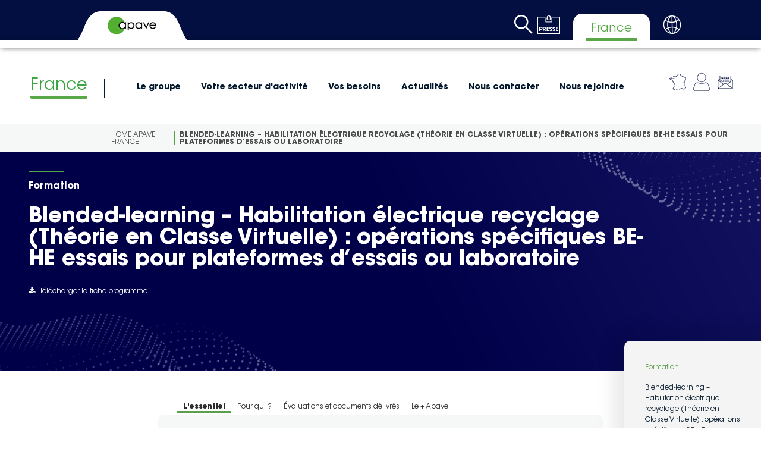

--- FILE ---
content_type: text/html; charset=utf-8
request_url: https://france.apave.com/formation/blended-learning--habilitation-electrique-recyclage-theorie-en-classe-virtuelle
body_size: 33821
content:



<!DOCTYPE html>
<!--[if lt IE 7]>      <html class="no-js lt-ie9 lt-ie8 lt-ie7"> <![endif]-->
<!--[if IE 7]>         <html class="no-js lt-ie9 lt-ie8"> <![endif]-->
<!--[if IE 8]>         <html class="no-js lt-ie9"> <![endif]-->
<!--[if gt IE 8]><!-->
<html class="no-js" lang="fr-FR">
<!--<![endif]-->
<head>
<link href="https://apaveprod-cd1-bbh7c5ezeaaugfae.z01.azurefd.net/-/media/Feature/Experience-Accelerator/Bootstrap-4/Bootstrap-4/Styles/optimized-min.css?rev=9f67b85a4fbe468ca24b6b670dcfcaca&t=20250402T092052Z&hash=43D5EFE56C5B3CBE76630831D5A4A6F8"  integrity="sha384-wvY97J7NPMqdAbQ80whMJ/L5xDxgk7uPy8iDIRTkJZ7ksHLdiqJwlvJVY8CS0nqM" crossorigin="anonymous"    rel="stylesheet"><link href="https://apaveprod-cd1-bbh7c5ezeaaugfae.z01.azurefd.net/-/media/Base-Themes/Core-Libraries/styles/optimized-min.css?rev=146c80165ca0478980571833f7961de8&t=20250624T084313Z&hash=AA1F6721DC305F6198F29A1BFDFEE948"  integrity="sha384-r59GOmyv98tTJ3HlzXlbXWUp+eBS2p1bOhgvuX4kF9wMoBLtE6zUy/ztVKAOjPNw" crossorigin="anonymous"    rel="stylesheet"><link href="https://apaveprod-cd1-bbh7c5ezeaaugfae.z01.azurefd.net/-/media/Base-Themes/Main-Theme/styles/optimized-min.css?rev=3ee87d0676f345a385cfc84431e45f2a&t=20250624T084540Z&hash=EDAF0BE9374193E0B979C0076253CD4F"  integrity="sha384-22z6vUZXC0k+8YVmX6GnxlGpJbTEBsenHWiPorvOo74jo7yJ+MHCsm2swrk1Axgj" crossorigin="anonymous"    rel="stylesheet"><link href="https://apaveprod-cd1-bbh7c5ezeaaugfae.z01.azurefd.net/-/media/Themes/GroupeApave/Apave/Apave/styles/pre-optimized-min.css?rev=69caa040279940b69dda12576c49048c&t=20251022T091456Z&hash=30B73FFB7B5DBBEEC0997E22AD233242"  integrity="sha384-1xU4aqWv09otLVsM0JSZhq+GI/xx+dIJon2mKdzZDrJU9MvOpjjAr/fHhv6E78im" crossorigin="anonymous"    rel="stylesheet">

    
    


<script type="text/javascript">window.gdprAppliesGlobally=true;(function(){function a(e){if(!window.frames[e]){if(document.body&&document.body.firstChild){var t=document.body;var n=document.createElement("iframe");n.style.display="none";n.name=e;n.title=e;t.insertBefore(n,t.firstChild)}
else{setTimeout(function(){a(e)},5)}}}function e(n,r,o,c,s){function e(e,t,n,a){if(typeof n!=="function"){return}if(!window[r]){window[r]=[]}var i=false;if(s){i=s(e,t,n)}if(!i){window[r].push({command:e,parameter:t,callback:n,version:a})}}e.stub=true;function t(a){if(!window[n]||window[n].stub!==true){return}if(!a.data){return}
var i=typeof a.data==="string";var e;try{e=i?JSON.parse(a.data):a.data}catch(t){return}if(e[o]){var r=e[o];window[n](r.command,r.parameter,function(e,t){var n={};n[c]={returnValue:e,success:t,callId:r.callId};a.source.postMessage(i?JSON.stringify(n):n,"*")},r.version)}}
if(typeof window[n]!=="function"){window[n]=e;if(window.addEventListener){window.addEventListener("message",t,false)}else{window.attachEvent("onmessage",t)}}}e("__tcfapi","__tcfapiBuffer","__tcfapiCall","__tcfapiReturn");a("__tcfapiLocator");(function(e){
  var t=document.createElement("script");t.id="spcloader";t.type="text/javascript";t.async=true;t.src="https://sdk.privacy-center.org/"+e+"/loader.js?target="+document.location.hostname;t.charset="utf-8";var n=document.getElementsByTagName("script")[0];n.parentNode.insertBefore(t,n)})("e3d4e62f-8bf9-43cc-84fd-c2e21e76c6b2")})();</script>

    <title>Formation Blended-learning – Habilitation &#233;lectrique recyclage (Th&#233;orie en Classe Virtuelle) : op&#233;rations sp&#233;cifiques BE-HE essais pour plateformes d’essais ou laboratoire</title>




    <link href="/-/media/Project/GroupeApave/Apave-France/Photos_Groupe/apave_favicon.png?rev=-1" rel="shortcut icon" />



<meta property="og:title"  content="Formation Blended-learning – Habilitation électrique recyclage (Théorie en Classe Virtuelle) : opérations spécifiques BE-HE essais pour plateformes d’essais ou laboratoire"><meta property="og:url"  content="https://france.apave.com/formation/blended-learning--habilitation-electrique-recyclage-theorie-en-classe-virtuelle">


<meta  name="description" content="Blended-learning – Habilitation électrique recyclage (Théorie en Classe Virtuelle) : opérations spécifiques BE-HE essais pour plateformes d’essais ou laboratoire : formez vos équipes et découvrez l’offre d’Apave.">


<meta property="twitter:title"  content="Formation Blended-learning – Habilitation électrique recyclage (Théorie en Classe Virtuelle) : opérations spécifiques BE-HE essais pour plateformes d’essais ou laboratoire"><meta property="twitter:card"  content="summary_large_image">

    <meta name="viewport" content="width=device-width, initial-scale=1" />


<script type='text/javascript' src='https://platform-api.sharethis.com/js/sharethis.js#property=60dd6ff06504e90013d7df30&product=sop' async='async'></script>







<link rel="canonical" href="https://france.apave.com/formation/blended-learning--habilitation-electrique-recyclage-theorie-en-classe-virtuelle" />


        <script>
            (function(i,s,o,g,r,a,m){i['GoogleAnalyticsObject']=r;i[r]=i[r]||function(){
                    (i[r].q=i[r].q||[]).push(arguments)},i[r].l=1*new Date();a=s.createElement(o),
                    m=s.getElementsByTagName(o)[0];a.async=1;a.src=g;m.parentNode.insertBefore(a,m)
            })(window,document,'script','https://www.google-analytics.com/analytics.js','ga');

            ga('create', 'UA-11951468-31', 'auto');
            ga('send', 'pageview');
        </script>                 


<!-- Google Tag Manager -->
<script>(function(w,d,s,l,i){w[l]=w[l]||[];w[l].push({'gtm.start':
new Date().getTime(),event:'gtm.js'});var f=d.getElementsByTagName(s)[0],
j=d.createElement(s),dl=l!='dataLayer'?'&l='+l:'';j.async=true;j.src=
'https://www.googletagmanager.com/gtm.js?id='+i+dl;f.parentNode.insertBefore(j,f);
})(window,document,'script','dataLayer','GTM-TBRH72G');</script>
<!-- End Google Tag Manager -->

<link rel="stylesheet" href="https://unpkg.com/leaflet@1.3.1/dist/leaflet.css" integrity="sha512-Rksm5RenBEKSKFjgI3a41vrjkw4EVPlJ3+OiI65vTjIdo9brlAacEuKOiQ5OFh7cOI1bkDwLqdLw3Zg0cRJAAQ==" crossorigin="" />
<link rel="stylesheet" type="text/css" href="https://unpkg.com/leaflet.markercluster@1.3.0/dist/MarkerCluster.css" />
<link rel="stylesheet" type="text/css" href="https://unpkg.com/leaflet.markercluster@1.3.0/dist/MarkerCluster.Default.css" />
</head>
<body class="default-device bodyclass">
    


<a id="top"></a>

<!-- Google Tag Manager (noscript) -->
<noscript><iframe src="https://www.googletagmanager.com/ns.html?id=GTM-TBRH72G"
height="0" width="0" style="display:none;visibility:hidden"></iframe></noscript>
<!-- End Google Tag Manager (noscript) -->

<script type="text/javascript" src="https://code.jquery.com/jquery-3.5.1.min.js"></script>
    
<!-- #wrapper -->
<div id="wrapper">
    <!-- #header -->
    <header>
        <div id="header" class="container">
            <div class="row">

<div class="component content top-header-subsidiary col-12">
    <div class="component-content">
<div class="to-box"></div><div class="field-apave-logo"><a title="Header" href="/"><img src="https://apaveprod-cd1-bbh7c5ezeaaugfae.z01.azurefd.net/-/media/Files/Logo-Apave.gif?h=43&amp;iar=0&amp;w=85&amp;rev=-1&amp;hash=585EA7875AB9D002D8A39F8CCBE17221" alt="" width="85" height="43" data-variantitemid="{464340CD-A4FF-4961-8878-54D87D65CF55}" data-variantfieldname="Apave-Logo" /></a></div><div class="icons-section"><div class="to-search">
<div class="component image file-type-icon-media-link">
    <div class="component-content">
<a title="Rechercher" href="#"><img src="https://apaveprod-cd1-bbh7c5ezeaaugfae.z01.azurefd.net/-/media/Project/GroupeApave/shared/Shared-Icons/SearchApave.png?h=32&amp;iar=0&amp;w=31&amp;rev=ee0a5dc33b0c42df97e8058c68137643&amp;hash=BE79F864E13DB2526A23406A157BAE07" alt="" width="31" height="32" loading="lazy" data-variantitemid="{73AC8D84-FBAE-48D9-8C67-0DC0AA044788}" data-variantfieldname="Image" /></a>    </div>
</div>

<div class="component search-box horizontal" data-properties='{"endpoint":"//sxa/search/results/","suggestionEndpoint":"//sxa/search/suggestions/","suggestionsMode":"ShowSearchResults","resultPage":"/Search-Results-Page","targetSignature":"allresults","v":"{C47A929E-CFFE-4218-B254-D9A7FE88BB24}","s":"{7D6D4291-B603-4D6B-931C-DC70CEB69FC3}","p":0,"l":"fr-FR","languageSource":"CurrentLanguage","searchResultsSignature":"globalsearch","itemid":"{882335FA-8AF0-4546-9D69-B2E5B76488C0}","minSuggestionsTriggerCharacterCount":2}'>
    <div class="component-content">
        
                <input type="text" class="search-box-input" autocomplete="off" name="textBoxSearch" maxlength="100" placeholder="Amiante, Ouvrages d&#39;art, Construction..." />
                    <button class="search-box-button-with-redirect" type="submit">
                        Rechercher
                    </button>
    </div>
</div>
</div><div class="field-headericon"><a target="_blank" rel="noopener noreferrer" href="https://www.apave.com/fr-FR/Actualites/Communiques-de-presse"><img src="https://apaveprod-cd1-bbh7c5ezeaaugfae.z01.azurefd.net/-/media/Project/GroupeApave/shared/Shared-Icons/PressIconApave.png?h=32&amp;iar=0&amp;w=38&amp;rev=169b633576e94ffabd1e5e333c0d796c&amp;hash=E41BC3BCC0B92EDFFEFF80377F5EACCB" alt="Icone Presse" width="38" height="32" data-variantitemid="{12706A8A-3106-47E4-B710-9D72238E0F33}" data-variantfieldname="HeaderIcon" /></a></div><div class="field-headertext">France</div><div class="field-headericon"><a target="_blank" rel="noopener noreferrer" href="https://find-us.apave.com/fr"><img src="https://apaveprod-cd1-bbh7c5ezeaaugfae.z01.azurefd.net/-/media/Project/GroupeApave/shared/Shared-Icons/GlobeApave.png?h=31&amp;iar=0&amp;w=31&amp;rev=b144f713e1524c02be0a3af52094c92b&amp;hash=C7B0CD1DA056900E83768EDDF581F07D" alt="" width="31" height="31" data-variantitemid="{96086389-FE08-4EC1-8B56-BB7F6FF4D2E3}" data-variantfieldname="HeaderIcon" /></a></div><div class="row"></div></div>    </div>
</div>




<div class="component container col-12 mega-menu-with-icons">
    <div class="component-content" >
<div class="row">

    <div class="component rich-text">
        <div class="component-content">
<a href="/"><span style="color: #3aa641;">France</span></a>        </div>
    </div>
    <div class="component navigation navigation-title level1 col-12">
        <div class="component-content">
            <nav>
<ul class="clearfix">
        <li class=" level1 submenu item0 odd first rel-level1">

<div class="component image file-type-icon-media-link">
    <div class="component-content">
<a title="Groupe Apave" href="#"><img src="https://apaveprod-cd1-bbh7c5ezeaaugfae.z01.azurefd.net/-/media/Project/GroupeApave/Apave/Navigation-level-1.jpg?h=700&amp;iar=0&amp;w=770&amp;rev=9b2915f4459b45088d95b94ce68d4b5f&amp;hash=3A3BB86C704D59DA3F5C71823AF007C5" alt="Homme casqué sur un chantier" width="770" height="700" loading="lazy" data-variantitemid="{C2279E2C-B9DB-4F95-8AFF-75EF1D00D5B8}" data-variantfieldname="Image" /></a>    </div>
</div>
<div class="navigation-title first-level field-navigationtitle"><a title="Découvrez le groupe Apave et ses filiales." href="/Le-Groupe" class="navigation-level-1">Le groupe</a></div><ul class="clearfix">
        <li class=" level2 submenu item0 odd first rel-level2">
<div class="navigation-title second-level field-navigationtitle"><a title="Découvrez le Groupe Apave, ses missions et ses métiers" href="/Le-Groupe/Nous-connaitre" class="navigation-level-2">Nous conna&#238;tre</a></div><div class="right-part-infos"><div class="navigation-title level2-title field-navigationtitle"><a title="Découvrez le Groupe Apave, ses missions et ses métiers" href="/Le-Groupe/Nous-connaitre">Nous conna&#238;tre</a></div><div class="level2-description field-level-2-description">D&#233;couvrez le Groupe Apave.</div><div class="level2-picture field-level-2-picture"><img src="https://apaveprod-cd1-bbh7c5ezeaaugfae.z01.azurefd.net/-/media/Project/GroupeApave/shared/Group/About-us/Connaitre-Apave-Level-2.jpg?h=700&amp;iar=0&amp;w=770&amp;rev=-1&amp;hash=9DBCBAE9A7DD95C591AE5A4A521882F2" alt="" width="770" height="700" loading="lazy" data-variantitemid="{04B5F901-46A6-4D08-92D4-000EB58D5B22}" data-variantfieldname="Level-2-Picture" /></div></div><ul class="clearfix">
        <li class=" level3 item0 odd first rel-level3">
<div class="navigation-title third-level field-navigationtitle"><a title="L&amp;#39;histoire du Groupe Apave, liée à celle du progrès" href="/Le-Groupe/Nous-connaitre/Histoire" class="navigation-level-3">Histoire</a></div>
        </li>
        <li class=" level3 item1 even rel-level3">
<div class="navigation-title third-level field-navigationtitle"><a title="Tout savoir sur le Groupe Apave et ses filiales" href="/Le-Groupe/Nous-connaitre/Presentation" class="navigation-level-3">Pr&#233;sentation</a></div>
        </li>
        <li class=" level3 item2 odd rel-level3">
<div class="navigation-title third-level field-navigationtitle"><a title="Les chiffres clés du Groupe Apave et de ses filiales en France et dans le monde" href="/Le-Groupe/Nous-connaitre/Chiffres-cles" class="navigation-level-3">Chiffres cl&#233;s</a></div>
        </li>
        <li class=" level3 item3 even rel-level3">
<div class="navigation-title third-level field-navigationtitle"><a title="Découvrez le mode de gouvernance du Groupe Apave" href="/Le-Groupe/Nous-connaitre/Gouvernance" class="navigation-level-3">Gouvernance</a></div>
        </li>
        <li class=" level3 item4 odd last rel-level3">
<div class="navigation-title third-level field-navigationtitle"><a title="Les métiers d&amp;#39;Apave : maîtrise des risques techniques, humains, environnementaux" href="/Le-Groupe/Nous-connaitre/Nos-metiers" class="navigation-level-3">Nos m&#233;tiers</a></div>
        </li>
</ul>

        </li>
        <li class=" level2 item1 even rel-level2">
<div class="navigation-title second-level field-navigationtitle"><a title="La raison d&amp;#39;être du Groupe Apave" href="/Le-Groupe/Notre-Raison-d-Etre" class="navigation-level-2">Notre Raison d&#39;&#202;tre</a></div><div class="right-part-infos"><div class="navigation-title level2-title field-navigationtitle"><a title="La raison d&amp;#39;être du Groupe Apave" href="/Le-Groupe/Notre-Raison-d-Etre">Notre Raison d&#39;&#202;tre</a></div><div class="level2-description field-level-2-description">Notre raison d&#39;&#234;tre est la raison d&#39;agir de nos 14000 collaborateurs.</div><div class="level2-picture field-level-2-picture"><img src="https://apaveprod-cd1-bbh7c5ezeaaugfae.z01.azurefd.net/-/media/Project/GroupeApave/shared/Group/Our-Purpose/Raison-d-etre-Apave-Level-2.jpg?h=700&amp;iar=0&amp;w=770&amp;rev=60d4f667e11449b68c62693a452de4d1&amp;hash=7853CF42FC278FDA6506981259FF9C65" alt="Arbres" width="770" height="700" loading="lazy" data-variantitemid="{C0EA7330-89F0-4E2A-BA78-71AF2791DAE5}" data-variantfieldname="Level-2-Picture" /></div></div>
        </li>
        <li class=" level2 item2 odd rel-level2">
<div class="navigation-title second-level field-navigationtitle"><a title="L&amp;#39;ambition du Groupe Apave" href="/Le-Groupe/Notre-ambition" class="navigation-level-2">Notre ambition</a></div><div class="right-part-infos"><div class="navigation-title level2-title field-navigationtitle"><a title="L&amp;#39;ambition du Groupe Apave" href="/Le-Groupe/Notre-ambition">Notre ambition</a></div><div class="level2-description field-level-2-description">Conjuguer S&#233;curit&#233; et Performance au quotidien et &#224; toutes les &#233;tapes de votre projet.</div><div class="level2-picture field-level-2-picture"><img src="https://apaveprod-cd1-bbh7c5ezeaaugfae.z01.azurefd.net/-/media/Project/GroupeApave/shared/Group/Our-ambition/Our-ambition-level2.jpg?h=934&amp;iar=0&amp;w=1133&amp;rev=279e0b6a5c1a4c46bc76705af1e55b6b&amp;hash=65A20B7EBC9DF886BD2AF81D9B0D45A3" alt="une montgolfière s&#39;envole au dessus des montagnes" width="1133" height="934" loading="lazy" data-variantitemid="{686612EB-135B-4909-B629-D5B66821A74D}" data-variantfieldname="Level-2-Picture" /></div></div>
        </li>
        <li class=" level2 item3 even rel-level2">
<div class="navigation-title second-level field-navigationtitle"><a title="" href="https://find-us.apave.com/fr" class="navigation-level-2">Nos implantations</a></div><div class="right-part-infos"><div class="navigation-title level2-title field-navigationtitle"><a title="" href="/Le-Groupe/Nos-implantations">Nos implantations</a></div></div>
        </li>
        <li class=" level2 item4 odd rel-level2">
<div class="navigation-title second-level field-navigationtitle"><a title="Nos entités spécialisées" href="/Le-Groupe/Nos-entites" class="navigation-level-2">Nos entit&#233;s sp&#233;cialis&#233;es</a></div><div class="right-part-infos"><div class="navigation-title level2-title field-navigationtitle"><a title="Nos entités spécialisées" href="/Le-Groupe/Nos-entites">Nos entit&#233;s sp&#233;cialis&#233;es</a></div><div class="level2-picture field-level-2-picture"><img src="https://apaveprod-cd1-bbh7c5ezeaaugfae.z01.azurefd.net/-/media/Project/GroupeApave/shared/Entites-specialisees/Entites-Level-2.jpg?h=700&amp;iar=0&amp;w=770&amp;rev=7d8ae62d3e5c4cc3b9c6b963c7dfaf8e&amp;hash=2A8CA1531B9126EF5061A8ABEDFA3EAA" alt="&quot;&quot;" width="770" height="700" loading="lazy" data-variantitemid="{98E63FCB-B2B6-4536-903D-B9847D57A0DB}" data-variantfieldname="Level-2-Picture" /></div></div>
        </li>
        <li class=" level2 submenu item5 even rel-level2">
<div class="navigation-title second-level field-navigationtitle"><a title="Nos engagements RSE" href="/Le-Groupe/Notre-engagement-RSE" class="navigation-level-2">Nos engagements RSE</a></div><div class="right-part-infos"><div class="navigation-title level2-title field-navigationtitle"><a title="Nos engagements RSE" href="/Le-Groupe/Notre-engagement-RSE">Nos engagements RSE</a></div><div class="level2-picture field-level-2-picture"><img src="https://apaveprod-cd1-bbh7c5ezeaaugfae.z01.azurefd.net/-/media/Project/GroupeApave/shared/Group/Our-engagement-SER/2024-Pages-RSE/2024-RSE-Level2.jpg?h=700&amp;iar=0&amp;w=770&amp;rev=8ab97364774048a89a8610cdc37d9f28&amp;hash=0D67F0419695CF8F40673987F79751F8" alt="&quot;&quot;" width="770" height="700" loading="lazy" data-variantitemid="{5C4A388C-2A2F-4966-A41C-DBD22C8EDCDB}" data-variantfieldname="Level-2-Picture" /></div></div><ul class="clearfix">
        <li class=" level3 item0 odd first rel-level3">
<div class="navigation-title third-level field-navigationtitle"><a title="Engagés pour la sécurité et la santé de nos collaborateurs" href="/Le-Groupe/Notre-engagement-RSE/1---Garantir-un-progres-plus-sur" class="navigation-level-3">1 - Sant&#233; et s&#233;curit&#233;</a></div>
        </li>
        <li class=" level3 item1 even rel-level3">
<div class="navigation-title third-level field-navigationtitle"><a title="Engagés pour former 100% de nos collaborateurs aux transitions durables et les rendre acteurs" href="/Le-Groupe/Notre-engagement-RSE/2---Promouvoir-un-progres-plus-collectif" class="navigation-level-3">2 - Formation aux transitions durables</a></div>
        </li>
        <li class=" level3 item2 odd rel-level3">
<div class="navigation-title third-level field-navigationtitle"><a title="Engagés pour la décarbonation de nos activités" href="/Le-Groupe/Notre-engagement-RSE/3---Construire-un-progres-plus-durable" class="navigation-level-3">3 - D&#233;carbonation de nos activit&#233;s</a></div>
        </li>
        <li class=" level3 item3 even rel-level3">
<div class="navigation-title third-level field-navigationtitle"><a title="Engagés pour l’égalité, l’inclusion et le développement de tous nos collaborateurs" href="/Le-Groupe/Notre-engagement-RSE/4---Defendre-un-progres-partage-accessible-a-tous" class="navigation-level-3">4 - &#201;galit&#233;, inclusion et d&#233;veloppement des comp&#233;tences</a></div>
        </li>
        <li class=" level3 item4 odd last rel-level3">
<div class="navigation-title third-level field-navigationtitle"><a title="Engagés aux côtés de nos clients pour les aider à réussir leurs transitions durables" href="/Le-Groupe/Notre-engagement-RSE/5---Poursuivre-le-developpement-de-notre-gamme-Green-and-Social" class="navigation-level-3">5 - Green and Social &#224; destination de nos clients</a></div>
        </li>
</ul>

        </li>
        <li class=" level2 item6 odd rel-level2">
<div class="navigation-title second-level field-navigationtitle"><a title="" href="https://www.apave.com/reconnaissance" class="navigation-level-2">Nos reconnaissances</a></div><div class="right-part-infos"><div class="navigation-title level2-title field-navigationtitle"><a title="" href="/Le-Groupe/Nos-reconnaissances-1">Nos reconnaissances</a></div></div>
        </li>
        <li class=" level2 item7 even rel-level2">
<div class="navigation-title second-level field-navigationtitle"><a title="" href="https://www.apave.com/fr-FR/Actualites/Publications" class="navigation-level-2">Nos publications</a></div><div class="right-part-infos"><div class="navigation-title level2-title field-navigationtitle"><a title="" href="/Le-Groupe/Nos-Publications">Nos publications</a></div></div>
        </li>
        <li class=" level2 item8 odd rel-level2">
<div class="navigation-title second-level field-navigationtitle"><a title="Les clients du groupe Apave et de ses filiales" href="/Le-Groupe/ils-nous-font-confiance" class="navigation-level-2">Ils nous font confiance</a></div><div class="right-part-infos"><div class="navigation-title level2-title field-navigationtitle"><a title="Les clients du groupe Apave et de ses filiales" href="/Le-Groupe/ils-nous-font-confiance">Ils nous font confiance</a></div><div class="level2-picture field-level-2-picture"><img src="https://apaveprod-cd1-bbh7c5ezeaaugfae.z01.azurefd.net/-/media/Project/GroupeApave/shared/Group/They-trust-us/Trust-us-Level-2.jpg?h=700&amp;iar=0&amp;w=770&amp;rev=73888af3eefa408cac1561da869e67f3&amp;hash=C00B580221F8B97157B35913F86A6B88" alt="Ouvriers et clients sur un chantier de construction" width="770" height="700" loading="lazy" data-variantitemid="{6A0D799C-D63B-4A9C-8AFA-FB389EFAECCE}" data-variantfieldname="Level-2-Picture" /></div></div>
        </li>
        <li class=" level2 item9 even last rel-level2">
<div class="navigation-title second-level field-navigationtitle"><a title="Les engagements éthique et qualité au quotidien du groupe Apave" href="/Le-Groupe/Nos-valeurs" class="navigation-level-2">Nos valeurs</a></div><div class="right-part-infos"><div class="navigation-title level2-title field-navigationtitle"><a title="Les engagements éthique et qualité au quotidien du groupe Apave" href="/Le-Groupe/Nos-valeurs">Nos valeurs</a></div><div class="level2-description field-level-2-description">Apave, sp&#233;cialiste de la ma&#238;trise des risques s&#39;engage au quotidien sur l&#39;&#233;thique et la qualit&#233;.</div><div class="level2-picture field-level-2-picture"><img src="https://apaveprod-cd1-bbh7c5ezeaaugfae.z01.azurefd.net/-/media/Project/GroupeApave/shared/Group/Our-values/Valeur-Level-2.jpg?h=700&amp;iar=0&amp;w=770&amp;rev=e35f76a7e0174474b255a3168e99990f&amp;hash=6D8F87E5E2BCA7EA7D2CDF9010427E11" alt="&quot;&quot;" width="770" height="700" loading="lazy" data-variantitemid="{191BE91A-02CB-482E-ABB5-48FDC518E5EB}" data-variantfieldname="Level-2-Picture" /></div></div>
        </li>
</ul>

        </li>
        <li class=" level1 submenu item1 even rel-level1">

<div class="component image file-type-icon-media-link">
    <div class="component-content">
<a title="Groupe Apave" href="#"><img src="https://apaveprod-cd1-bbh7c5ezeaaugfae.z01.azurefd.net/-/media/Project/GroupeApave/Apave/Navigation-level-1.jpg?h=700&amp;iar=0&amp;w=770&amp;rev=9b2915f4459b45088d95b94ce68d4b5f&amp;hash=3A3BB86C704D59DA3F5C71823AF007C5" alt="Homme casqué sur un chantier" width="770" height="700" loading="lazy" data-variantitemid="{C2279E2C-B9DB-4F95-8AFF-75EF1D00D5B8}" data-variantfieldname="Image" /></a>    </div>
</div>
<div class="navigation-title first-level field-navigationtitle"><a title="Maîtrise des risques par secteur d&amp;#39;activité " href="/Votre-secteur-dactivite" class="navigation-level-1">Votre secteur d&#39;activit&#233;</a></div><ul class="clearfix">
        <li class=" level2 item0 odd first rel-level2">
<div class="navigation-title second-level field-navigationtitle"><a title="Maîtrise des risques et sécurité dans l&amp;#39;industrie agroalimentaire" href="/Votre-secteur-dactivite/Agroalimentaire" class="navigation-level-2">Agroalimentaire</a></div><div class="right-part-infos"><div class="navigation-title level2-title field-navigationtitle"><a title="Maîtrise des risques et sécurité dans l&amp;#39;industrie agroalimentaire" href="/Votre-secteur-dactivite/Agroalimentaire">Agroalimentaire</a></div><div class="level2-description field-level-2-description">Faire de la ma&#238;trise des risques et de la s&#233;curit&#233;, la priorit&#233; de la cha&#238;ne agroalimentaire&#160;</div><div class="level2-picture field-level-2-picture"><img src="https://apaveprod-cd1-bbh7c5ezeaaugfae.z01.azurefd.net/-/media/Project/GroupeApave/Apave-France/Pages-metiers-secteurs-et-besoins/Secteurs-d-activite/Agroalimentaire/Agroalimentaire_AdobeStock_485432304_littlewolf1989_Level2.jpg?h=700&amp;iar=0&amp;w=770&amp;rev=4d20a55ea21544f09fb8f40143980b4b&amp;hash=4568EC12040AB7B1160F9B0E81BDB5DB" alt="Un salarié d&#39;usine sur une ligne de production contrôle des bouteilles d&#39;huile" width="770" height="700" loading="lazy" data-variantitemid="{70A2C495-14B3-42CB-A33E-04FB9EC26E08}" data-variantfieldname="Level-2-Picture" /></div></div>
        </li>
        <li class=" level2 item1 even rel-level2">
<div class="navigation-title second-level field-navigationtitle"><a title="Secteur d&amp;#39;activité : Biens de consommation et Retail | Apave France" href="/Votre-secteur-dactivite/Biens-de-consommation-et-Retail" class="navigation-level-2">Biens de consommation &amp; Retail</a></div><div class="right-part-infos"><div class="navigation-title level2-title field-navigationtitle"><a title="Secteur d&amp;#39;activité : Biens de consommation et Retail | Apave France" href="/Votre-secteur-dactivite/Biens-de-consommation-et-Retail">Biens de consommation &amp; Retail</a></div><div class="level2-description field-level-2-description">L&#39;accompagnement Apave pour le secteur des Biens de consommation et du Retail vise &#224; garantir la s&#233;curit&#233; de vos clients et de votre personnel et &#224; assurer la conformit&#233; r&#233;glementaire de votre entreprise.</div><div class="level2-picture field-level-2-picture"><img src="https://apaveprod-cd1-bbh7c5ezeaaugfae.z01.azurefd.net/-/media/Project/GroupeApave/Apave-France/Pages-metiers-secteurs-et-besoins/Secteurs-d-activite/Secteur-Biens-de-consommation-Retail/Retail_AdobeStock_86711641_zhu-difeng_Level2.jpg?h=700&amp;iar=0&amp;w=770&amp;rev=c8990b54805a49f7a1eaaeca5e477e1d&amp;hash=DDC7ECF5EAFED5A39D9A30E7663A92E6" alt="Intérieur d&#39;un centre commercial à deux étages" width="770" height="700" loading="lazy" data-variantitemid="{10505EA4-D3DF-41A1-A26D-D2ED85471EE3}" data-variantfieldname="Level-2-Picture" /></div></div>
        </li>
        <li class=" level2 item2 odd rel-level2">
<div class="navigation-title second-level field-navigationtitle"><a title="Maîtrise des risques et sécurité pour les biens industriels &amp;amp; Manufacturing" href="/Votre-secteur-dactivite/Biens-industriels-Manufacturing" class="navigation-level-2">Biens industriels &amp; Manufacturing</a></div><div class="right-part-infos"><div class="navigation-title level2-title field-navigationtitle"><a title="Maîtrise des risques et sécurité pour les biens industriels &amp;amp; Manufacturing" href="/Votre-secteur-dactivite/Biens-industriels-Manufacturing">Biens industriels &amp; Manufacturing</a></div><div class="level2-description field-level-2-description">L’industrie est un pilier de l’&#233;conomie mondiale et l’enjeu majeur des entreprises de biens manufactur&#233;s est de rester comp&#233;titif sur la sc&#232;ne industrielle mondiale, domin&#233;e depuis 2011 par la Chine.</div><div class="level2-picture field-level-2-picture"><img src="https://apaveprod-cd1-bbh7c5ezeaaugfae.z01.azurefd.net/-/media/Project/GroupeApave/Apave-France/Pages-metiers-secteurs-et-besoins/Secteurs-d-activite/Secteur-Biens-industriels-et-Manufacturing/Industrie_Denis_CHAUSSENDE_Level2.jpg?h=700&amp;iar=0&amp;w=770&amp;rev=046dc8dea08544a386b1103d1378cdf0&amp;hash=DE753DD9AF5AF18CECF8BAF2BBBD2AF2" alt="Deux collaborateurs Apave en mission Industrie" width="770" height="700" loading="lazy" data-variantitemid="{09FB552D-F849-4767-B4FB-314C3012A42C}" data-variantfieldname="Level-2-Picture" /></div></div>
        </li>
        <li class=" level2 item3 even rel-level2">
<div class="navigation-title second-level field-navigationtitle"><a title="" href="https://infrastructures-construction.france.apave.com/fr-FR/Votre-secteur-dactivite/Construction" class="navigation-level-2">Construction</a></div><div class="right-part-infos"><div class="navigation-title level2-title field-navigationtitle"><a title="" href="/Votre-secteur-dactivite/Construction">Construction</a></div></div>
        </li>
        <li class=" level2 item4 odd rel-level2">
<div class="navigation-title second-level field-navigationtitle"><a title="Défense : avoir des équipements et systèmes fiables pour assurer les opérations en toute sécurité" href="/Votre-secteur-dactivite/Defense-assurer-les-operations-en-toute-securite" class="navigation-level-2">D&#233;fense</a></div><div class="right-part-infos"><div class="navigation-title level2-title field-navigationtitle"><a title="Défense : avoir des équipements et systèmes fiables pour assurer les opérations en toute sécurité" href="/Votre-secteur-dactivite/Defense-assurer-les-operations-en-toute-securite">D&#233;fense</a></div></div>
        </li>
        <li class=" level2 submenu item5 even rel-level2">
<div class="navigation-title second-level field-navigationtitle"><a title="Maîtrise des risques dans l&amp;#39;énergie" href="/Votre-secteur-dactivite/Energies" class="navigation-level-2">Energies</a></div><div class="right-part-infos"><div class="navigation-title level2-title field-navigationtitle"><a title="Maîtrise des risques dans l&amp;#39;énergie" href="/Votre-secteur-dactivite/Energies">Energies</a></div><div class="level2-description field-level-2-description">Maitriser les risques dans le secteur des Energies pour r&#233;ussir le pari de la transition &#233;nerg&#233;tique en toute s&#233;curit&#233;</div><div class="level2-picture field-level-2-picture"><img src="https://apaveprod-cd1-bbh7c5ezeaaugfae.z01.azurefd.net/-/media/Project/GroupeApave/Apave-France/Pages-metiers-secteurs-et-besoins/Secteurs-d-activite/Secteur-Energies/Energies_AdobeStock_323658010_maeching_Level2.jpg?h=700&amp;iar=0&amp;w=770&amp;rev=27a13e6f4f2d45448185177dc6f631ed&amp;hash=402DE10465C13DB05C545AC699258A9A" alt="Main tenant une ampoule avec des pictogrammes représentant des sources d&#39;énergie renouvelables" width="770" height="700" loading="lazy" data-variantitemid="{85CA19EB-EBFA-47B0-9581-5EDE60AA2D4D}" data-variantfieldname="Level-2-Picture" /></div></div><ul class="clearfix">
        <li class=" level3 item0 odd first rel-level3">
<div class="navigation-title third-level field-navigationtitle"><a title="Maîtrise des risques dans l&amp;#39;éolien" href="/Votre-secteur-dactivite/Energies/Eolien" class="navigation-level-3">Eolien</a></div>
        </li>
        <li class=" level3 item1 even rel-level3">
<div class="navigation-title third-level field-navigationtitle"><a title="Maîtrise des risques dans l&amp;#39;énergie hydraulique" href="/Votre-secteur-dactivite/Energies/Hydraulique" class="navigation-level-3">Hydraulique</a></div>
        </li>
        <li class=" level3 item2 odd rel-level3">
<div class="navigation-title third-level field-navigationtitle"><a title="Maîtrise des risques dans l&amp;#39;hydrogène" href="/Votre-secteur-dactivite/Energies/Hydrogene" class="navigation-level-3">Hydrog&#232;ne</a></div>
        </li>
        <li class=" level3 item3 even rel-level3">
<div class="navigation-title third-level field-navigationtitle"><a title="Nucléaire : maîtrisez vos risques pour sécuriser vos installations" href="/Votre-secteur-dactivite/Energies/Nucleaire" class="navigation-level-3">Nucl&#233;aire</a></div>
        </li>
        <li class=" level3 item4 odd rel-level3">
<div class="navigation-title third-level field-navigationtitle"><a title="Maîtrise des risques dans les énergies fossiles, pétrole et le gaz" href="/Votre-secteur-dactivite/Energies/Oil-and-gas" class="navigation-level-3">Oil &amp; Gas</a></div>
        </li>
        <li class=" level3 item5 even last rel-level3">
<div class="navigation-title third-level field-navigationtitle"><a title="Maîtrise des risques dans le photovoltaïque" href="/Votre-secteur-dactivite/Energies/Photovoltaique" class="navigation-level-3">Photovolta&#239;que</a></div>
        </li>
</ul>

        </li>
        <li class=" level2 item6 odd rel-level2">
<div class="navigation-title second-level field-navigationtitle"><a title="Maîtrise des risques dans l&amp;#39;industrie chimique" href="/Votre-secteur-dactivite/Industrie-chimique" class="navigation-level-2">Industrie chimique</a></div><div class="right-part-infos"><div class="navigation-title level2-title field-navigationtitle"><a title="Maîtrise des risques dans l&amp;#39;industrie chimique" href="/Votre-secteur-dactivite/Industrie-chimique">Industrie chimique</a></div><div class="level2-description field-level-2-description">Innover en permanence, exploiter en ma&#238;trisant les risques inh&#233;rents &#224; vos activit&#233;s et poursuivre sur la voie du d&#233;veloppement durable. </div><div class="level2-picture field-level-2-picture"><img src="https://apaveprod-cd1-bbh7c5ezeaaugfae.z01.azurefd.net/-/media/Project/GroupeApave/Apave-France/Pages-metiers-secteurs-et-besoins/Secteurs-d-activite/Industrie-chimique/Industrie_chimique_AdobeStock_641728276_Hamza_Level2.jpg?h=700&amp;iar=0&amp;w=770&amp;rev=b7720495eebe42de8d4f254660dc7b3d&amp;hash=EF5E70AE03C1564DC17043FA1D353051" alt="Modèle 3D de molécules avec un fond de molécule" width="770" height="700" loading="lazy" data-variantitemid="{9BB95E63-4323-4B98-A638-0D477521ED11}" data-variantfieldname="Level-2-Picture" /></div></div>
        </li>
        <li class=" level2 item7 even rel-level2">
<div class="navigation-title second-level field-navigationtitle"><a title="" href="https://infrastructures-construction.france.apave.com/" class="navigation-level-2">Infrastructures</a></div><div class="right-part-infos"><div class="navigation-title level2-title field-navigationtitle"><a title="" href="/Votre-secteur-dactivite/Infrastructures">Infrastructures</a></div></div>
        </li>
        <li class=" level2 item8 odd rel-level2">
<div class="navigation-title second-level field-navigationtitle"><a title="Maîtrise des risques dans la santé &amp;amp; Médico-social" href="/Votre-secteur-dactivite/Sante-et-Medico-social" class="navigation-level-2">Sant&#233; &amp; M&#233;dico-social</a></div><div class="right-part-infos"><div class="navigation-title level2-title field-navigationtitle"><a title="Maîtrise des risques dans la santé &amp;amp; Médico-social" href="/Votre-secteur-dactivite/Sante-et-Medico-social">Sant&#233; &amp; M&#233;dico-social</a></div><div class="level2-description field-level-2-description">Vous &#234;tes directeur ou gestionnaire d’un &#233;tablissement m&#233;dical, m&#233;dico-social ou pharmaceutique et vous souhaitez renforcer la ma&#238;trise des risques au sein de votre structure pour assurer, au quotidien, la s&#233;curit&#233; de votre personnel, de vos patients et de vos r&#233;sidents ?</div><div class="level2-picture field-level-2-picture"><img src="https://apaveprod-cd1-bbh7c5ezeaaugfae.z01.azurefd.net/-/media/Project/GroupeApave/Apave-France/Pages-metiers-secteurs-et-besoins/Secteurs-d-activite/Secteur-Sante-et-medico-social/Sante_Medico-social_AdobeStock_124000106_sudok1_Level2.jpg?h=700&amp;iar=0&amp;w=770&amp;rev=279eb5c0060a4adb928a134bfee1c273&amp;hash=6E737C33957131DDF06184AED436020E" alt="Couloir d&#39;un hôpital avec un lit médicalisé" width="770" height="700" loading="lazy" data-variantitemid="{228193B8-6E96-4A67-98E5-9E389CB0C2C6}" data-variantfieldname="Level-2-Picture" /></div></div>
        </li>
        <li class=" level2 item9 even rel-level2">
<div class="navigation-title second-level field-navigationtitle"><a title="Maîtrise des risques dans les services publics &amp;amp; Collectivité" href="/Votre-secteur-dactivite/Services-publics-et-Collectivites" class="navigation-level-2">Services publics &amp; Collectivit&#233;s</a></div><div class="right-part-infos"><div class="navigation-title level2-title field-navigationtitle"><a title="Maîtrise des risques dans les services publics &amp;amp; Collectivité" href="/Votre-secteur-dactivite/Services-publics-et-Collectivites">Services publics &amp; Collectivit&#233;s</a></div><div class="level2-description field-level-2-description">Acteur des collectivit&#233;s locales ou de la fonction publique, vous souhaitez renforcer la s&#233;curit&#233; de vos agents et administr&#233;s, vos &#233;quipements et infrastructures, la s&#251;ret&#233; et l’attractivit&#233; de vos territoires ?</div><div class="level2-picture field-level-2-picture"><img src="https://apaveprod-cd1-bbh7c5ezeaaugfae.z01.azurefd.net/-/media/Project/GroupeApave/Apave-France/Pages-metiers-secteurs-et-besoins/Secteurs-d-activite/Secteur-Services-publics-et-Collectivites/Collectivites_AdobeStock_278164371_OceanProd_Level2.jpg?h=700&amp;iar=0&amp;w=770&amp;rev=61065c8bb407404ca8f380618a4ac5c9&amp;hash=F318A6AB38DC872B282F82C1DF944280" alt="Un drapeau français et un drapeau européen sur le mur d&#39;un hôtel de ville" width="770" height="700" loading="lazy" data-variantitemid="{EA25271A-A7EB-448E-8898-C6F7D40CDF04}" data-variantfieldname="Level-2-Picture" /></div></div>
        </li>
        <li class=" level2 item10 odd rel-level2">
<div class="navigation-title second-level field-navigationtitle"><a title="Maîtrise des risques dans les Télécoms &amp;amp; Digital" href="/Votre-secteur-dactivite/Telecoms-et-Digital" class="navigation-level-2">T&#233;l&#233;coms &amp; Digital</a></div><div class="right-part-infos"><div class="navigation-title level2-title field-navigationtitle"><a title="Maîtrise des risques dans les Télécoms &amp;amp; Digital" href="/Votre-secteur-dactivite/Telecoms-et-Digital">T&#233;l&#233;coms &amp; Digital</a></div><div class="level2-description field-level-2-description">Acteurs des t&#233;l&#233;communications et du digital : relever le d&#233;fi de la connectivit&#233; en toute s&#233;curit&#233; !</div><div class="level2-picture field-level-2-picture"><img src="https://apaveprod-cd1-bbh7c5ezeaaugfae.z01.azurefd.net/-/media/Project/GroupeApave/Apave-France/Pages-metiers-secteurs-et-besoins/Secteurs-d-activite/Secteur-Telecommunications/Secteur_Telecom_Level2_AdobeStock_340209476.jpg?h=700&amp;iar=0&amp;w=770&amp;rev=8e0c0336ea1c4694804f30b2475b8541&amp;hash=9BECBDE9234119DCF6A3B1D2D8D66372" alt="Une ville connectée par des réseaux de télécommunications" width="770" height="700" loading="lazy" data-variantitemid="{87405851-B179-4A86-96CC-56BCE60FD96E}" data-variantfieldname="Level-2-Picture" /></div></div>
        </li>
        <li class=" level2 item11 even rel-level2">
<div class="navigation-title second-level field-navigationtitle"><a title="Maîtrise des risques dans le tertiaire" href="/Votre-secteur-dactivite/Tertiaire" class="navigation-level-2">Tertiaire</a></div><div class="right-part-infos"><div class="navigation-title level2-title field-navigationtitle"><a title="Maîtrise des risques dans le tertiaire" href="/Votre-secteur-dactivite/Tertiaire">Tertiaire</a></div><div class="level2-description field-level-2-description">Assurer la gestion de vos actifs en toute s&#233;curit&#233; et ma&#238;triser vos risques pour rassurer vos clients et vos &#233;quipes</div><div class="level2-picture field-level-2-picture"><img src="https://apaveprod-cd1-bbh7c5ezeaaugfae.z01.azurefd.net/-/media/Project/GroupeApave/Apave-France/Pages-metiers-secteurs-et-besoins/Secteurs-d-activite/Secteur-Tertiaire/Tertiaire_AdobeStock_196521552_Pormezz_Level2.jpg?h=700&amp;iar=0&amp;w=770&amp;rev=13e9feb955584874aacc8e63ec586048&amp;hash=592574F1EEBDE680D4678B9DD7DAF2EF" alt="Deux personnes se serrent la main lors d&#39;un rendez-vous d&#39;affaires" width="770" height="700" loading="lazy" data-variantitemid="{65311093-1F6E-4450-9DE5-D55FEBD387D3}" data-variantfieldname="Level-2-Picture" /></div></div>
        </li>
        <li class=" level2 item12 odd rel-level2">
<div class="navigation-title second-level field-navigationtitle"><a title="Maîtrise des risques dans le tourisme" href="/Votre-secteur-dactivite/Tourisme" class="navigation-level-2">Tourisme</a></div><div class="right-part-infos"><div class="navigation-title level2-title field-navigationtitle"><a title="Maîtrise des risques dans le tourisme" href="/Votre-secteur-dactivite/Tourisme">Tourisme</a></div><div class="level2-description field-level-2-description">Acteurs du tourisme - H&#244;tels, campings, r&#233;sidences de tourisme - Ma&#238;triser vos risques pour accueillir vos clients et salari&#233;s en toute s&#233;curit&#233;</div><div class="level2-picture field-level-2-picture"><img src="https://apaveprod-cd1-bbh7c5ezeaaugfae.z01.azurefd.net/-/media/Project/GroupeApave/Apave-France/Pages-metiers-secteurs-et-besoins/Secteurs-d-activite/Secteur-Tourisme/Tourisme_hendrik-cornelissen-SYBLkjltGRo-unsplash_Level2.jpg?h=700&amp;iar=0&amp;w=770&amp;rev=89dbfae640ef4f7ba65624f235e77be4&amp;hash=1D9DD17D9C9026DE30F4FC9929F3F2D0" alt="Photo de Bonifacio, France" width="770" height="700" loading="lazy" data-variantitemid="{F59758ED-8719-44AE-AF95-9D5A92089A83}" data-variantfieldname="Level-2-Picture" /></div></div>
        </li>
        <li class=" level2 item13 even rel-level2">
<div class="navigation-title second-level field-navigationtitle"><a title="TPE-PME et Indépendants" href="/Votre-secteur-dactivite/TPE-PME-Independants" class="navigation-level-2">TPE-PME et Ind&#233;pendants</a></div><div class="right-part-infos"><div class="navigation-title level2-title field-navigationtitle"><a title="TPE-PME et Indépendants" href="/Votre-secteur-dactivite/TPE-PME-Independants">TPE-PME et Ind&#233;pendants</a></div><div class="level2-description field-level-2-description">Vous assurer de votre conformit&#233; et faire de la s&#233;curit&#233;, une opportunit&#233; de d&#233;veloppement</div><div class="level2-picture field-level-2-picture"><img src="https://apaveprod-cd1-bbh7c5ezeaaugfae.z01.azurefd.net/-/media/Project/GroupeApave/Apave-France/Pages-metiers-secteurs-et-besoins/Secteurs-d-activite/Secteur-TPE-PME-Independant/TPE-PME_AdobeStock_280873310_Vasyl_Level2.jpg?h=700&amp;iar=0&amp;w=770&amp;rev=acf1d4f7d64348c79f9e663789c18bbc&amp;hash=0E7B0B04B6DF3FECB0A8D0921EAD93F4" alt="Une fleuriste tend un appareil bancaire à son client" width="770" height="700" loading="lazy" data-variantitemid="{C4FCFFC0-C9DD-45E4-BB12-F7A929C3596B}" data-variantfieldname="Level-2-Picture" /></div></div>
        </li>
        <li class=" level2 submenu item14 odd last rel-level2">
<div class="navigation-title second-level field-navigationtitle"><a title="Maîtrise des risques dans le secteur du transport" href="/Votre-secteur-dactivite/Transports" class="navigation-level-2">Transports</a></div><div class="right-part-infos"><div class="navigation-title level2-title field-navigationtitle"><a title="Maîtrise des risques dans le secteur du transport" href="/Votre-secteur-dactivite/Transports">Transports</a></div><div class="level2-description field-level-2-description">Le secteur des transports est en pleine transformation, pouss&#233; par la r&#233;glementation environnementale et le rapide progr&#232;s technologique. Ses acteurs doivent simultan&#233;ment r&#233;duire leur bilan carbone, poursuivre leur recherche de performance et s’adapter aux &#233;volutions du march&#233;.</div><div class="level2-picture field-level-2-picture"><img src="https://apaveprod-cd1-bbh7c5ezeaaugfae.z01.azurefd.net/-/media/Project/GroupeApave/Apave-France/Pages-metiers-secteurs-et-besoins/Secteurs-d-activite/Secteur-Transport/SL_Transports_iStock-828124804_Tryaging_Level2.jpg?h=700&amp;iar=0&amp;w=770&amp;rev=766c16130fd2469593aa3b79e06157d6&amp;hash=2B984546C73CA2494235F55D70C065BB" alt="Global business import export fond et conteneurs fret transport concept logistique" width="770" height="700" loading="lazy" data-variantitemid="{69938CC9-CE77-437B-85D1-B7A058566979}" data-variantfieldname="Level-2-Picture" /></div></div><ul class="clearfix">
        <li class=" level3 item0 odd first rel-level3">
<div class="navigation-title third-level field-navigationtitle"><a title="Prévention des risques secteur aéronautique" href="/Votre-secteur-dactivite/Transports/Aeronautique" class="navigation-level-3">A&#233;ronautique et aviation</a></div>
        </li>
        <li class=" level3 item1 even rel-level3">
<div class="navigation-title third-level field-navigationtitle"><a title="Ferroviaire et Nouvelles mobilités" href="/Votre-secteur-dactivite/Transports/Ferroviaire-et-nouvelles-mobilites" class="navigation-level-3">Ferroviaire et Nouvelles mobilit&#233;s</a></div>
        </li>
        <li class=" level3 item2 odd rel-level3">
<div class="navigation-title third-level field-navigationtitle"><a title="Prévention des risques secteur logistique et portuaire" href="/Votre-secteur-dactivite/Transports/Logistique-et-portuaire" class="navigation-level-3">Logistique et portuaire</a></div>
        </li>
        <li class=" level3 item3 even last rel-level3">
<div class="navigation-title third-level field-navigationtitle"><a title="Maîtrise des risques dans l&amp;#39;aérospatiale" href="/Votre-secteur-dactivite/Transports/Spatial" class="navigation-level-3">Spatial</a></div>
        </li>
</ul>

        </li>
</ul>

        </li>
        <li class=" level1 submenu item2 odd rel-level1">

<div class="component image file-type-icon-media-link">
    <div class="component-content">
<a title="Groupe Apave" href="#"><img src="https://apaveprod-cd1-bbh7c5ezeaaugfae.z01.azurefd.net/-/media/Project/GroupeApave/Apave/Navigation-level-1.jpg?h=700&amp;iar=0&amp;w=770&amp;rev=9b2915f4459b45088d95b94ce68d4b5f&amp;hash=3A3BB86C704D59DA3F5C71823AF007C5" alt="Homme casqué sur un chantier" width="770" height="700" loading="lazy" data-variantitemid="{C2279E2C-B9DB-4F95-8AFF-75EF1D00D5B8}" data-variantfieldname="Image" /></a>    </div>
</div>
<div class="navigation-title first-level field-navigationtitle"><a title="Maîtrise des risques en entreprise avec Apave" href="/Vos-besoins" class="navigation-level-1">Vos besoins</a></div><ul class="clearfix">
        <li class=" level2 submenu item0 odd first rel-level2">
<div class="navigation-title second-level field-navigationtitle"><a title="Formation professionnelle et développement des compétences | Apave" href="/Vos-besoins/Former-vos-equipes" class="navigation-level-2">Former vos &#233;quipes</a></div><div class="right-part-infos"><div class="navigation-title level2-title field-navigationtitle"><a title="Formation professionnelle et développement des compétences | Apave" href="/Vos-besoins/Former-vos-equipes">Former vos &#233;quipes</a></div><div class="level2-description field-level-2-description">Faites appel &#224; nos experts formateurs pour d&#233;velopper les comp&#233;tences de vos &#233;quipes</div><div class="level2-picture field-level-2-picture"><img src="https://apaveprod-cd1-bbh7c5ezeaaugfae.z01.azurefd.net/-/media/Project/GroupeApave/Apave-France/Pages-metiers-secteurs-et-besoins/Besoins/Besoin-Former-vos-equipes/Former_vos_equipes_Level2.jpg?h=700&amp;iar=0&amp;w=770&amp;rev=4a0fcc9784c443728fbce3589ed09c75&amp;hash=A0192A45626483163B9660908F156C6E" alt="Un formateur Apave donne des explications à sa stagiaire à propos des travaux en hauteur" width="770" height="700" loading="lazy" data-variantitemid="{9424BD24-2A72-478A-851E-1B2410BA9CC2}" data-variantfieldname="Level-2-Picture" /></div></div><ul class="clearfix">
        <li class=" level3 item0 odd first rel-level3">
<div class="navigation-title third-level field-navigationtitle"><a title="Financements CPF, OPCO, FNE" href="/Vos-besoins/Former-vos-equipes/CPF-Financements" class="navigation-level-3">Financements CPF, OPCO, FNE</a></div>
        </li>
        <li class=" level3 item1 even rel-level3">
<div class="navigation-title third-level field-navigationtitle"><a title="Externalisation de la gestion de la formation" href="/Vos-besoins/Former-vos-equipes/Externalisation-gestion-formation" class="navigation-level-3">Externalisation de la gestion de la formation</a></div>
        </li>
        <li class=" level3 item2 odd rel-level3">
<div class="navigation-title third-level field-navigationtitle"><a title="Formations métiers qualifiantes" href="/Vos-besoins/Former-vos-equipes/Formations-metiers-qualifiantes" class="navigation-level-3">Formations m&#233;tiers qualifiantes</a></div>
        </li>
        <li class=" level3 item3 even rel-level3">
<div class="navigation-title third-level field-navigationtitle"><a title="Solutions Digital Learning (plateformes LMS et e-learning)" href="/Vos-besoins/Former-vos-equipes/Solutions-Digital-Learning" class="navigation-level-3">Solutions Digital Learning</a></div>
        </li>
        <li class=" level3 item4 odd rel-level3">
<div class="navigation-title third-level field-navigationtitle"><a title="Taux de réussite et de satisfaction - Accessibilité handicapé - CGV." href="/Vos-besoins/Former-vos-equipes/Taux-de-reussite-et-de-satisfaction" class="navigation-level-3">Taux de r&#233;ussite et de satisfaction - Accessibilit&#233; handicap&#233; - CGV</a></div>
        </li>
        <li class=" level3 item5 even last rel-level3">
<div class="navigation-title third-level field-navigationtitle"><a title="" href="https://apave.fra1.qualtrics.com/jfe/form/SV_e4nXukoprXkxwCF" class="navigation-level-3">Evaluez votre formation</a></div>
        </li>
</ul>

        </li>
        <li class=" level2 item1 even rel-level2">
<div class="navigation-title second-level field-navigationtitle"><a title="" href="https://france.apave.com/vos-besoins/former-vos-equipes/page-search-results#allformationsprestations_typeproduit=Prestation" class="navigation-level-2">Rechercher une prestation</a></div><div class="right-part-infos"><div class="navigation-title level2-title field-navigationtitle"><a title="" href="/Vos-besoins/Rechercher-une-prestation">Rechercher une prestation</a></div></div>
        </li>
        <li class=" level2 item2 odd rel-level2">
<div class="navigation-title second-level field-navigationtitle"><a title="Vérification périodique et mise en conformité de votre entreprise" href="/Vos-besoins/Verifier-votre-conformite" class="navigation-level-2">V&#233;rifier votre conformit&#233;</a></div><div class="right-part-infos"><div class="navigation-title level2-title field-navigationtitle"><a title="Vérification périodique et mise en conformité de votre entreprise" href="/Vos-besoins/Verifier-votre-conformite">V&#233;rifier votre conformit&#233;</a></div><div class="level2-description field-level-2-description">La mise en conformit&#233; de votre entreprise et de vos &#233;quipements : faire de la s&#233;curit&#233;, un levier de performance&#160; et de d&#233;veloppement de l’innovation</div><div class="level2-picture field-level-2-picture"><img src="https://apaveprod-cd1-bbh7c5ezeaaugfae.z01.azurefd.net/-/media/Project/GroupeApave/Apave-France/Pages-metiers-secteurs-et-besoins/Besoins/Besoin-verifier-votre-conformite/Verifier_conformite_Apave_Level2.jpg?h=700&amp;iar=0&amp;w=770&amp;rev=5d4dfe72da42465383dffe3d84d95494&amp;hash=44C170703F6D4056B40C6EFCD1368097" alt="Un collaborateur Apave contrôle la conformité d&#39;un tableau électrique" width="770" height="700" loading="lazy" data-variantitemid="{136862CF-29B5-4500-A89C-3C806E890357}" data-variantfieldname="Level-2-Picture" /></div></div>
        </li>
        <li class=" level2 item3 even rel-level2">
<div class="navigation-title second-level field-navigationtitle"><a title="Exploitation, performance et sécurité des bâtiments" href="/Vos-besoins/Exploiter-en-toute-securite" class="navigation-level-2">Exploiter en toute s&#233;curit&#233;</a></div><div class="right-part-infos"><div class="navigation-title level2-title field-navigationtitle"><a title="Exploitation, performance et sécurité des bâtiments" href="/Vos-besoins/Exploiter-en-toute-securite">Exploiter en toute s&#233;curit&#233;</a></div><div class="level2-description field-level-2-description">Vous souhaitez am&#233;liorer la performance, la s&#233;curit&#233; de vos &#233;quipements ? La ma&#238;trise des co&#251;ts humains, techniques, environnementaux et &#233;conomiques est un levier de performance pour votre entreprise.</div><div class="level2-picture field-level-2-picture"><img src="https://apaveprod-cd1-bbh7c5ezeaaugfae.z01.azurefd.net/-/media/Project/GroupeApave/Apave-France/Pages-metiers-secteurs-et-besoins/Besoins/Besoin-Exploiter-en-toute-securite/Apave_Industrie-Reims_julien_Decoignac_Level2.jpg?h=700&amp;iar=0&amp;w=770&amp;rev=2319a15aa5614de19eda3858113392dc&amp;hash=809272A0332E67DC638D6BEEFC953BCC" alt="Deux collaborateurs Apave en train de réaliser le contrôle visuel d&#39;une machine industrielle" width="770" height="700" loading="lazy" data-variantitemid="{93ABE546-1D76-4631-A54F-ACC56E44F854}" data-variantfieldname="Level-2-Picture" /></div></div>
        </li>
        <li class=" level2 item4 odd rel-level2">
<div class="navigation-title second-level field-navigationtitle"><a title="Préserver la Santé – Sécurité de l’Homme au travail" href="/Vos-besoins/Preserver-la-sante-securite-de-l-homme-au-travail" class="navigation-level-2">Pr&#233;server la Sant&#233; - S&#233;curit&#233; de l&#39;Homme au Travail</a></div><div class="right-part-infos"><div class="navigation-title level2-title field-navigationtitle"><a title="Préserver la Santé – Sécurité de l’Homme au travail" href="/Vos-besoins/Preserver-la-sante-securite-de-l-homme-au-travail">Pr&#233;server la Sant&#233; - S&#233;curit&#233; de l&#39;Homme au Travail</a></div><div class="level2-description field-level-2-description">Am&#233;liorer la performance, &#233;valuer la conformit&#233; r&#233;glementaire, accompagner vos d&#233;marches sant&#233; - s&#233;curit&#233;.</div><div class="level2-picture field-level-2-picture"><img src="https://apaveprod-cd1-bbh7c5ezeaaugfae.z01.azurefd.net/-/media/Project/GroupeApave/Apave-France/Pages-metiers-secteurs-et-besoins/Besoins/Besoin-Sante-Securite-Travail/Besoin_Sante_Securite_Travail_Level_2.jpg?h=700&amp;iar=0&amp;w=770&amp;rev=127c174129b54c52b90c19289209272a&amp;hash=BE29BA15EE5322BBE350DFBF43AB5A40" alt="" width="770" height="700" loading="lazy" data-variantitemid="{0811DBF3-D691-4AA1-9FF2-3057D0421B7B}" data-variantfieldname="Level-2-Picture" /></div></div>
        </li>
        <li class=" level2 item5 even rel-level2">
<div class="navigation-title second-level field-navigationtitle"><a title="Maîtriser vos risques environnementaux" href="/Vos-besoins/Maitriser-vos-risques-environnementaux" class="navigation-level-2">Ma&#238;triser vos risques environnementaux</a></div><div class="right-part-infos"><div class="navigation-title level2-title field-navigationtitle"><a title="Maîtriser vos risques environnementaux" href="/Vos-besoins/Maitriser-vos-risques-environnementaux">Ma&#238;triser vos risques environnementaux</a></div><div class="level2-description field-level-2-description">Notre soci&#233;t&#233; est confront&#233;e &#224; des risques environnementaux majeurs pour la plan&#232;te mais aussi pour la sant&#233; humaine. Apave vous accompagne pour ma&#238;triser vos risques environnementaux.</div><div class="level2-picture field-level-2-picture"><img src="https://apaveprod-cd1-bbh7c5ezeaaugfae.z01.azurefd.net/-/media/Project/GroupeApave/Apave-France/Pages-metiers-secteurs-et-besoins/Besoins/Besoin-Maitriser-vos-risques-environnementaux/Risques_Environnementaux_AdobeStock_408000605_lovelyday12_Level2.jpg?h=700&amp;iar=0&amp;w=770&amp;rev=5aa99bfd91e54a0fb7ad4e1ae1bc246c&amp;hash=8D95DBCB22B55444FA5904C84D4F21B0" alt="main tenant une boule représentant la terre avec un arbre qui pousse et un arrière-plan flou de nature verte. concept écologique" width="770" height="700" loading="lazy" data-variantitemid="{A643394F-8A40-4C9F-8E94-1A33A08F50CB}" data-variantfieldname="Level-2-Picture" /></div></div>
        </li>
        <li class=" level2 item6 odd rel-level2">
<div class="navigation-title second-level field-navigationtitle"><a title="Maîtrise de la cybersécurité et des risques numériques" href="/Vos-besoins/Maitriser-vos-risques-numeriques" class="navigation-level-2">Ma&#238;triser vos risques num&#233;riques</a></div><div class="right-part-infos"><div class="navigation-title level2-title field-navigationtitle"><a title="Maîtrise de la cybersécurité et des risques numériques" href="/Vos-besoins/Maitriser-vos-risques-numeriques">Ma&#238;triser vos risques num&#233;riques</a></div><div class="level2-description field-level-2-description">La ma&#238;trise des risques num&#233;riques, un axe strat&#233;gique majeur pour s&#233;curiser votre activit&#233;</div><div class="level2-picture field-level-2-picture"><img src="https://apaveprod-cd1-bbh7c5ezeaaugfae.z01.azurefd.net/-/media/Project/GroupeApave/Apave-France/Pages-metiers-secteurs-et-besoins/Besoins/Besoin-Maitrise-Des-Risques-Numeriques/Risques-Numeriques_AdobeStock_376359064_Your123_Level_2.jpg?h=700&amp;iar=0&amp;w=770&amp;rev=f2506417b292458c89b4b9fdbb8a45cc&amp;hash=66716E337FED935FAAC8F5914FBD931C" alt="" width="770" height="700" loading="lazy" data-variantitemid="{12B2EE5C-CB0B-4AFC-AEFD-D6797F1BEF44}" data-variantfieldname="Level-2-Picture" /></div></div>
        </li>
        <li class=" level2 item7 even rel-level2">
<div class="navigation-title second-level field-navigationtitle"><a title="" href="https://www.apave.com/fr-FR/Vos-besoins/Certifier-auditer-labelliser" class="navigation-level-2">Auditer - Certifier - Labelliser</a></div><div class="right-part-infos"><div class="navigation-title level2-title field-navigationtitle"><a title="" href="/Vos-besoins/Auditer-Certifier-Labelliser">Auditer - Certifier - Labelliser</a></div></div>
        </li>
        <li class=" level2 item8 odd rel-level2">
<div class="navigation-title second-level field-navigationtitle"><a title="" href="https://infrastructures-construction.france.apave.com/fr-FR/Votre-secteur-dactivite/Construction" class="navigation-level-2">Construire, exploiter et r&#233;nover en toute s&#233;curit&#233;</a></div><div class="right-part-infos"><div class="navigation-title level2-title field-navigationtitle"><a title="" href="/Vos-besoins/Construire-exploiter-renover-en-toute-securite">Construire, exploiter et r&#233;nover en toute s&#233;curit&#233;</a></div></div>
        </li>
        <li class=" level2 submenu item9 even rel-level2">
<div class="navigation-title second-level field-navigationtitle"><a title="La gamme de solutions digitales en maitrise des risques" href="/Vos-besoins/Decouvrir-nos-gammes-de-solutions-digitales" class="navigation-level-2">D&#233;couvrir nos gammes de solutions digitales</a></div><div class="right-part-infos"><div class="navigation-title level2-title field-navigationtitle"><a title="La gamme de solutions digitales en maitrise des risques" href="/Vos-besoins/Decouvrir-nos-gammes-de-solutions-digitales">D&#233;couvrir nos gammes de solutions digitales</a></div><div class="level2-description field-level-2-description">Apave vous propose un &#233;cosyst&#232;me de solutions digitales d&#233;velopp&#233;es pour r&#233;pondre aux enjeux des acteurs HSE, de l&#39;exploitation et de la maintenance, et de l&#39;immobilier.</div><div class="level2-picture field-level-2-picture"><img src="https://apaveprod-cd1-bbh7c5ezeaaugfae.z01.azurefd.net/-/media/Project/GroupeApave/Apave-France/Pages-metiers-secteurs-et-besoins/Besoins/Decouvrir-nos-gammes-de-Solutions-Digitales/Solutions-digitales_Level-2-2.jpg?h=700&amp;iar=0&amp;w=770&amp;rev=b06ec06467c148d2ac6b5694e702cf8d&amp;hash=1F171C8EF46E0AB27CE44E9548833223" alt="&quot;&quot;" width="770" height="700" loading="lazy" data-variantitemid="{839B5289-AF33-4BC7-94BE-EF5261CD6A74}" data-variantfieldname="Level-2-Picture" /></div></div><ul class="clearfix">
        <li class=" level3 item0 odd first rel-level3">
<div class="navigation-title third-level field-navigationtitle"><a title="" href="https://france.apave.com/Vos-besoins/Decouvrir-nos-gammes-de-solutions-digitales#HSE" class="navigation-level-3">Solutions digitales Sant&#233;-S&#233;curit&#233;</a></div>
        </li>
        <li class=" level3 item1 even rel-level3">
<div class="navigation-title third-level field-navigationtitle"><a title="" href="https://france.apave.com/Vos-besoins/Decouvrir-nos-gammes-de-solutions-digitales#Exploitation" class="navigation-level-3">Solutions digitales Exploitation-Maintenance</a></div>
        </li>
        <li class=" level3 item2 odd rel-level3">
<div class="navigation-title third-level field-navigationtitle"><a title="" href="https://france.apave.com/Vos-besoins/Decouvrir-nos-gammes-de-solutions-digitales#Immo" class="navigation-level-3">Solutions digitales Immo</a></div>
        </li>
        <li class=" level3 item3 even last rel-level3">
<div class="navigation-title third-level field-navigationtitle"><a title="" href="https://france.apave.com/Vos-besoins/Decouvrir-nos-gammes-de-solutions-digitales#Donnees" class="navigation-level-3">Solutions digitales Donn&#233;es Apave</a></div>
        </li>
</ul>

        </li>
        <li class=" level2 item10 odd rel-level2">
<div class="navigation-title second-level field-navigationtitle"><a title="Entreprises : comment atteindre la sobriété énergétique ?" href="/Vos-besoins/Developper-la-sobriete-energetique-en-toute-securite" class="navigation-level-2">Atteindre la sobri&#233;t&#233; &#233;nerg&#233;tique en toute s&#233;curit&#233;</a></div><div class="right-part-infos"><div class="navigation-title level2-title field-navigationtitle"><a title="Entreprises : comment atteindre la sobriété énergétique ?" href="/Vos-besoins/Developper-la-sobriete-energetique-en-toute-securite">Atteindre la sobri&#233;t&#233; &#233;nerg&#233;tique en toute s&#233;curit&#233;</a></div><div class="level2-description field-level-2-description">Vos leviers d&#39;action pour viser la sobri&#233;t&#233; &#233;nerg&#233;tique</div><div class="level2-picture field-level-2-picture"><img src="https://apaveprod-cd1-bbh7c5ezeaaugfae.z01.azurefd.net/-/media/Project/GroupeApave/Apave-France/Pages-metiers-secteurs-et-besoins/Besoins/Developper-la-sobriete-energetique/Sobriete_energetique_AdobeStock_421865104_Blue_Planet_Studio_Level2.jpg?h=700&amp;iar=0&amp;w=770&amp;rev=2e95f801c6ea44b283413ee5f0872f96&amp;hash=190041C0B2942E70CA5BC8668E3FEFF5" alt="La Planète Terre vue de l&#39;espace montrant les différents continents" width="770" height="700" loading="lazy" data-variantitemid="{CB4806FC-20A2-44C8-B5AC-F15565838C72}" data-variantfieldname="Level-2-Picture" /></div></div>
        </li>
        <li class=" level2 item11 even rel-level2">
<div class="navigation-title second-level field-navigationtitle"><a title="Les auto-diagnostics Apave" href="/Vos-besoins/Realiser-votre-auto-diagnostic" class="navigation-level-2">R&#233;aliser votre auto-diagnostic</a></div><div class="right-part-infos"><div class="navigation-title level2-title field-navigationtitle"><a title="Les auto-diagnostics Apave" href="/Vos-besoins/Realiser-votre-auto-diagnostic">R&#233;aliser votre auto-diagnostic</a></div><div class="level2-description field-level-2-description">Auto-diagnostic : un outil simple et gratuit&#160;pour identifier vos axes de progr&#232;s, si vous en avez !</div><div class="level2-picture field-level-2-picture"><img src="https://apaveprod-cd1-bbh7c5ezeaaugfae.z01.azurefd.net/-/media/Project/GroupeApave/Apave-France/Autodiag/Apave_Electricite_HT_Denis_CHAUSSENDE_Level2.jpg?h=700&amp;iar=0&amp;w=770&amp;rev=f299915f9b5142b19e0c1e0f0b27fbd1&amp;hash=1B76F3F646A5BA8083E099EC953B10E0" alt="Deux collaborateurs Apave en mission Industrie" width="770" height="700" loading="lazy" data-variantitemid="{6B8BD6CD-14D0-4683-9997-C8A4132CB96F}" data-variantfieldname="Level-2-Picture" /></div></div>
        </li>
        <li class=" level2 item12 odd last rel-level2">
<div class="navigation-title second-level field-navigationtitle"><a title="" href="https://sopemea.apave.com/fr-FR" class="navigation-level-2">Tester et qualifier vos produits</a></div><div class="right-part-infos"><div class="navigation-title level2-title field-navigationtitle"><a title="" href="/Vos-besoins/Tester-et-qualifier-vos-produits">Tester et qualifier vos produits</a></div></div>
        </li>
</ul>

        </li>
        <li class=" level1 submenu item3 even rel-level1">

<div class="component image file-type-icon-media-link">
    <div class="component-content">
<a title="Groupe Apave" href="#"><img src="https://apaveprod-cd1-bbh7c5ezeaaugfae.z01.azurefd.net/-/media/Project/GroupeApave/Apave/Navigation-level-1.jpg?h=700&amp;iar=0&amp;w=770&amp;rev=9b2915f4459b45088d95b94ce68d4b5f&amp;hash=3A3BB86C704D59DA3F5C71823AF007C5" alt="Homme casqué sur un chantier" width="770" height="700" loading="lazy" data-variantitemid="{C2279E2C-B9DB-4F95-8AFF-75EF1D00D5B8}" data-variantfieldname="Image" /></a>    </div>
</div>
<div class="navigation-title first-level field-navigationtitle"><a title="Toutes les actualités d&amp;#39;Apave France" href="/Actualites" class="navigation-level-1">Actualit&#233;s</a></div><ul class="clearfix">
        <li class=" level2 item0 odd first rel-level2">
<div class="navigation-title second-level field-navigationtitle"><a title="Les actualités d&amp;#39;Apave en France" href="/Actualites/News" class="navigation-level-2">News</a></div><div class="right-part-infos"><div class="navigation-title level2-title field-navigationtitle"><a title="Les actualités d&amp;#39;Apave en France" href="/Actualites/News">News</a></div><div class="level2-description field-level-2-description">Retrouvez l&#39;ensemble des actualit&#233;s Apave en France en lien avec vos secteurs d&#39;activit&#233;s.</div><div class="level2-picture field-level-2-picture"><img src="https://apaveprod-cd1-bbh7c5ezeaaugfae.z01.azurefd.net/-/media/Project/GroupeApave/Apave-France/News/News-France_Level2.jpg?h=700&amp;iar=0&amp;w=770&amp;rev=cd881fb488fb4231aa8a8cf0d4fa62af&amp;hash=52C133096B9623D4ACC41F5B17EB64D4" alt="Une dame devant son ordinateur consulte la page News du site Apave France" width="770" height="700" loading="lazy" data-variantitemid="{852D130B-CFE9-4617-B09E-B38B99309563}" data-variantfieldname="Level-2-Picture" /></div></div>
        </li>
        <li class=" level2 item1 even rel-level2">
<div class="navigation-title second-level field-navigationtitle"><a title="Les webinaires d&amp;#39;Apave en France" href="/Actualites/eWorkshops" class="navigation-level-2">Webinaires</a></div><div class="right-part-infos"><div class="navigation-title level2-title field-navigationtitle"><a title="Les webinaires d&amp;#39;Apave en France" href="/Actualites/eWorkshops">Webinaires</a></div><div class="level2-description field-level-2-description">D&#233;couvrez l&#39;ensemble des eWorkshops organis&#233;s par Apave.</div><div class="level2-picture field-level-2-picture"><img src="https://apaveprod-cd1-bbh7c5ezeaaugfae.z01.azurefd.net/-/media/Project/GroupeApave/Apave-France/News/eWorkshops/eWorkshops_France_Level2.jpg?h=700&amp;iar=0&amp;w=770&amp;rev=4aeffa822a334851a435d434a8f916ab&amp;hash=40CF8D8377E6D380C7766A4A8C9B17AF" alt="Une personne tient dans ses mains un smartphone qui montre une page recensant les webinaires d&#39;Apave en France" width="770" height="700" loading="lazy" data-variantitemid="{BB98E7E2-C155-44E7-9115-D0D1B4F91A0F}" data-variantfieldname="Level-2-Picture" /></div></div>
        </li>
        <li class=" level2 item2 odd rel-level2">
<div class="navigation-title second-level field-navigationtitle"><a title="Toutes les publications d&amp;#39;Apave France" href="/Actualites/Publications" class="navigation-level-2">Publications</a></div><div class="right-part-infos"><div class="navigation-title level2-title field-navigationtitle"><a title="Toutes les publications d&amp;#39;Apave France" href="/Actualites/Publications">Publications</a></div><div class="level2-description field-level-2-description">Retrouvez l&#39;ensemble des publications Apave</div><div class="level2-picture field-level-2-picture"><img src="https://apaveprod-cd1-bbh7c5ezeaaugfae.z01.azurefd.net/-/media/Project/GroupeApave/Apave-France/News/Publications/Publications_France_Level2.jpg?h=700&amp;iar=0&amp;w=770&amp;rev=d190754a8f314c8889a8041c3900f80e&amp;hash=1B9116E5A180042E7C5D1F9A7F433DEB" alt="&quot;&quot;" width="770" height="700" loading="lazy" data-variantitemid="{3DCC154B-9ABE-4318-B5BF-9A899B6DFFB2}" data-variantfieldname="Level-2-Picture" /></div></div>
        </li>
        <li class=" level2 item3 even last rel-level2">
<div class="navigation-title second-level field-navigationtitle"><a title="" href="https://www.apave.com/fr-FR/Actualites/Communiques-de-presse" class="navigation-level-2">Communiqu&#233;s de presse</a></div><div class="right-part-infos"><div class="navigation-title level2-title field-navigationtitle"><a title="" href="/Actualites/Communiques-de-presse">Communiqu&#233;s de presse</a></div></div>
        </li>
</ul>

        </li>
        <li class=" level1 item4 odd rel-level1">

<div class="component image file-type-icon-media-link">
    <div class="component-content">
<a title="Groupe Apave" href="#"><img src="https://apaveprod-cd1-bbh7c5ezeaaugfae.z01.azurefd.net/-/media/Project/GroupeApave/Apave/Navigation-level-1.jpg?h=700&amp;iar=0&amp;w=770&amp;rev=9b2915f4459b45088d95b94ce68d4b5f&amp;hash=3A3BB86C704D59DA3F5C71823AF007C5" alt="Homme casqué sur un chantier" width="770" height="700" loading="lazy" data-variantitemid="{C2279E2C-B9DB-4F95-8AFF-75EF1D00D5B8}" data-variantfieldname="Image" /></a>    </div>
</div>
<div class="navigation-title first-level field-navigationtitle"><a title="Contacter Apave France" href="/Contact" class="navigation-level-1">Nous contacter</a></div>
        </li>
        <li class=" level1 item5 even last rel-level1">

<div class="component image">
    <div class="component-content">
    </div>
</div>
<div class="navigation-title first-level field-navigationtitle"><a title="" href="https://www.apave.com/fr-FR/Nous-rejoindre" class="navigation-level-1">Nous rejoindre</a></div>
        </li>
</ul>

            </nav>
        </div>
    </div>

<div class="component content menu-icons col-12">
    <div class="component-content">
<div class="all-icons"><div class="field-nav-icon"><a target="_blank" rel="noopener noreferrer" href="https://find-us.apave.com/fr/france"><img src="https://apaveprod-cd1-bbh7c5ezeaaugfae.z01.azurefd.net/-/media/Project/GroupeApave/shared/Pictos-and-Logos/Picto-implantations-France.png?h=30&amp;iar=0&amp;w=30&amp;rev=ece7b526d1f44f2b9a7f80dc94eb1183&amp;hash=A08445CE5BC20C937B4F78F984773390" alt="&quot;&quot;" width="30" height="30" data-variantitemid="{F0CC916D-60D5-47E3-A036-64394FBC0912}" data-variantfieldname="Nav-icon" /></a></div>

<button class="field-nav-icon link-obf-nav exit-link" onclick="window.open('https://espaceclient.apave.com/auth/login', '_blank')"><img src="https://apaveprod-cd1-bbh7c5ezeaaugfae.z01.azurefd.net/-/media/Project/GroupeApave/shared/Pictos-and-Logos/Picto-client-France.png?h=30&amp;iar=0&amp;w=30&amp;rev=13639b85af3d46a6973d6c02a2726db2&amp;hash=6EA08AE702C9343380CD822ECBC529BC" alt="&quot;&quot;" width="30" height="30" data-variantitemid="{1ABA9260-615B-4D30-809C-5B1695E2EC35}" data-variantfieldname="Nav-icon" /></button>


<style>
.link-obf-nav{
text-decoration: none;
border:none;
cursor:pointer;
background:none;
}
</style><div class="field-nav-icon"><a href="/Contact/Inscription-newsletter-Apave"><img src="https://apaveprod-cd1-bbh7c5ezeaaugfae.z01.azurefd.net/-/media/Project/GroupeApave/shared/Pictos-and-Logos/Picto-newsletter-France.png?h=30&amp;iar=0&amp;w=30&amp;rev=d794169f9962482e85dcfdaa867bbe7f&amp;hash=E748872755B1FDDB758BBBD24DD45CA1" alt="&quot;&quot;" width="30" height="30" data-variantitemid="{A6053D53-DF19-488D-A7D7-FC0283A0B943}" data-variantfieldname="Nav-icon" /></a></div></div>    </div>
</div>
</div>    </div>
</div>






<div class="component breadcrumb navigation-title col-12">
    <div class="component-content">
        <nav>
            <ol>
                    <li class="breadcrumb-item home">
<div class="navigation-title field-navigationtitle"><a title="Home" href="/">Home Apave France</a></div>                            <span class="separator">|</span>
                    </li>
                    <li class="breadcrumb-item last">
<div class="navigation-title field-navigationtitle"><a title="blended-learning--habilitation-electrique-recyclage-theorie-en-classe-virtuelle" href="/formation/blended-learning--habilitation-electrique-recyclage-theorie-en-classe-virtuelle">Blended-learning – Habilitation &#233;lectrique recyclage (Th&#233;orie en Classe Virtuelle) : op&#233;rations sp&#233;cifiques BE-HE essais pour plateformes d’essais ou laboratoire</a></div>                            <span class="separator">|</span>
                    </li>
            </ol>
        </nav>
    </div>
</div>



<script type="application/ld+json">

      {
  "@context": "https://schema.org",
  "@type": "BreadcrumbList",
  "itemListElement": [
    {
      "@type": "ListItem",
      "position": 1,
      "name": "Home Apave France",
      "item": "https://france.apave.com/"
    },
    {
      "@type": "ListItem",
      "position": 2,
      "name": "Blended-learning – Habilitation électrique recyclage (Théorie en Classe Virtuelle) : opérations spécifiques BE-HE essais pour plateformes d’essais ou laboratoire",
      "item": "https://france.apave.com/formation/blended-learning--habilitation-electrique-recyclage-theorie-en-classe-virtuelle"
    }
  ]
};

</script>

</div>
        </div>
    </header>
    <!-- /#header -->
    <!-- #content -->
    <main>
        <div id="content" class="container">
            <div class="row">

<div class="component content banner-formation col-12">
    <div class="component-content">
<div class="banner-formation__row" style="background-image: url(https://apaveprod-cd1-bbh7c5ezeaaugfae.z01.azurefd.net/-/media/Project/GroupeApave/shared/BannerFormation.png?rev=df4ff47f39ba4e56bf5ba72a42130557)">
<div class="banner-formation__title view-product-item" data-item-list-id="" data-item-list-name="" data-item-id="ELB916" data-item-name="Blended-learning – Habilitation &#233;lectrique recyclage (Th&#233;orie en Classe Virtuelle) : op&#233;rations sp&#233;cifiques BE-HE essais pour plateformes d’essais ou laboratoire" data-item-category="Formation" data-item-category2="Electricit&#233;" data-item-list-id="" data-item-list-name="" data-price="760.0"  data-currency="EURO" data-value="760.0" data-quantity="1" id="referrer-container">Formation</div>


    <script>
        // Get the referrer URL
        var referrer = document.referrer;

        // Set the referrer as a data attribute value
        var referrerContainer = document.getElementById('referrer-container');
        referrerContainer.setAttribute('data-item-list-id', referrer);
        
        // Display the referrer
        console.log("Referrer: " + referrer);
    </script><h1 class="banner-formation__text field-titre-formation">Blended-learning – Habilitation &#233;lectrique recyclage (Th&#233;orie en Classe Virtuelle) : op&#233;rations sp&#233;cifiques BE-HE essais pour plateformes d’essais ou laboratoire</h1><div class="banner-formation__links-container"><div class="banner-formation__download no-link-decoration"><a title="Télécharger la fiche programme" class="download-button banner-link" rel="nofollow" href="#" onclick="javascript:window.open('/htmltopdf/generate?url='+encodeURIComponent(window.location.origin+window.location.pathname+'?pdf=1'))" data-banner-name="Formation Blended-learning – Habilitation &#233;lectrique recyclage (Th&#233;orie en Classe Virtuelle) : op&#233;rations sp&#233;cifiques BE-HE essais pour plateformes d’essais ou laboratoire" data-banner-general-placement="/sitecore/content/GroupeApave/Apave-France/Home/formation/6241-1" data-banner-detailed-placement="/main/sxa-formation-content" data-banner-element="Telecharger PDF Blended-learning – Habilitation &#233;lectrique recyclage (Th&#233;orie en Classe Virtuelle) : op&#233;rations sp&#233;cifiques BE-HE essais pour plateformes d’essais ou laboratoire"><i class="fa fa-download" aria-hidden="true"></i>Télécharger la fiche programme</a></div></div></div>    </div>
</div>


<div class="component tabs col-12 heading-white-background product-onglet">
    <div class="component-content">
            <div class="tabs-inner">
                    <ul class="tabs-heading">



    <li tabindex="-1">
        <div>
<div class="row">
<div class="component content col-12">
    <div class="component-content">
<div class="field-heading"><h2><label>L'essentiel</label></h2></div>    </div>
</div>
</div>
        </div>
    </li>
    <li tabindex="-1">
        <div>
<div class="row">
<div class="component content col-12">
    <div class="component-content">
<div class="field-heading"><h2><label>Pour qui ?</label></h2></div>    </div>
</div>
</div>
        </div>
    </li>
    <li tabindex="-1">
        <div>
<div class="row">
<div class="component content col-12">
    <div class="component-content">
<div class="field-heading"><h2><label>Évaluations et documents délivrés</label></h2></div>    </div>
</div>
</div>
        </div>
    </li>
    <li tabindex="-1">
        <div>
<div class="row">
<div class="component content col-12">
    <div class="component-content">
<div class="field-heading"><h2><label>Le + Apave</label></h2></div>    </div>
</div>
</div>
        </div>
    </li>
                    </ul>
                    <div class="tabs-container">



    <div class="tab">
<div class="row">
<div class="component content col-12">
    <div class="component-content">
<h3 class="tab-content-title"><i class="fa fa-arrow-circle-right" aria-hidden="true" style="color:#3aa641;"></i> Objectifs</h3><p class="field-objectifs-details">Les objectifs de la formation   Blended-learning – Habilitation &#233;lectrique recyclage (Th&#233;orie en Classe Virtuelle) : op&#233;rations sp&#233;cifiques BE-HE essais pour plateformes d’essais ou laboratoire :</p><p class="field-objectifs-details">- Exécuter en sécurité des opérations sur plateformes d’essais dans le respect des textes réglementaires et des prescriptions de la norme NF C18-510</p><div style="margin-bottom:20px;"><h3 class="tab-content-title"><i class="fa fa-arrow-circle-right" aria-hidden="true" style="color:#3aa641;"></i> Modalité Pédagogique
</h3><div class="field-icone" style="float:left;margin-right:.5rem;"><i class="fa fa-id-badge" aria-hidden="true"></i></div> Blended Learning</div><h3 class="tab-content-title"><i class="fa fa-arrow-circle-right" aria-hidden="true" style="color:#3aa641;"></i> Programme</h3><p class="field-programme-details">&nbsp;- Pr&eacute;sentation des fonctionnalit&eacute;s de l&rsquo;outil de classe virtuelle<br />- Maintien et actualisation des connaissances<br />- Retour d&rsquo;exp&eacute;rience&nbsp;<br />- Dangers de l&rsquo;&eacute;lectricit&eacute;<br />- Zones &agrave; risques &eacute;lectrique<br />- Niveaux d&rsquo;habilitation BE-HE Essai<br />- Moyens de protection<br />- Consignation<br />- Documents applicables<br />- Utilisation des mat&eacute;riels et outillages<br />- Conduite &agrave; tenir en cas d&rsquo;accident ou d&rsquo;incendie d&rsquo;origine &eacute;lectrique<br />- Proc&eacute;dures d&rsquo;intervention sur les &eacute;quipements &eacute;lectroniques, r&egrave;gles sp&eacute;cifiques li&egrave;es aux plateformes d&rsquo;essais -<br />Evaluation finale<br /><br /><u>Formation pratique</u> (0,5 jour) dans l&rsquo;&eacute;tablissement du stagiaire. Cette formation pratique fera l&#39;objet d&#39;une facturation en plus.<br /><br />&nbsp;<br />&nbsp;</p>    </div>
</div>
</div>    </div>
    <div class="tab">
<div class="row">
<div class="component content hello2 col-12">
    <div class="component-content">
<h3 class="tab-content-title"><i class="fa fa-arrow-circle-right" aria-hidden="true" style="color:#3aa641;"></i> Pour qui ?</h3><div class="field-public-concerne-details">- Personnel titulaire d’une habilitation électrique  BE / HE essais en limite de validité, chargé de réaliser des opérations de mesure, de dépannage en plateforme d’essais ou en laboratoire sur des équipements électroniques ou sur des équipements complexes présentant des niveaux de tensions et de fréquences divers et ayant suivi et validé une formation initiale de même nature que celle du recyclage</div><div class="tab-content-title"><i class="fa fa-arrow-circle-right" aria-hidden="true" style="color:#3aa641;"></i> Pré-requis</div><div class="field-niveau-prealable-details">- Aucun prérequis

</div>    </div>
</div>
</div>    </div>
    <div class="tab">
<div class="row">
<div class="component content col-12">
    <div class="component-content">
<div class="tab-content-title"><i class="fa fa-arrow-circle-right" aria-hidden="true" style="color:#3aa641;"></i> Document(s) délivré(s) suite à l'évaluation des acquis</div><div class="field-documents-delivres-details">- Avis et titre pré-rédigé adressés à l'employeur, à l'issue de l'application pratique (durée de validité recommandée selon NF C 18-510 : 3 ans)</div>    </div>
</div>
</div>    </div>
    <div class="tab">
<div class="row">
<div class="component content col-12">
    <div class="component-content">
<div class="tab-content-title"><i class="fa fa-arrow-circle-right" aria-hidden="true" style="color:#3aa641;"></i> Le + Apave</div><div class="field-le-plus-apave-details" style="margin-bottom:1.5rem;">+  Formation en Classe Virtuelle intégrant de nouvelles activités pédagogiques basées sur l'ancrage mémoriel
+  Traçabilité complète du parcours 
+  Cellule d’assistance  Apave dédiée disponible en semaine de 8 h à 17 h pour accompagner les apprenants si besoin
+  Travaux Pratiques sur site pour compléter la formation théorique et réaliser des mises en situation pour validation des acquis
+ Réaliser la partie théorique sans contrainte de déplacement
</div><div class="tab-content-title"><i class="fa fa-arrow-circle-right" aria-hidden="true" style="color:#3aa641;"></i> Profil du formateur</div><div class="field-profil-du-formateur-details">- Formateur-tuteur, expert en prévention des risques électriques, qualifié Apave, assurant des formations en présentiel et des missions techniques auprès des entreprises</div>    </div>
</div>
</div>    </div>
                    </div>
            </div>    
    </div>
</div>

<div class="component content contain-floatings-formation contain-floatings col-12">
    <div class="component-content">
<div class="open-floating-block"><a title="Je demande un devis" href="#" >Je demande un devis</a></div><div class="floating-block floating-block-formation"><p class="floating-block-formation__title">Formation</p><p class="floating-block-formation__text field-titre-formation">Blended-learning – Habilitation &#233;lectrique recyclage (Th&#233;orie en Classe Virtuelle) : op&#233;rations sp&#233;cifiques BE-HE essais pour plateformes d’essais ou laboratoire</p><div class="floating-block-formation__reference field-pageproduitreference"><span>Réf : </span>ELB916</div><div class="badges"><div class="badges__length field-duree">Classe Virtuelle : 1 jour + TP : 0,5 jour</div><div class="badges__price field-prix">
A partir de 760.0 € HT
</div><div class="badges__download"><a title="Télécharger la fiche programme" href="#" rel="nofollow" onclick="javascript:window.open('/htmltopdf/generate?url='+encodeURIComponent(window.location.origin+window.location.pathname+'?pdf=1'))" style="text-decoration: none;" class="download-button" ><i class="fa fa-download" aria-hidden="true"></i> Télécharger la fiche programme</a></div></div><div class="floating-block-formation__class-room"><div class="field-icone" style="margin:.5rem;"><i class="fa fa-id-badge" aria-hidden="true"></i></div> Blended Learning</div>

<button id="contactProduct" 
        class="floating-block-formation-cta1 field-cta-1 link-obf quote-request-link" 
        onclick="window.location.href='/Contact-Products?ptitle=ELB916 - Formation Blended-learning – Habilitation électrique recyclage (Théorie en Classe Virtuelle) : opérations spécifiques BE-HE essais pour plateformes d’essais ou laboratoire'" 
        data-navigation-template="formation" 
        data-navigation-universe-1="6241-1" 
        data-navigation-path="/Contact-Products?ptitle=ELB916 - Formation Blended-learning – Habilitation électrique recyclage (Théorie en Classe Virtuelle) : opérations spécifiques BE-HE essais pour plateformes d’essais ou laboratoire">
  Je demande un devis
</button> 



<style>
.link-obf{
text-transform: uppercase;
font-family: ITCAvantGardeStd-Bold,
sans-serif;font-size: 14px;
color: #fff;
text-decoration: none;
border:none;
cursor:pointer;
}
</style>


<script>
window.onload = function() {
  var contactProduct = document.getElementById('contactProduct'); 
  var currentOnclickValue = contactProduct.getAttribute('onclick');

  var str = currentOnclickValue;
  var hrefUrl = "window.location.href='/Contact-Products?ptitle=";
    var removedFirst = str.replace(hrefUrl,"");
    // Find the last occurrence of the apostrophe
  var lastAposIndex = removedFirst.lastIndexOf("'");

  // Replace all occurrences of the apostrophe except the last one
  var replaceConflictingApos = removedFirst.replace(/'/g, function(match, index) {
    return index === lastAposIndex ? match : "%27";
  });

  var mergedUrlTitle = hrefUrl + replaceConflictingApos;
  contactProduct.setAttribute('onclick', mergedUrlTitle);
};
</script>




<button class="floating-block-formation-cta2 link-obf" onclick="window.open('https://espaceclient.apave.com/invite/?idproduct=ELB916', '_blank')" style="line-height:1;">
  Je consulte les dates et villes
</button>



</div>    </div>
</div>



    <div class="component rich-text col-12 center-content">
        <div class="component-content">
<p style="text-align: center;"><img alt="" height="100" width="100" src="https://apaveprod-cd1-bbh7c5ezeaaugfae.z01.azurefd.net/-/media/Project/GroupeApave/shared/france.png?h=100&amp;w=100&amp;&amp;rev=399d61efffa9480e904e67b53fd48b2c&amp;hash=C4801BA5D31CD80220488F8B25CD1A85" />
</p>
<p style="text-align: center;">&nbsp;</p>
<h2 style="text-align: center;font-size:25px;">D&eacute;couvrez toutes les sessions disponibles en r&eacute;gion et dans les DROM-COM</h2>
<br />        </div>
    </div>


<div class="component link col-12 center-content">
    <div class="component-content">

<div class="component link button-green col-12">
<button class="link-obf-link" onclick="window.open('https://espaceclient.apave.com/invite/?idproduct=', '_blank')">Je consulte les sessions disponibles</button>
</div>

<style>

.button-green button:hover{
    background: #3aa641;
    color: #fff;
}


.link-obf-link{
    border: 2px solid #3aa641;
    color: #3aa641;
    background: 0 0;
    cursor: pointer;
    font-size: 1.4em;
    font-family: inherit;
    border-radius: 40px;
    padding: 10px 50px;
    text-decoration: none;
}

</style>
    </div>
</div>


    <div class="component rich-text title-component col-12">
        <div class="component-content">
<h2 class="field-styled-title">Les <strong>formations en relation</strong></h2>        </div>
    </div>



<div class="component container col-12 search-results-carousel">
    <div class="component-content" >
<div class="row">


<div class="component search-results search-result-carousel slider col-12" data-class-variant="search-result-carousel slider" data-properties='{&quot;endpoint&quot;:&quot;//sxa/search/results/&quot;,&quot;v&quot;:&quot;{876DF2DB-DB30-4FFB-96FC-B43277355588}&quot;,&quot;s&quot;:&quot;{B290158B-1405-4F3C-A9E9-E2D6DADD7C39}&quot;,&quot;l&quot;:&quot;fr-FR&quot;,&quot;p&quot;:5,&quot;defaultSortOrder&quot;:&quot;Boost,Descending&quot;,&quot;sig&quot;:&quot;formationliees&quot;,&quot;itemid&quot;:&quot;{882335FA-8AF0-4546-9D69-B2E5B76488C0}&quot;,&quot;autoFireSearch&quot;:true}'>
        <div class="component-content">
            
            <div class="no-results" style="display: none">
                Pas de r&#233;sultat
                
            </div>
            <div class="progress"></div>
        </div>
</div></div>    </div>
</div><div class="component page-list height0">
    <div class="component-content">
            <ul class="items">
                    <li class="item">
<a title="habilitation-electrique-initiale-operations-dordre-non-electrique-b0-h0-h0v-executant-ou" href="/formation/habilitation-electrique-initiale-operations-dordre-non-electrique-b0-h0-h0v-executant-ou"><div><div class="field-typeproduit">Formation</div><div class="field-reference">ELB900</div><div class="field-titre-formation">Habilitation &#233;lectrique initiale : op&#233;rations d&#39;ordre non &#233;lectrique B0-H0-H0V - ex&#233;cutant ou charg&#233; de chantier (Classe Virtuelle et Pr&#233;sentiel)</div><div class="field-duree">Classe Virtuelle : 3.5 heures + TP : 3.5 h</div></div></a>                    </li>
                    <li class="item">
<a title="habilitation-electrique-initiale-operations-dordre-non-electrique-b0-h0-h0v-pour-les" href="/formation/habilitation-electrique-initiale-operations-dordre-non-electrique-b0-h0-h0v-pour-les"><div><div class="field-typeproduit">Formation</div><div class="field-reference">ELB080</div><div class="field-titre-formation">Habilitation &#233;lectrique initiale : op&#233;rations d’ordre non &#233;lectrique (B0-H0-H0V) pour les ex&#233;cutants ou charg&#233;s de chantier</div><div class="field-duree">1 jour - 7 heures  (+ TP en option 0,5 jour)</div></div></a>                    </li>
                    <li class="item">
<a title="habilitation-electrique-recyclage-operations-specifiques-be-he-essais-sur-plateformes" href="/formation/habilitation-electrique-recyclage-operations-specifiques-be-he-essais-sur-plateformes"><div><div class="field-typeproduit">Formation</div><div class="field-reference">ELB193</div><div class="field-titre-formation">Habilitation &#233;lectrique recyclage : op&#233;rations sp&#233;cifiques BE-HE Essais sur plateformes d’essais &#233;lectrique ou laboratoire </div><div class="field-duree">1,5 jour - 10,5 heures</div></div></a>                    </li>
                    <li class="item">
<a title="habilitation-electrique-recyclage-operations-dordre-electrique-en-basse-tension-e" href="/formation/habilitation-electrique-recyclage-operations-dordre-electrique-en-basse-tension-e"><div><div class="field-typeproduit">Formation</div><div class="field-reference">ELB992</div><div class="field-titre-formation">Habilitation &#233;lectrique recyclage : op&#233;rations d&#39;ordre &#233;lectrique en basse tension (E-learning et Pr&#233;sentiel)</div><div class="field-duree">E-learning : 4 heures* + TP : 3,5 heures</div></div></a>                    </li>
                    <li class="item">
<a title="habilitations-electriques-laquelle-choisir-classe-virtuelle" href="/formation/habilitations-electriques-laquelle-choisir-classe-virtuelle"><div><div class="field-typeproduit">Formation</div><div class="field-reference">ELB800</div><div class="field-titre-formation">Habilitations &#233;lectriques : laquelle choisir ? (classe virtuelle)</div><div class="field-duree">0,5 jour - 3,5 heures</div></div></a>                    </li>
            </ul>
    </div>
</div><div class="component plain-html">
    <div class="component-content">
<style>
.height0 {
height: 0;
display:none;
}
</style>    </div>
</div>


    <div class="component rich-text title-component col-12">
        <div class="component-content">
<h2 class="field-styled-title"><p><b>Actualités</b></p></h2>        </div>
    </div>



<div class="component search-results PushActu col-12" data-class-variant="PushActu" data-properties='{&quot;endpoint&quot;:&quot;//sxa/search/results/&quot;,&quot;v&quot;:&quot;{1BC2FAB9-13B5-4C6B-9F07-D4581C86007C}&quot;,&quot;s&quot;:&quot;{24BB3B43-777A-4D1C-A597-D135B7BE4376}&quot;,&quot;l&quot;:&quot;fr-FR&quot;,&quot;p&quot;:3,&quot;defaultSortOrder&quot;:&quot;Date-Publication,Descending&quot;,&quot;sig&quot;:&quot;formationactus&quot;,&quot;itemid&quot;:&quot;{882335FA-8AF0-4546-9D69-B2E5B76488C0}&quot;,&quot;autoFireSearch&quot;:true}'>
        <div class="component-content">
            
            <div class="no-results" style="display: none">
                Pas de r&#233;sultat
                
            </div>
            <div class="progress"></div>
        </div>
</div></div>
        </div>
    </main>
    <!-- /#content -->
    <!-- #footer -->
    <footer>
        <div id="footer" class="container">
            <div class="row">



<div class="component container col-12">
    <div class="component-content" >
<div class="row">
<div class="component content footer-nav-icon-list col-12">
    <div class="component-content">
<div class="text" style="font-weight: bold;">Gardons contact</div><div class="nav-icons-ctn"><div class="field-nav-icon"><a class="exit-link-social" href="https://www.linkedin.com/company/apave"><img src="https://apaveprod-cd1-bbh7c5ezeaaugfae.z01.azurefd.net/-/media/Project/GroupeApave/shared/Shared-Icons/Nav-Icons/LinkedinIcon.png?h=42&amp;iar=0&amp;w=42&amp;rev=-1&amp;hash=9763717E908F17199407B552AF29C103" alt="" width="42" height="42" data-variantitemid="{93F69277-F490-4B08-BADB-0ECD103DB32F}" data-variantfieldname="Nav-icon" /></a></div><div class="field-nav-icon"><a class="exit-link-social" target="_blank" rel="noopener noreferrer" href="https://www.instagram.com/apave_officiel/?hl=fr"><img src="https://apaveprod-cd1-bbh7c5ezeaaugfae.z01.azurefd.net/-/media/Project/GroupeApave/shared/Shared-Icons/Nav-Icons/Logo-Instagram2.png?h=42&amp;iar=0&amp;w=42&amp;rev=ca7fd8a5cd134b45ba7bccea785a61da&amp;hash=275633DFADA9BA97EDC811B1BD47FB62" alt="Logo Instagram" width="42" height="42" data-variantitemid="{D731677B-40AA-47BF-A7E8-B25660187C21}" data-variantfieldname="Nav-icon" /></a></div><div class="field-nav-icon"><a class="exit-link-social" href="https://www.youtube.com/channel/UC6ZiAcm5IwpJ8rHFf2USoTA"><img src="https://apaveprod-cd1-bbh7c5ezeaaugfae.z01.azurefd.net/-/media/Project/GroupeApave/shared/Shared-Icons/Nav-Icons/YoutubeIcon.png?h=42&amp;iar=0&amp;w=42&amp;rev=-1&amp;hash=17262C4AACD779339A925476105EB1A4" alt="" width="42" height="42" data-variantitemid="{729F24FB-30CF-4962-87B4-6725F8269408}" data-variantfieldname="Nav-icon" /></a></div></div>    </div>
</div>
</div>    </div>
</div>
<div class="row component column-splitter">
        <div class="col col-xl-3">
            <div class="row">

<div class="component link col-12">
    <div class="component-content">

<div class="field-link"><a data-variantfieldname="Link" href="/Le-Groupe" data-variantitemid="{792DC5C4-DDE5-4D89-B653-55D4BB2815EF}">Le Groupe</a></div>    </div>
</div><div class="component page-list col-12">
    <div class="component-content">
            <ul class="items">
                    <li class="item">
<div class="field-navigationtitle"><a title="Nous-connaitre" href="/Le-Groupe/Nous-connaitre">Nous conna&#238;tre</a></div>                    </li>
                    <li class="item">
<div class="field-navigationtitle"><a title="Notre-Raison-d-Etre" href="/Le-Groupe/Notre-Raison-d-Etre">Notre Raison d&#39;&#202;tre</a></div>                    </li>
                    <li class="item">
<div class="field-navigationtitle"><a title="Notre-ambition" href="/Le-Groupe/Notre-ambition">Notre ambition</a></div>                    </li>
                    <li class="item">
<div class="field-navigationtitle"><a title="Nos implantations" href="/Le-Groupe/Nos-implantations">Nos implantations</a></div>                    </li>
                    <li class="item">
<div class="field-navigationtitle"><a title="Nos-entites" href="/Le-Groupe/Nos-entites">Nos entit&#233;s sp&#233;cialis&#233;es</a></div>                    </li>
                    <li class="item">
<div class="field-navigationtitle"><a title="Notre-engagement-RSE" href="/Le-Groupe/Notre-engagement-RSE">Nos engagements RSE</a></div>                    </li>
                    <li class="item">
<div class="field-navigationtitle"><a title="Nos reconnaissances 1" href="/Le-Groupe/Nos-reconnaissances-1">Nos reconnaissances</a></div>                    </li>
                    <li class="item">
<div class="field-navigationtitle"><a title="Nos Publications" href="/Le-Groupe/Nos-Publications">Nos publications</a></div>                    </li>
                    <li class="item">
<div class="field-navigationtitle"><a title="ils-nous-font-confiance" href="/Le-Groupe/ils-nous-font-confiance">Ils nous font confiance</a></div>                    </li>
                    <li class="item">
<div class="field-navigationtitle"><a title="Nos-valeurs" href="/Le-Groupe/Nos-valeurs">Nos valeurs</a></div>                    </li>
            </ul>
    </div>
</div></div>
        </div>
        <div class="col col-xl-3">
            <div class="row">

<div class="component link col-12">
    <div class="component-content">

<div class="field-link"><a data-variantfieldname="Link" href="/Votre-secteur-dactivite" data-variantitemid="{FDD6688B-55D2-453C-A293-415FC87F4507}">Votre secteur d&#39;activit&#233;</a></div>    </div>
</div><div class="component page-list col-12">
    <div class="component-content">
            <ul class="items">
                    <li class="item">
<div class="field-navigationtitle"><a title="Agroalimentaire" href="/Votre-secteur-dactivite/Agroalimentaire">Agroalimentaire</a></div>                    </li>
                    <li class="item">
<div class="field-navigationtitle"><a title="Biens de consommation et Retail" href="/Votre-secteur-dactivite/Biens-de-consommation-et-Retail">Biens de consommation &amp; Retail</a></div>                    </li>
                    <li class="item">
<div class="field-navigationtitle"><a title="Biens industriels Manufacturing" href="/Votre-secteur-dactivite/Biens-industriels-Manufacturing">Biens industriels &amp; Manufacturing</a></div>                    </li>
                    <li class="item">
<div class="field-navigationtitle"><a title="Construction" href="/Votre-secteur-dactivite/Construction">Construction</a></div>                    </li>
                    <li class="item">
<div class="field-navigationtitle"><a title="Defense assurer les operations en toute securite" href="/Votre-secteur-dactivite/Defense-assurer-les-operations-en-toute-securite">D&#233;fense</a></div>                    </li>
                    <li class="item">
<div class="field-navigationtitle"><a title="Energies" href="/Votre-secteur-dactivite/Energies">Energies</a></div>                    </li>
                    <li class="item">
<div class="field-navigationtitle"><a title="Industrie chimique" href="/Votre-secteur-dactivite/Industrie-chimique">Industrie chimique</a></div>                    </li>
                    <li class="item">
<div class="field-navigationtitle"><a title="Infrastructures" href="/Votre-secteur-dactivite/Infrastructures">Infrastructures</a></div>                    </li>
                    <li class="item">
<div class="field-navigationtitle"><a title="Sante et Medico social" href="/Votre-secteur-dactivite/Sante-et-Medico-social">Sant&#233; &amp; M&#233;dico-social</a></div>                    </li>
                    <li class="item">
<div class="field-navigationtitle"><a title="Services publics et Collectivites" href="/Votre-secteur-dactivite/Services-publics-et-Collectivites">Services publics &amp; Collectivit&#233;s</a></div>                    </li>
                    <li class="item">
<div class="field-navigationtitle"><a title="Telecoms et Digital" href="/Votre-secteur-dactivite/Telecoms-et-Digital">T&#233;l&#233;coms &amp; Digital</a></div>                    </li>
                    <li class="item">
<div class="field-navigationtitle"><a title="Tertiaire" href="/Votre-secteur-dactivite/Tertiaire">Tertiaire</a></div>                    </li>
                    <li class="item">
<div class="field-navigationtitle"><a title="Tourisme" href="/Votre-secteur-dactivite/Tourisme">Tourisme</a></div>                    </li>
                    <li class="item">
<div class="field-navigationtitle"><a title="TPE PME Independants" href="/Votre-secteur-dactivite/TPE-PME-Independants">TPE-PME et Ind&#233;pendants</a></div>                    </li>
                    <li class="item">
<div class="field-navigationtitle"><a title="Transports" href="/Votre-secteur-dactivite/Transports">Transports</a></div>                    </li>
            </ul>
    </div>
</div></div>
        </div>
        <div class="col col-xl-3">
            <div class="row">

<div class="component link col-12">
    <div class="component-content">

<div class="field-link"><a data-variantfieldname="Link" href="/Vos-besoins" data-variantitemid="{0B16E82A-00EF-4491-A9C4-87592C66F424}">Vos besoins</a></div>    </div>
</div><div class="component page-list col-12">
    <div class="component-content">
            <ul class="items">
                    <li class="item">
<div class="field-navigationtitle"><a title="Former vos equipes" href="/Vos-besoins/Former-vos-equipes">Former vos &#233;quipes</a></div>                    </li>
                    <li class="item">
<div class="field-navigationtitle"><a title="Rechercher une prestation" href="/Vos-besoins/Rechercher-une-prestation">Rechercher une prestation</a></div>                    </li>
                    <li class="item">
<div class="field-navigationtitle"><a title="Testez et certifiez vos EPI" href="/Vos-besoins/Testez-et-certifiez-vos-EPI">Testez et certifiez vos EPI</a></div>                    </li>
                    <li class="item">
<div class="field-navigationtitle"><a title="Verifier votre conformite" href="/Vos-besoins/Verifier-votre-conformite">V&#233;rifier votre conformit&#233;</a></div>                    </li>
                    <li class="item">
<div class="field-navigationtitle"><a title="Exploiter en toute securite" href="/Vos-besoins/Exploiter-en-toute-securite">Exploiter en toute s&#233;curit&#233;</a></div>                    </li>
                    <li class="item">
<div class="field-navigationtitle"><a title="Preserver la sante securite de l homme au travail" href="/Vos-besoins/Preserver-la-sante-securite-de-l-homme-au-travail">Pr&#233;server la Sant&#233; - S&#233;curit&#233; de l&#39;Homme au Travail</a></div>                    </li>
                    <li class="item">
<div class="field-navigationtitle"><a title="Maitriser vos risques environnementaux" href="/Vos-besoins/Maitriser-vos-risques-environnementaux">Ma&#238;triser vos risques environnementaux</a></div>                    </li>
                    <li class="item">
<div class="field-navigationtitle"><a title="Maitriser vos risques numeriques" href="/Vos-besoins/Maitriser-vos-risques-numeriques">Ma&#238;triser vos risques num&#233;riques</a></div>                    </li>
                    <li class="item">
<div class="field-navigationtitle"><a title="Auditer Certifier Labelliser" href="/Vos-besoins/Auditer-Certifier-Labelliser">Auditer - Certifier - Labelliser</a></div>                    </li>
                    <li class="item">
<div class="field-navigationtitle"><a title="Construire exploiter renover en toute securite" href="/Vos-besoins/Construire-exploiter-renover-en-toute-securite">Construire, exploiter et r&#233;nover en toute s&#233;curit&#233;</a></div>                    </li>
                    <li class="item">
<div class="field-navigationtitle"><a title="Decouvrir nos gammes de solutions digitales" href="/Vos-besoins/Decouvrir-nos-gammes-de-solutions-digitales">D&#233;couvrir nos gammes de solutions digitales</a></div>                    </li>
                    <li class="item">
<div class="field-navigationtitle"><a title="Developper la sobriete energetique en toute securite" href="/Vos-besoins/Developper-la-sobriete-energetique-en-toute-securite">Atteindre la sobri&#233;t&#233; &#233;nerg&#233;tique en toute s&#233;curit&#233;</a></div>                    </li>
                    <li class="item">
<div class="field-navigationtitle"><a title="Realiser votre auto-diagnostic" href="/Vos-besoins/Realiser-votre-auto-diagnostic">R&#233;aliser votre auto-diagnostic</a></div>                    </li>
                    <li class="item">
<div class="field-navigationtitle"><a title="Tester et qualifier vos produits" href="/Vos-besoins/Tester-et-qualifier-vos-produits">Tester et qualifier vos produits</a></div>                    </li>
            </ul>
    </div>
</div></div>
        </div>
        <div class="col col-xl-3">
            <div class="row">

<div class="component link col-12">
    <div class="component-content">

<div class="field-link"><a data-variantfieldname="Link" href="/Actualites/News" data-variantitemid="{076F1333-8534-4119-A103-493752D17C2E}">Actualit&#233;s</a></div>    </div>
</div><div class="component page-list col-12">
    <div class="component-content">
            <ul class="items">
                    <li class="item">
<div class="field-navigationtitle"><a title="News" href="/Actualites/News">News</a></div>                    </li>
                    <li class="item">
<div class="field-navigationtitle"><a title="eWorkshops" href="/Actualites/eWorkshops">Webinaires</a></div>                    </li>
                    <li class="item">
<div class="field-navigationtitle"><a title="Publications" href="/Actualites/Publications">Publications</a></div>                    </li>
                    <li class="item">
<div class="field-navigationtitle"><a title="Communiques de presse" href="/Actualites/Communiques-de-presse">Communiqu&#233;s de presse</a></div>                    </li>
            </ul>
    </div>
</div>

<div class="component link col-12">
    <div class="component-content">

    </div>
</div></div>
        </div>
</div>

<div class="component link col-12">
    <div class="component-content">

<div class="column-splitter" style="margin-bottom:-150px;"><div class="field-link"><a data-variantfieldname="Link" href="/Vos-besoins/Former-vos-equipes" data-variantitemid="{E53D56FD-53AC-4D54-98D6-8F2D8FAB4CC6}">Formez vos &#233;quipes</a></div></div>    </div>
</div>
<div class="row component column-splitter">
        <div class="col-12 col-md-3">
            <div class="row">


<div class="component link-list test col-12">
    <div class="component-content">
        
                <ul>
                    <li class="item0 odd first">
<a data-variantfieldname="Link" title="Amiante" style="text-decoration: none!important;  color: #030f40; font-family: ITCAvantGardeStd-Bk,sans-serif; font-size: 1em; line-height: 2;" href="/Vos-besoins/Former-vos-equipes/Amiante" data-variantitemid="{06774428-2E08-48BD-876B-E98E3C3D188E}">Amiante</a>                    </li>
                    <li class="item1 even">
<a data-variantfieldname="Link" title="Atmosphère explosive ATEX" style="text-decoration: none!important;  color: #030f40; font-family: ITCAvantGardeStd-Bk,sans-serif; font-size: 1em; line-height: 2;" href="/Vos-besoins/Former-vos-equipes/Atmosphere-explosive-ATEX" data-variantitemid="{3B5369A7-BB88-44D4-B101-7CD0AD374154}">Atmosph&#232;re explosive ATEX</a>                    </li>
                    <li class="item2 odd">
<a data-variantfieldname="Link" title="Bâtiment Travaux Publics" style="text-decoration: none!important;  color: #030f40; font-family: ITCAvantGardeStd-Bk,sans-serif; font-size: 1em; line-height: 2;" href="/Vos-besoins/Former-vos-equipes/Batiment-Travaux-Publics" data-variantitemid="{EBE49B5B-DCA1-4EC4-B49E-B6A5D1A68165}">B&#226;timent Travaux Publics</a>                    </li>
                    <li class="item3 even">
<a data-variantfieldname="Link" title="Batteries électriques" style="text-decoration: none!important;  color: #030f40; font-family: ITCAvantGardeStd-Bk,sans-serif; font-size: 1em; line-height: 2;" href="/Vos-besoins/Former-vos-equipes/Batteries-electriques" data-variantitemid="{44FA5D17-CC62-4979-869A-DF1268790B03}">Batteries &#233;lectriques</a>                    </li>
                    <li class="item4 odd last">
<a data-variantfieldname="Link" title="CACES Levage Manutention" style="text-decoration: none!important;  color: #030f40; font-family: ITCAvantGardeStd-Bk,sans-serif; font-size: 1em; line-height: 2;" href="/Vos-besoins/Former-vos-equipes/CACES-LEVAGE-MANUTENTION" data-variantitemid="{0B20671D-7BD7-4DA8-90FB-08E28964DD34}">CACES Levage Manutention</a>                    </li>
        </ul>
    </div>
</div>
</div>
        </div>
        <div class="col-12 col-md-3">
            <div class="row">


<div class="component link-list test col-12">
    <div class="component-content">
        
                <ul>
                    <li class="item0 odd first">
<a data-variantfieldname="Link" title="Echafaudages" style="text-decoration: none!important;  color: #030f40; font-family: ITCAvantGardeStd-Bk,sans-serif; font-size: 1em; line-height: 2;" href="/Vos-besoins/Former-vos-equipes/Echafaudages" data-variantitemid="{406164A4-4BBF-4242-A50C-47E02B80D4E1}">Echafaudages</a>                    </li>
                    <li class="item1 even">
<a data-variantfieldname="Link" title="Electricité" style="text-decoration: none!important;  color: #030f40; font-family: ITCAvantGardeStd-Bk,sans-serif; font-size: 1em; line-height: 2;" href="/Vos-besoins/Former-vos-equipes/Electricite" data-variantitemid="{5BD45376-A02B-43E4-8DEF-B0C6563F63AB}">Electricit&#233;</a>                    </li>
                    <li class="item2 odd">
<a data-variantfieldname="Link" title="Energies et transition énergétique" style="text-decoration: none!important;  color: #030f40; font-family: ITCAvantGardeStd-Bk,sans-serif; font-size: 1em; line-height: 2;" href="/Vos-besoins/Former-vos-equipes/Energies-et-transition-energetique" data-variantitemid="{9DEA29BC-D9C1-45A2-96F9-A6A9A344EEE8}">Energies et transition &#233;nerg&#233;tique</a>                    </li>
                    <li class="item3 even">
<a data-variantfieldname="Link" title="Environnement Qualité Risques Industriels" style="text-decoration: none!important;  color: #030f40; font-family: ITCAvantGardeStd-Bk,sans-serif; font-size: 1em; line-height: 2;" href="/Vos-besoins/Former-vos-equipes/Environnement-Qualite-Risques-Industriels" data-variantitemid="{2B71406D-BD47-49B8-B647-97290A9E1F14}">Environnement Qualit&#233; Risques Industriels</a>                    </li>
                    <li class="item4 odd last">
<a data-variantfieldname="Link" title="Equipements sous pression" style="text-decoration: none!important;  color: #030f40; font-family: ITCAvantGardeStd-Bk,sans-serif; font-size: 1em; line-height: 2;" href="/Vos-besoins/Former-vos-equipes/Equipements-sous-pression" data-variantitemid="{BD72B3C0-2D67-4C07-B231-C21ECFE245F4}">Equipements sous pression</a>                    </li>
        </ul>
    </div>
</div>
</div>
        </div>
        <div class="col-12 col-md-3">
            <div class="row">


<div class="component link-list test col-12">
    <div class="component-content">
        
                <ul>
                    <li class="item0 odd first">
<a data-variantfieldname="Link" title="Formation de formateurs" style="text-decoration: none!important;  color: #030f40; font-family: ITCAvantGardeStd-Bk,sans-serif; font-size: 1em; line-height: 2;" href="/Vos-besoins/Former-vos-equipes/Formation-de-formateurs" data-variantitemid="{C4C8C99F-5948-4791-B131-19A8CEFA55A2}">Formation de formateurs</a>                    </li>
                    <li class="item1 even">
<a data-variantfieldname="Link" title="Incendie" style="text-decoration: none!important;  color: #030f40; font-family: ITCAvantGardeStd-Bk,sans-serif; font-size: 1em; line-height: 2;" href="/Vos-besoins/Former-vos-equipes/Incendie" data-variantitemid="{210362CA-A2D1-4489-A85E-FE3BF056C879}">Incendie</a>                    </li>
                    <li class="item2 odd">
<a data-variantfieldname="Link" title="Mobilité électrique" style="text-decoration: none!important;  color: #030f40; font-family: ITCAvantGardeStd-Bk,sans-serif; font-size: 1em; line-height: 2;" href="/Vos-besoins/Former-vos-equipes/Mobilite-electrique" data-variantitemid="{08CEFAC2-AB7D-4642-8712-50149382C8D0}">Mobilit&#233; &#233;lectrique</a>                    </li>
                    <li class="item3 even">
<a data-variantfieldname="Link" title="Nucléaire" style="text-decoration: none!important;  color: #030f40; font-family: ITCAvantGardeStd-Bk,sans-serif; font-size: 1em; line-height: 2;" href="/Vos-besoins/Former-vos-equipes/Nucleaire" data-variantitemid="{DC391E28-29AE-43FC-A7F8-D77829CC559C}">Nucl&#233;aire</a>                    </li>
                    <li class="item4 odd last">
<a data-variantfieldname="Link" title="Production maintenance industrielle" style="text-decoration: none!important;  color: #030f40; font-family: ITCAvantGardeStd-Bk,sans-serif; font-size: 1em; line-height: 2;" href="/Vos-besoins/Former-vos-equipes/Production-maintenance-industrielle" data-variantitemid="{159EB853-01BB-438A-960A-9BB6C51C532B}">Production maintenance industrielle</a>                    </li>
        </ul>
    </div>
</div>
</div>
        </div>
        <div class="col-12 col-md-3">
            <div class="row">


<div class="component link-list test col-12">
    <div class="component-content">
        
                <ul>
                    <li class="item0 odd first">
<a data-variantfieldname="Link" title="Rayonnements radioprotection PCR" style="text-decoration: none!important;  color: #030f40; font-family: ITCAvantGardeStd-Bk,sans-serif; font-size: 1em; line-height: 2;" href="/Vos-besoins/Former-vos-equipes/Rayonnements-radioprotection-PCR" data-variantitemid="{019AD9E7-95B9-43C5-A27A-9B182C46BE81}">Rayonnements radioprotection PCR</a>                    </li>
                    <li class="item1 even">
<a data-variantfieldname="Link" title="Risques numériques et cybersécurité sureté et malveillance" style="text-decoration: none!important;  color: #030f40; font-family: ITCAvantGardeStd-Bk,sans-serif; font-size: 1em; line-height: 2;" href="/Vos-besoins/Former-vos-equipes/Risques-numeriques-et-cybersecurite-surete-et-malveillance" data-variantitemid="{36C133CA-28B5-4BD8-BFD0-1D211631ED64}">Risques num&#233;riques et cybers&#233;curit&#233; suret&#233; et malveillance</a>                    </li>
                    <li class="item2 odd">
<a data-variantfieldname="Link" title="Sante sécurité au travail" style="text-decoration: none!important;  color: #030f40; font-family: ITCAvantGardeStd-Bk,sans-serif; font-size: 1em; line-height: 2;" href="/Vos-besoins/Former-vos-equipes/Sante-securite-au-travail" data-variantitemid="{8E329380-A290-4D3A-A6CA-E8C237C9049E}">Sante s&#233;curit&#233; au travail</a>                    </li>
                    <li class="item3 even">
<a data-variantfieldname="Link" title="Soudage Contrôle non destructif CND" style="text-decoration: none!important;  color: #030f40; font-family: ITCAvantGardeStd-Bk,sans-serif; font-size: 1em; line-height: 2;" href="/Vos-besoins/Former-vos-equipes/Soudage-Controle-non-destructif-CND" data-variantitemid="{3BBD3A5F-3C43-4B7A-98C3-5638E30EE31B}">Soudage Contr&#244;le non destructif CND</a>                    </li>
                    <li class="item4 odd last">
<a data-variantfieldname="Link" title="Travail en hauteur" style="text-decoration: none!important;  color: #030f40; font-family: ITCAvantGardeStd-Bk,sans-serif; font-size: 1em; line-height: 2;" href="/Vos-besoins/Former-vos-equipes/Travail-en-hauteur" data-variantitemid="{BC7BC1D0-7B84-4D8F-801C-F4277CF0D234}">Travail en hauteur</a>                    </li>
        </ul>
    </div>
</div>
</div>
        </div>
</div>


<div class="component container col-12">
    <div class="component-content" >
<div class="row">
<div class="component content footer-banner col-12">
    <div class="component-content">
<div class="field-logo"><a title="FooterBanner 1" href="/"><img src="https://apaveprod-cd1-bbh7c5ezeaaugfae.z01.azurefd.net/-/media/Project/GroupeApave/shared/LOGO/Logo-Apave-Footer.png?h=46&amp;iar=0&amp;w=130&amp;rev=-1&amp;hash=46424A124F489119E3BFC7F305044076" alt="" width="130" height="46" data-variantitemid="{1344657D-73FF-4BC3-A5F2-6984DE218061}" data-variantfieldname="Logo" /></a></div><div class="field-link1"><a data-variantfieldname="Link1" href="/Mentions-legales" data-variantitemid="{1344657D-73FF-4BC3-A5F2-6984DE218061}">Mentions l&#233;gales</a></div><div class="field-link2"><a data-variantfieldname="Link2" onclick="javascript:Didomi.preferences.show()" href="#" data-variantitemid="{1344657D-73FF-4BC3-A5F2-6984DE218061}">RGPD</a></div><div class="field-link3"><a data-variantfieldname="Link3" href="/Contact" data-variantitemid="{1344657D-73FF-4BC3-A5F2-6984DE218061}">Contact</a></div><div class="field-link4"><a data-variantfieldname="Link4" href="/Politique-de-protection-des-donnees" data-variantitemid="{1344657D-73FF-4BC3-A5F2-6984DE218061}">Politique de confidentialit&#233;</a></div><div class="field-right-icon"><a title="FooterBanner 1" href="#top"><img src="https://apaveprod-cd1-bbh7c5ezeaaugfae.z01.azurefd.net/-/media/Project/GroupeApave/shared/Shared-Icons/Nav-Icons/UpArrow.svg?iar=0&amp;rev=-1&amp;hash=81C2BCFB27040B5D40CC524427553A39" alt="" data-variantitemid="{1344657D-73FF-4BC3-A5F2-6984DE218061}" data-variantfieldname="Right-Icon" /></a></div>    </div>
</div>
</div>    </div>
</div></div>
        </div>
    </footer>
    <!-- /#footer -->
</div>
<!-- /#wrapper -->


    <script src="https://apaveprod-cd1-bbh7c5ezeaaugfae.z01.azurefd.net/-/media/Base-Themes/Core-Libraries/scripts/optimized-min.js?rev=0e29d074975f46c7aef240fda18fab1b&t=20250624T084102Z&hash=9A94162169A947B5501D7C87E1FED6FB" integrity="sha384-V6M64cCVwGAnZn3HfTX1oD0t9WmnLh2/fdfc852xpb1e3DHpvnQx9BVoVwLHV1vv" crossorigin="anonymous" ></script><script src="https://apaveprod-cd1-bbh7c5ezeaaugfae.z01.azurefd.net/-/media/Base-Themes/XA-API/Scripts/optimized-min.js?rev=78820fc79c464c28aa702ba3e8aa0958&t=20250402T091705Z&hash=0EABE18978FA294D3792846C87032A66" integrity="sha384-7xhhoN4f3y3ld51qQEE7EcA1rgJv0JOJFmjXQtXRD2I97gD207abqxPs4YYAsNsc" crossorigin="anonymous" ></script><script src="https://apaveprod-cd1-bbh7c5ezeaaugfae.z01.azurefd.net/-/media/Base-Themes/Main-Theme/scripts/optimized-min.js?rev=95b0bd9c11154c78a87100202da03cb2&t=20250624T084537Z&hash=FEE27C4E13E71FC97DB4ABFDF822A171" integrity="sha384-vlpp4lFem1oLOYwvA3kTwb+lSXJRmCfRBk0kUQoUwa6ATNorK5wGmuf3CQUyJOoZ" crossorigin="anonymous" ></script><script src="https://apaveprod-cd1-bbh7c5ezeaaugfae.z01.azurefd.net/-/media/Base-Themes/Google-Maps-JS-Connector/Scripts/optimized-min.js?rev=b9d91e5977104dc89915dbc17787c31b&t=20250624T084742Z&hash=C66127868B766577BFBC62A63FCBBD68" integrity="sha384-QxrpIdxLTWYaITWFIzLbbnr/PrWqvlOeKJUr1pbz5C9qwqaC7wHNMWdIeIpYLY71" crossorigin="anonymous" ></script><script src="https://apaveprod-cd1-bbh7c5ezeaaugfae.z01.azurefd.net/-/media/Base-Themes/Maps/Scripts/optimized-min.js?rev=0835949e748b486384fe9af03d2cdd33&t=20250402T091708Z&hash=97AC52B76896F76CA4C502AD060461CC" integrity="sha384-wXbLE2E1rG/yjP75RLw0iuiWRKXv8ixGSX4GmK0shKuQxfd36nN/OyzQInJW3PN7" crossorigin="anonymous" ></script><script src="https://apaveprod-cd1-bbh7c5ezeaaugfae.z01.azurefd.net/-/media/Base-Themes/SearchTheme/Scripts/optimized-min.js?rev=131c447814134cbfa50294fcd1d4a7bb&t=20250624T085032Z&hash=ECBB5F8317CCD06ABEF4A720FA817D5E" integrity="sha384-xYbztctprAdw9LWScJDPU3FsGtLrq5GZ0ktqyvnvqg2N3vYXiwwy7YSBRm8oDcZm" crossorigin="anonymous" ></script><script src="https://apaveprod-cd1-bbh7c5ezeaaugfae.z01.azurefd.net/-/media/Base-Themes/Components-Theme/Scripts/optimized-min.js?rev=afac9e8a92ae4e8a929289efebe5265a&t=20250402T091710Z&hash=F64B29C07450F28CCE4C8286D64CAEF0" integrity="sha384-KXWj9N911mCbtrly//j3MMtNlyTIFrNH7MSNFlxC8ayNfD6bGi6f5T4e2b8fEl/r" crossorigin="anonymous" ></script><script src="https://apaveprod-cd1-bbh7c5ezeaaugfae.z01.azurefd.net/-/media/Base-Themes/Resolve-Conflicts/Scripts/optimized-min.js?rev=4e94a187fbca42ea84551dc8895a360e&t=20250402T091710Z&hash=B9C72A8FA1F8AFA5FD6187435A29125F" integrity="sha384-XCKDmJzP+LRcLPCCpVAJOffgMzbHkAK59RbI1f2ZPxU+NokpEIqCGnqCWZauguvo" crossorigin="anonymous" ></script><script src="https://apaveprod-cd1-bbh7c5ezeaaugfae.z01.azurefd.net/-/media/Themes/GroupeApave/Apave/Apave/scripts/pre-optimized-min.js?rev=fc3a5a1ba4a5494c8dd7600df6feb60f&t=20251022T091431Z&hash=F774C928B4E9E609B5A23B23628569E6" integrity="sha384-FH0RdyVDgk8bgPeMW5NGi4nJyqLE7oKz2O9btYOXa6qExEzIyO+JykcMNA77Qjko" crossorigin="anonymous" ></script>    




<script type="text/javascript">
_linkedin_partner_id = "2228276";
window._linkedin_data_partner_ids = window._linkedin_data_partner_ids || [];
window._linkedin_data_partner_ids.push(_linkedin_partner_id);
</script><script type="text/javascript">
(function(l) {
if (!l){window.lintrk = function(a,b){window.lintrk.q.push([a,b])};
window.lintrk.q=[]}
var s = document.getElementsByTagName("script")[0];
var b = document.createElement("script");
b.type = "text/javascript";b.async = true;
b.src = "https://snap.licdn.com/li.lms-analytics/insight.min.js";
s.parentNode.insertBefore(b, s);})(window.lintrk);
</script>
<noscript>
<img height="1" width="1" style="display:none;" alt="" src="https://px.ads.linkedin.com/collect/?pid=2228276&fmt=gif" />
</noscript>
    <!-- /#wrapper -->
</body>
</html>

--- FILE ---
content_type: text/css
request_url: https://apaveprod-cd1-bbh7c5ezeaaugfae.z01.azurefd.net/-/media/Themes/GroupeApave/Apave/Apave/styles/pre-optimized-min.css?rev=69caa040279940b69dda12576c49048c&t=20251022T091456Z&hash=30B73FFB7B5DBBEEC0997E22AD233242
body_size: 28699
content:
.sitemap-navigation-first-level:before{content:"";width:80px;height:4px;margin-top:-3%;top:unset;background:#5b9f4a;position:absolute;z-index:10}.sitemap-navigation-first-level{font-weight:700;font-family:ITCAvantGardeStd-Bold,sans-serif;margin:80px 0 25px 0}.navigation-title-second-level{margin-left:5%}.navigation-title-third-level{margin-left:8%}.navigation-title-fourth-level{margin-left:11%}.navigation-title a{color:#030f40;text-decoration:none}
.animated-key-figures{margin:30px auto}.animated-key-figures .component-content{display:flex;justify-content:space-around;max-width:1140px;margin:0 auto;flex-wrap:wrap}.animated-key-figures .component-content .figure{text-align:center;color:#04192e;width:18%;min-width:200px;line-height:initial}.animated-key-figures .component-content .figure .figure-number{visibility:hidden;font-size:36px;font-family:ITCAvantGardeStd-Bk,sans-serif;color:#5b9f4a;margin-bottom:.3em}.animated-key-figures .component-content .figure .figure-title{font-family:ITCAvantGardeStd-Bold,sans-serif;font-size:16px}.animated-key-figures .component-content .figure .figure-description{font-family:ITCAvantGardeStd-Bk,sans-serif;font-size:13px}
.autodiag .sitecore-form form{width:80%;display:flex;flex-direction:column;justify-content:center}.autodiag .sitecore-form form .autodiag-choice{margin:2rem 0;display:flex;-webkit-column-gap:60px;column-gap:60px;justify-content:center;width:-webkit-fit-content;width:-moz-fit-content;width:fit-content;align-self:center;row-gap:30px;flex-wrap:wrap}.autodiag .sitecore-form form .autodiag-choice>label{cursor:pointer;display:flex;justify-content:center;align-items:center;width:7rem;height:3rem;color:#fff;flex-shrink:0;font-family:ITCAvantGardeStd-Bold,sans-serif}.autodiag .sitecore-form form .autodiag-choice>label input{position:absolute;-webkit-appearance:none;appearance:none;width:7rem;height:3rem;z-index:-1;background-color:#030f40;margin:0;border-radius:8px;border:0;padding:0}.autodiag .sitecore-form form .autodiag-choice>label input:checked,.autodiag .sitecore-form form .autodiag-choice>label input:hover{background-color:#5b9f4a}.autodiag .sitecore-form form>label:first-of-type{font-size:2rem!important;text-align:center;width:80%;margin:0 auto}.autodiag .sitecore-form form>.form-section-button{display:flex;align-items:center;justify-content:left;gap:20px;width:300px;align-self:center}.autodiag .sitecore-form form>input[type=submit]{align-self:center;width:150px;margin-top:2rem}@media screen and (max-width:375px){.sitecore-form form p{font-size:17px}}.autodiag-response{display:flex;justify-content:center;width:100%;margin-top:16px}.autodiag-response ol{width:75%}.autodiag-response ol li{border-top:#000 1px solid;border-bottom:#000 1px solid;padding:16px 0}.autodiag-response ol li .autodiag-title,.autodiag-response ol li::marker{color:#200d2c;font-weight:900;font-size:1.5rem}.autodiag-response ol li .autodiag-title{margin-bottom:8px;line-height:normal}.autodiag-response ol li .autodiag-answer-row{display:flex;align-items:center;margin:20px 0}.autodiag-response ol li .autodiag-answer-row .autodiag-icons{box-sizing:border-box;display:flex;height:40px;margin-right:10px}.autodiag-response ol li .autodiag-answer-row .autodiag-icons div{font-weight:600;border-right:none;display:none}.autodiag-response ol li .autodiag-answer-row .autodiag-icons .answer-yes{color:#73ad5e}.autodiag-response ol li .autodiag-answer-row .autodiag-icons .answer-yes.active{display:block}.autodiag-response ol li .autodiag-answer-row .autodiag-icons .answer-yes.active::before{content:"";background:url(/-/media/Themes/GroupeApave/Apave/Apave/images/yes.png) no-repeat;height:40px;width:40px;display:block;left:2px;position:relative;background-size:contain}.autodiag-response ol li .autodiag-answer-row .autodiag-icons .answer-no{color:#e90000}.autodiag-response ol li .autodiag-answer-row .autodiag-icons .answer-no.active{display:block}.autodiag-response ol li .autodiag-answer-row .autodiag-icons .answer-no.active::before{content:"";background:url(/-/media/Themes/GroupeApave/Apave/Apave/images/no.png) no-repeat;height:40px;width:40px;display:block;left:2px;position:relative;background-size:contain}.autodiag-response ol li .autodiag-answer-row .autodiag-icons .answer-not-concerned{color:#909090}.autodiag-response ol li .autodiag-answer-row .autodiag-icons .answer-not-concerned.active{display:block}.autodiag-response ol li .autodiag-answer-row .autodiag-icons .answer-not-concerned.active::before{content:"";background:url(/-/media/Themes/GroupeApave/Apave/Apave/images/NotConcerned.png) no-repeat;height:40px;width:40px;display:block;left:2px;position:relative;background-size:contain}.autodiag-response ol li .autodiag-answer-row .autodiag-icons .answer-dont-know{color:#a787b9}.autodiag-response ol li .autodiag-answer-row .autodiag-icons .answer-dont-know.active{display:block}.autodiag-response ol li .autodiag-answer-row .autodiag-icons .answer-dont-know.active::before{content:"";background:url(/-/media/Themes/GroupeApave/Apave/Apave/images/DontKnow.png) no-repeat;height:40px;width:40px;display:block;left:2px;position:relative;background-size:contain}.autodiag-response ol li .autodiag-answer-row span{font-weight:900;font-size:1.5rem;text-transform:uppercase;color:#2fb457;margin-left:8px}.autodiag-response p{font-size:1rem}
.banner-formation{color:#fff;padding-left:0;padding-right:0}.banner-formation .banner-formation__row{padding:3rem 15% 8rem 3rem;background-repeat:no-repeat;background-size:cover}.banner-formation .banner-formation__row .banner-formation__title{font-family:ITCAvantGardeStd-Bold,sans-serif;margin-bottom:1.5rem;font-size:16px;position:relative}.banner-formation .banner-formation__row .banner-formation__title::after{content:"";position:absolute;bottom:30px;left:0;width:60px;height:2px;background:#5aa749}.banner-formation .banner-formation__row .banner-formation__text{font-family:ITCAvantGardeStd-Bold,sans-serif;font-size:36px;margin-bottom:2rem}.banner-formation .banner-formation__row .banner-formation__links-container{display:flex}.banner-formation .banner-formation__row .banner-formation__links-container .banner-formation__download{color:#fff}.banner-formation .banner-formation__row .banner-formation__links-container .banner-formation__download i{margin-right:.5rem}.banner-formation .banner-formation__row .banner-formation__links-container .banner-formation__download a{font-family:ITCAvantGardeStd-Bk,sans-serif;text-decoration:none;color:#fff}.banner-formation .banner-formation__row .banner-formation__links-container .banner-formation__download:first-child{margin-right:1rem}@media screen and (max-width:786px){.banner-formation .banner-formation__row{padding:3rem}.banner-formation .banner-formation__row .banner-formation__text{font-size:28px}}@media screen and (max-width:380px){.banner-formation .banner-formation__row .banner-formation__text{font-size:16px}}
.banner-prestation{color:#fff;padding-left:0;padding-right:0}.banner-prestation .banner-prestation__row{padding:3rem 30% 8rem 3rem;background-repeat:no-repeat;background-size:cover}.banner-prestation .banner-prestation__row .banner-prestation__title{font-family:ITCAvantGardeStd-Bold,sans-serif;margin-bottom:1.5rem;font-size:16px;position:relative}.banner-prestation .banner-prestation__row .banner-prestation__title::after{content:"";position:absolute;bottom:30px;left:0;width:60px;height:2px;background:#5aa749}.banner-prestation .banner-prestation__row .banner-prestation__text{font-family:ITCAvantGardeStd-Bold,sans-serif;font-size:36px;margin-bottom:2rem}.banner-prestation .banner-prestation__row .banner-prestation__links-container{display:flex}.banner-prestation .banner-prestation__row .banner-prestation__links-container .banner-prestation__download{color:#fff}.banner-prestation .banner-prestation__row .banner-prestation__links-container .banner-prestation__download i{margin-right:.5rem}.banner-prestation .banner-prestation__row .banner-prestation__links-container .banner-prestation__download a{font-family:ITCAvantGardeStd-Bk,sans-serif;text-decoration:none;color:#fff}.banner-prestation .banner-prestation__row .banner-prestation__links-container .banner-prestation__download:first-child{margin-right:1rem}@media screen and (max-width:786px){.banner-prestation .banner-prestation__row{padding:3rem}.banner-prestation .banner-prestation__row .banner-prestation__text{font-size:28px}}@media screen and (max-width:380px){.banner-prestation .banner-prestation__row .banner-prestation__text{font-size:16px}}
.banner-search{padding:0}.banner-search .component-content{position:relative;color:#fff}.banner-search .component-content .field-background-picture img{width:100%;height:auto;display:block}.banner-search .component-content .search-box-banner-container{position:absolute;top:0;bottom:0;left:0;right:0;padding:0 14%;background-color:rgba(10,25,46,.3);display:flex;flex-direction:column;height:auto;justify-content:center}.banner-search .component-content .search-box-banner-container .field-title{font-family:ITCAvantGardeStd-Bold,sans-serif;font-size:3vw;margin-bottom:1em}.banner-search .component-content .search-box-banner-container .field-description{font-family:ITCAvantGardeStd-Bold,sans-serif;font-size:20px;margin-bottom:1em}.banner-search .component-content .search-box-banner-container input.search-box-input{width:500px!important}@media (max-width:768px){.banner-search .component-content .search-box-banner-container .field-title{font-size:24px;margin-bottom:.5em}.banner-search .component-content .search-box-banner-container .field-description{font-size:16px}.banner-search .component-content .search-box-banner-container input.search-box-input{width:300px!important}}@media (max-width:550px){.banner-search .component-content .search-box-banner-container{position:static;padding:7% 14%}.banner-search .component-content .search-box-banner-container input.search-box-input{width:220px!important}}
.with-tags,.without-tags{flex:0 0 100%;max-width:100%;position:relative;padding:unset}.with-tags .field-banner-background-picture,.without-tags .field-banner-background-picture{height:380px;overflow:hidden}.with-tags .field-banner-background-picture img,.without-tags .field-banner-background-picture img{width:100%;height:inherit;object-fit:cover}.with-tags .field-banner-title,.without-tags .field-banner-title{position:absolute;top:0;padding:0 18%;color:#fff;font-size:33px;height:285px;width:100%;justify-content:center;align-items:center;display:flex}.with-tags .field-banner-title p,.without-tags .field-banner-title p{position:initial;position:initial;justify-content:center;width:100%}.with-tags .field-banner-title p b,.with-tags .field-banner-title p strong,.without-tags .field-banner-title p b,.without-tags .field-banner-title p strong{font-family:ITCAvantGardeStd-Bold,sans-serif}.with-tags h1,.without-tags h1{font-weight:700;font-size:45px!important;justify-content:flex-start!important}.with-tags .field-banner-description,.without-tags .field-banner-description{display:inline-grid;font-size:16px;margin:-5% 18% 0 18%;padding:70px 60px 30px 60px;background-color:#fff;line-height:initial;width:64%}.with-tags .field-banner-description h2,.without-tags .field-banner-description h2{font-size:20px;font-weight:700}.with-tags .sharethis-inline-share-buttons,.without-tags .sharethis-inline-share-buttons{margin-bottom:30px}.with-tags .custom-tags{position:absolute;margin:-5% 0 0 0;padding:2.5% 17.5% 0 21.5%;width:100%}.with-tags .custom-tags .field-tagname{padding:10px 20px;font-size:14px;background:#5b9f4a;color:#fff;border-radius:27px;margin-right:2%}.with-tags .custom-tags .field-date-publication{font-size:14px;float:right;margin-right:7%}.banner-job-offer{padding:0}.banner-job-offer .component-content{position:relative}.banner-job-offer .component-content .field-banner-background-picture{background-color:#0a192e}.banner-job-offer .component-content .field-banner-background-picture img{display:block;width:100%;height:auto;opacity:.7}.banner-job-offer .component-content .field-job-offer-title{position:absolute;-webkit-transform:translateX(-50%);transform:translateX(-50%);left:50%;top:50%;color:#fff;font-size:3vw;text-align:center;font-family:ITCAvantGardeStd-Bold,sans-serif}.banner-job-offer .component-content .cta-back{position:absolute;left:15%;bottom:10%;-webkit-transform:translateY(-50%);transform:translateY(-50%);z-index:2}.banner-job-offer .component-content .cta-back a{text-decoration:none;color:#fff;font-style:italic}.banner-job-offer .component-content .badges-container{position:absolute;-webkit-transform:translateX(-50%);transform:translateX(-50%);left:50%;bottom:10%;display:flex;width:100%;justify-content:center}.banner-job-offer .component-content .badges-container>:not(:last-child){margin-right:1em}.banner-job-offer .component-content .badges-container .field-reference{width:-webkit-fit-content;width:-moz-fit-content;width:fit-content;background-color:#fff;padding:.5em 1em;border-radius:999px;color:#030f40}.banner-job-offer .component-content .badges-container .field-reference span{font-family:ITCAvantGardeStd-Bold,sans-serif}.banner-job-offer .component-content .badges-container .field-contract-type{width:-webkit-fit-content;width:-moz-fit-content;width:fit-content;background-color:#5bac5e;padding:.5em 1em;border-radius:999px;color:#fff}.banner-job-offer .component-content .badges-container .field-duration{width:-webkit-fit-content;width:-moz-fit-content;width:fit-content;background-color:#5bac5e;padding:.5em 1em;border-radius:999px;color:#fff}.banner-job-offer .component-content .badges-container .field-location-city{width:-webkit-fit-content;width:-moz-fit-content;width:fit-content;background-color:#5bac5e;padding:.5em 1em;border-radius:999px;color:#fff}@media screen and (min-width:769px) and (max-width:1024px){.with-tags .field-banner-title,.without-tags .field-banner-title{padding:0 17%;font-size:25px}}@media screen and (max-width:820px){.banner-job-offer .component-content .field-banner-background-picture img{visibility:hidden;height:170px}.banner-job-offer .component-content .field-job-offer-title{-webkit-transform:translate(-50%,-50%);transform:translate(-50%,-50%);font-size:4vw}.banner-job-offer .component-content .cta-back{left:5%;top:10%;bottom:auto}}@media screen and (max-width:768px){.with-tags .field-banner-title,.without-tags .field-banner-title{font-size:26px;padding:24px 128px;height:384px}.with-tags .field-banner-title p,.without-tags .field-banner-title p{width:100%}.with-tags .field-banner-description,.without-tags .field-banner-description{margin:-10% 12% 0 12%;padding:70px 30px 30px 30px;width:76%}.with-tags .custom-tags,.without-tags .custom-tags{margin:-9% 0 0 0;padding:2.5% 13.5% 0 17%}.with-tags .field-date-publication,.without-tags .field-date-publication{margin:0}}@media screen and (min-width:426px) and (max-width:600px){.with-tags .field-banner-title,.without-tags .field-banner-title{font-size:24px;padding:24px 52px;height:416px}.with-tags .field-banner-title p,.without-tags .field-banner-title p{width:100%;line-height:58px;padding:0 12px}}@media screen and (max-width:425px){.with-tags .field-banner-background-picture img,.without-tags .field-banner-background-picture img{width:100%}.with-tags .field-banner-title,.without-tags .field-banner-title{padding:0 7%;height:100vw;width:100%;font-size:38px!important}.with-tags .field-banner-title p,.without-tags .field-banner-title p{padding:0 12px;width:initial}.with-tags .custom-tags,.without-tags .custom-tags{margin:unset;width:unset;position:relative;display:inline-grid;padding:6% 0 0 10%}.with-tags .custom-tags .field-tagname,.without-tags .custom-tags .field-tagname{margin:6% 0}.with-tags .custom-tags .field-date-publication,.without-tags .custom-tags .field-date-publication{font-size:16px;margin-right:unset;margin-left:4px;margin-top:30%}.with-tags .field-banner-description,.without-tags .field-banner-description{font-size:16px;margin:0;padding:50px 46px;line-height:20px;width:100%}.with-tags .field-banner-description b,.with-tags .field-banner-description p b,.with-tags .field-banner-description p strong,.with-tags .field-banner-description strong,.without-tags .field-banner-description b,.without-tags .field-banner-description p b,.without-tags .field-banner-description p strong,.without-tags .field-banner-description strong{font-family:ITCAvantGardeStd-Bold,sans-serif}}@media screen and (max-width:375px){.with-tags .field-banner-title,.without-tags .field-banner-title{font-size:22px}}
@use 'sass:math';.banner-2{padding:0}.banner-2 .banner-2__row{display:flex;flex-direction:row;justify-content:space-between;display:grid;grid-template-columns:1fr 2fr;align-items:center}.banner-2 .banner-2__row .banner-2__col-left{padding:0 4rem;color:#fff;font-family:ITCAvantGardeStd-Bold,sans-serif}.banner-2 .banner-2__row .banner-2__col-left .banner-2__title{padding-bottom:1.5rem;font-size:36px;position:relative}.banner-2 .banner-2__row .banner-2__col-left .banner-2__title::after{content:"";position:absolute;bottom:10px;left:0;width:60px;height:2px;background:#5aa749}.banner-2 .banner-2__row .banner-2__col-left .banner-2__text{font-size:16px;line-height:initial}.banner-2 .banner-2__row .banner-2__col-right{max-height:409px}.banner-2 .banner-2__row .banner-2__col-right img{width:100%;height:409px;display:block;object-fit:cover}.banner-2 .banner-2__row .banner-2__col-right .field-video{position:relative;width:100%;height:0;padding-bottom:409px}.banner-2 .banner-2__row .banner-2__col-right .field-video iframe{position:absolute;top:0;right:0;width:100%;height:100%}@media screen and (max-width:786px){.banner-2 .banner-2__row{display:flex;flex-direction:row;justify-content:center}.banner-2 .banner-2__row .banner-2__col-left{padding:4rem 20px}.banner-2 .banner-2__row .banner-2__col-right{display:none}}
.breadcrumb{background-color:#f6f7f7;height:47px;display:flex;align-items:center;padding-left:14%}.breadcrumb li,.breadcrumb ol{display:inline-flex}.breadcrumb ol{width:100%}.breadcrumb ol li .navigation-title{padding:0 8px}.breadcrumb ol li .navigation-title a{font-size:12px;text-transform:uppercase;text-decoration:none;font-weight:500;color:#4a4b4d;font-family:ITCAvantGardeStd-Bk,sans-serif}.breadcrumb ol li .separator{background:#5b9f4a;width:3px;font-weight:700}.breadcrumb ol li.last a{font-family:ITCAvantGardeStd-Bold,sans-serif}.breadcrumb ol li.last .separator{display:none}@media screen and (max-width:840px){.breadcrumb{margin-top:88px}}@media screen and (max-width:425px){.breadcrumb{overflow-y:scroll;margin-top:100px;padding:0;padding-left:8px;align-items:center;display:flex}.breadcrumb ol li .navigation-title{padding:6px 5px;width:-webkit-max-content;width:max-content}.breadcrumb ol li .separator{padding:0 0;height:14px;margin:0 2px;margin-top:4px}}
.images-carrousel{padding-top:1.5rem;padding-bottom:1.5rem}.images-carrousel .component-content{max-width:1780px;margin:0 auto}.images-carrousel .component-content .swiffy-slider{--swiffy-slider-nav-outside-size:8rem}.images-carrousel .component-content .swiffy-slider.slider-indicators-outside{--swiffy-slider-indicator-outside-size:0}.images-carrousel .component-content .swiffy-slider ul.slider-container{align-items:normal}@media (max-width:48rem){.images-carrousel .component-content .swiffy-slider ul.slider-container{--swiffy-slider-item-gap:3rem!important}}.images-carrousel .component-content .swiffy-slider ul.slider-container li a{margin:0 auto;width:-webkit-fit-content;width:-moz-fit-content;width:fit-content;display:flex;flex-direction:column;row-gap:.4rem;text-decoration:none;width:100%}@media (max-width:992px){.images-carrousel .component-content .swiffy-slider ul.slider-container li a{width:auto}}.images-carrousel .component-content .swiffy-slider ul.slider-container li a>div::after{content:"";position:absolute;transition:.3s ease;opacity:0;background-color:#fff;top:0;bottom:0;left:0;right:0}.images-carrousel .component-content .swiffy-slider ul.slider-container li a>div:hover::after{opacity:.3}.images-carrousel .component-content .swiffy-slider ul.slider-container li a>div img{width:100%;max-width:330px;height:auto;object-fit:cover;object-position:center;aspect-ratio:1/1;display:block;margin:0 auto}.images-carrousel .component-content .swiffy-slider ul.slider-container li a h3{font-size:1.4em;color:#030f40;font-family:ITCAvantGardeStd-Bold,sans-serif}.images-carrousel .component-content .swiffy-slider>button{background-color:#3aa641;border-radius:100%;width:45px;height:45px;margin:auto;display:flex;justify-content:center;-webkit-filter:none;filter:none;-webkit-transform:translate(0,-1.4em);transform:translate(0,-1.4em)}.images-carrousel .component-content .swiffy-slider>button::after,.images-carrousel .component-content .swiffy-slider>button::before{width:35px;height:35px}
.job-offer-carrousel{padding:50px 0}.job-offer-carrousel .row{align-items:center;margin-left:auto!important;margin-right:auto!important;flex-wrap:nowrap;max-width:1140px;position:relative}.job-offer-carrousel .row .carousel-button-left,.job-offer-carrousel .row .carousel-button-right{z-index:1;position:absolute;background-color:#e3e3e3;border:none;font-size:36px;color:#fff;border-radius:50%;width:35px;height:35px;font-size:20px;display:flex;justify-content:center;align-items:center;cursor:pointer}.job-offer-carrousel .row .carousel-button-left i,.job-offer-carrousel .row .carousel-button-right i{pointer-events:none}.job-offer-carrousel .row .carousel-button-right{right:15px}.job-offer-carrousel .row .carousel-button-left{left:15px}.job-offer-carrousel .row .job-offers-listing{position:relative;display:flex;align-items:center;overflow:hidden}.job-offer-carrousel .row .job-offers-listing .search-result-list{--current-slide:1;--column-width:50;width:100%;list-style-type:none;display:grid;grid-template-columns:repeat(var(--numberOfLi),calc(var(--column-width) * 1%));grid-template-rows:1fr 1fr 1fr;padding:25px 0;flex-wrap:nowrap;transition:-webkit-transform .5s ease-in-out;transition:transform .5s ease-in-out;transition:transform .5s ease-in-out,-webkit-transform .5s ease-in-out;-webkit-transform:translateX(var(--slide-percentage));transform:translateX(var(--slide-percentage));justify-content:flex-start;row-gap:15px;grid-auto-flow:column}.job-offer-carrousel .row .job-offers-listing .search-result-list li{margin:0;justify-self:center;width:80%}@media screen and (max-width:1250px){.job-offer-carrousel .row .job-offers-listing .search-result-list{--column-width:100}.job-offer-carrousel .row .job-offers-listing .search-result-list li{width:70%}}
.logos-carrousel{padding-top:1.5rem;padding-bottom:1.5rem}@media (max-width:48rem){.logos-carrousel .component-content .swiffy-slider ul.slider-container{--swiffy-slider-item-gap:3rem!important}}.logos-carrousel .component-content .swiffy-slider ul.slider-container li a{display:flex;justify-content:center;align-items:center;margin:auto}.logos-carrousel .component-content .swiffy-slider ul.slider-container li a .field-logoitemimage img{height:75px;width:auto}.logos-carrousel .component-content .swiffy-slider>button{background-color:#2fb457;border-radius:100%;width:45px;height:45px;margin:auto;display:flex;justify-content:center}.logos-carrousel .component-content .swiffy-slider>button::after,.logos-carrousel .component-content .swiffy-slider>button::before{width:35px;height:35px}
.carousel-quotes{max-width:940px;position:relative;margin:auto;display:flex;align-items:center;flex-wrap:nowrap;padding:20px}.carousel-quotes button.next,.carousel-quotes button.prev{z-index:1;position:absolute;background-color:#e3e3e3;border:none;font-size:36px;color:#fff;border-radius:50%;width:35px;height:35px;font-size:20px;display:flex;justify-content:center;align-items:center;cursor:pointer}.carousel-quotes button.next i,.carousel-quotes button.prev i{pointer-events:none}.carousel-quotes button.prev{left:10px}.carousel-quotes button.next{right:10px}.carousel-quotes .component-content{max-width:565px;margin:auto;padding:0 30px}.carousel-quotes .component-content .slide .field-text{display:flex;flex-direction:column;font-family:ITCAvantGardeStd-Bk,sans-serif;font-size:16px;line-height:normal;color:#030f40;font-style:italic}.carousel-quotes .component-content .slide .field-text span:nth-child(odd){font-size:36px}.carousel-quotes .component-content .slide .field-text span:nth-child(even){align-self:flex-end;font-size:50px}.carousel-quotes .component-content .slide .field-author{font-family:ITCAvantGardeStd-Bold,sans-serif;font-size:16px;color:#5bac5e;margin-top:-50px;margin-bottom:.5em}.carousel-quotes .component-content .slide .field-author-position{color:#5bac5e;font-size:13px;line-height:normal}.carousel-quotes .dots-container{position:absolute;bottom:0;-webkit-transform:translateX(-50%);transform:translateX(-50%);left:50%}.carousel-quotes .dots-container .dot{cursor:pointer;height:15px;width:15px;margin:0 2px;background-color:#fff;border:#030f40 1px solid;border-radius:50%;display:inline-block;transition:background-color .3s ease}.carousel-quotes .dots-container .active,.carousel-quotes .dots-container .dot:hover{background-color:#030f40}.fade{-webkit-animation-name:fade;animation-name:fade;-webkit-animation-duration:.6s;animation-duration:.6s}@-webkit-keyframes fade{from{opacity:0}to{opacity:1}}@keyframes fade{from{opacity:0}to{opacity:1}}
.carousel{box-sizing:border-box;text-align:center;padding:0}.carousel>.component-content{background:#e3e3e3;position:relative}.carousel>.component-content .carousel-inner .wrapper{overflow:hidden}.carousel>.component-content .carousel-inner .wrapper .slides{position:relative}.carousel>.component-content .carousel-inner .wrapper .slides:after{content:"";display:table;clear:both}.carousel>.component-content .carousel-inner .wrapper .slides li.slide .component.content{padding:0}.carousel>.component-content .carousel-inner .wrapper .slides li.slide .component.content .component-content{align-items:center;justify-content:center;display:flex}.carousel>.component-content .carousel-inner .wrapper .slides li.slide .component.content .component-content .field-slideimage{text-align:center!important}.carousel>.component-content .carousel-inner .wrapper .slides li.slide .component.content .component-content .field-slideimage img{height:auto;height:800px;object-fit:cover;width:100%}.carousel>.component-content .carousel-inner .wrapper .slides li.slide .component.content .component-content .slide-info{font-family:ITCAvantGardeStd-Bk,sans-serif;position:absolute;-webkit-transform:translate(-50%,-50%);transform:translate(-50%,-50%);left:50%;top:calc(50% + 130px);color:#fff;width:100%;max-width:67%;padding:0 30px;text-align:left}.carousel>.component-content .carousel-inner .wrapper .slides li.slide .component.content .component-content .slide-info .field-slidetext{font-size:2em;text-shadow:0 0 11px #000;line-height:initial!important}.carousel>.component-content .carousel-inner .wrapper .slides li.slide .component.content .component-content .slide-info .field-slidetext strong{font-family:ITCAvantGardeStd-Bold,sans-serif}@media screen and (max-width:425px){.carousel>.component-content .carousel-inner .wrapper .slides li.slide .component.content .component-content .slide-info .field-slidetext{font-size:16px}.carousel>.component-content .carousel-inner .wrapper .slides li.slide .component.content .component-content .slide-info .field-slidetext strong{line-height:56px}}.carousel>.component-content .carousel-inner .wrapper .slides li.slide .component.content .component-content .field-slidelink{margin-top:50px}.carousel>.component-content .carousel-inner .wrapper .slides li.slide .component.content .component-content .field-slidelink a{font-size:1.4em;border:2px solid #fff;border-radius:40px;color:#fff;padding:10px 50px;text-decoration:none}.carousel>.component-content .carousel-inner .wrapper .slides li.slide .component.content .component-content .field-slidelink a:hover{background-color:#fff;color:#04192e}.carousel>.component-content .carousel-inner .wrapper .slides li.slide .component.content.blue-cta .field-slidelink a{border:2px solid #04192e;color:#04192e}.carousel>.component-content .carousel-inner .wrapper .slides li.slide .component.content.blue-cta .field-slidelink a:hover{background-color:#04192e;color:#fff}.carousel>.component-content .carousel-inner .wrapper .slides li.slide .component.content.green-cta .field-slidelink a{border:2px solid #3aa641;color:#3aa641}.carousel>.component-content .carousel-inner .wrapper .slides li.slide .component.content.green-cta .field-slidelink a:hover{background-color:#3aa641;color:#fff}.carousel>.component-content .carousel-inner .wrapper .nav{padding-bottom:5px;position:absolute;bottom:30px;width:100%}.carousel>.component-content .carousel-inner .wrapper .nav .next-text,.carousel>.component-content .carousel-inner .wrapper .nav .prev-text{position:absolute;-webkit-transform:translateY(-50%);transform:translateY(-50%);bottom:180px;background:#fff;padding:1rem 12px;opacity:.7}.carousel>.component-content .carousel-inner .wrapper .nav .next-text:active,.carousel>.component-content .carousel-inner .wrapper .nav .next-text:hover,.carousel>.component-content .carousel-inner .wrapper .nav .prev-text:active,.carousel>.component-content .carousel-inner .wrapper .nav .prev-text:hover{text-decoration:none}.carousel>.component-content .carousel-inner .wrapper .nav .prev-text{left:0}.carousel>.component-content .carousel-inner .wrapper .nav .prev-text:after{content:"";background-image:url(/-/media/Themes/GroupeApave/Apave/Apave/images/left-arrow-solo.png);background-repeat:no-repeat;width:27px;height:43px;display:block}.carousel>.component-content .carousel-inner .wrapper .nav .next-text{right:0}.carousel>.component-content .carousel-inner .wrapper .nav .nav-items{display:inline-block;position:relative;height:25px;min-width:20px;margin:0 15px;vertical-align:middle;font-family:ITCAvantGardeStd-Bold,sans-serif;cursor:pointer}.carousel>.component-content .carousel-inner .wrapper .nav .nav-items:before{left:-9px;background-position:-154px -152px}.carousel>.component-content .carousel-inner .wrapper .nav .nav-items:after{right:-9px;background-position:-225px -152px}.carousel>.component-content .carousel-inner .wrapper .nav .nav-items .sxa-bullets,.carousel>.component-content .carousel-inner .wrapper .nav .nav-items .sxa-numbers{position:relative;height:25px;float:left;width:20px;box-sizing:border-box;line-height:18px}.carousel>.component-content .carousel-inner .wrapper .nav .nav-items .sxa-numbers:hover{color:#5e5e5e}.carousel>.component-content .carousel-inner .wrapper .nav .nav-items .sxa-numbers.active{font-weight:700}.carousel>.component-content .carousel-inner .wrapper .nav .nav-items .sxa-bullets{margin:5px;border-radius:100%;width:14px;height:14px;background-color:#fff}.carousel>.component-content .carousel-inner .wrapper .nav .nav-items .sxa-bullets.active{width:14px;height:14px;background-color:#5b9f4a}.carousel>.component-content .carousel-inner .wrapper .nav .next-text:active,.carousel>.component-content .carousel-inner .wrapper .nav .next-text:hover{text-decoration:none;color:#5e5e5e}.carousel>.component-content .carousel-inner .wrapper .nav .next-text:after{content:"";background-image:url(/-/media/Themes/GroupeApave/Apave/Apave/images/right-arrow-solo.png);background-repeat:no-repeat;width:27px;height:43px;display:block}@media (max-width:768px){.carousel{padding:0}.carousel .nav{padding-bottom:5px;position:absolute;bottom:30px;width:100%}.carousel .nav .next-text,.carousel .nav .prev-text{bottom:calc((800px - 160px)/ 2)!important}.carousel .slide-info{top:calc(50% + 70px)!important;max-width:80%!important}}
.certif-hp{padding:0}.certif-hp .component-content{display:inline-flex;width:100%}.certif-hp .component-content .design-left{width:60%}.certif-hp .component-content .design-left .field-certificationsblock-image img{width:100%;-webkit-filter:brightness(.7);filter:brightness(.7);object-fit:cover}.certif-hp .component-content .design-left .field-certificationsblock-title{position:absolute;top:28%;left:12%;font-size:45px;width:29%;color:#fff;z-index:2}.certif-hp .component-content .design-left .field-certificationsblock-title:before{content:"";width:85px;height:4px;top:-45px;background:#5b9f4a;position:absolute;z-index:10}.certif-hp .component-content .design-left .field-certificationsblock-title p{line-height:50px}.certif-hp .component-content .design-left .field-certificationsblock-title p b,.certif-hp .component-content .design-left .field-certificationsblock-title p strong{font-family:ITCAvantGardeStd-Bold,sans-serif}.certif-hp .component-content .design-right{width:40%;background:#f4f4f4;padding:2% 5%;align-items:center;justify-content:center;display:flex;flex-direction:column}.certif-hp .component-content .design-right>div{padding:35px 0;border-bottom:1px solid #d3d3d3;font-size:14px;position:initial;justify-content:center;width:80%}.certif-hp .component-content .design-right>div h2{font-size:18px}.certif-hp .component-content .design-right>div a{font-weight:500;color:#5b9f4a}.certif-hp .component-content .design-right>div:last-child{border:unset}@media screen and (min-width:769px) and (max-width:1440px){.certif-hp .component-content .design-left .field-certificationsblock-title{font-size:30px;width:40%}.certif-hp .component-content .design-left .field-certificationsblock-title p{line-height:45px}.certif-hp .component-content .design-left .field-certificationsblock-image{height:100%}.certif-hp .component-content .design-left .field-certificationsblock-image img{height:100%}.certif-hp .component-content .design-right>div{padding:1rem 0;font-size:12px}}@media screen and (max-width:768px){.certif-hp .component-content .design-left .field-certificationsblock-title{top:36%;left:7%;font-size:25px;width:45%}.certif-hp .component-content .design-left .field-certificationsblock-image{height:100%}.certif-hp .component-content .design-left .field-certificationsblock-image img{height:100%}.certif-hp .component-content .design-right{padding:4% 0}.certif-hp .component-content .design-right>div{padding:20px 0;font-size:12px}}@media screen and (max-width:425px){.certif-hp .component-content{display:initial}.certif-hp .component-content .design-left{width:100%;height:initial;align-items:center;justify-content:center;display:flex;flex-direction:column}.certif-hp .component-content .design-left .field-certificationsblock-image{display:none}.certif-hp .component-content .design-left .field-certificationsblock-title{position:initial;padding:22% 0 0;font-size:32px;color:#081b2c;position:initial;justify-content:center;width:80%}.certif-hp .component-content .design-left .field-certificationsblock-title:before{top:4%}.certif-hp .component-content .design-left .field-certificationsblock-title p{line-height:40px}.certif-hp .component-content .design-right{width:100%;background-color:#fff}.certif-hp .component-content .design-right>div{padding:12% 10%;border-bottom:2px solid #081b2c;width:100%}.certif-hp .component-content .design-right>div p{font-size:16px}}.certif-hp .component-content a{color:#3aa641!important;-webkit-text-decoration-line:underline!important;text-decoration-line:underline!important}.certif-hp .component-content a:active,.certif-hp .component-content a:focus{color:#030f40!important;-webkit-text-decoration-line:none!important;text-decoration-line:none!important}
.ClientBlock{width:100%}.ClientBlock .component-content{display:flex;justify-content:center;align-items:center}.ClientBlock .component-content .clientblock-wrapper{position:absolute;width:70%;color:#fff;z-index:2}.ClientBlock .component-content .clientblock-wrapper .field-clientblock-title{font-size:calc(25px + 1vw)}.ClientBlock .component-content .clientblock-wrapper .field-clientblock-title p{line-height:1.2em}.ClientBlock .component-content .clientblock-wrapper .field-clientblock-title::before{content:'';display:block;background-color:#5b9f4a;width:60px;height:3px;margin-bottom:30px}.ClientBlock .component-content .clientblock-wrapper .field-clientblock-subtitle{margin-top:6vw;font-size:calc(16px + 1vw);font-family:ITCAvantGardeStd-Bold,sans-serif}.ClientBlock .component-content .clientblock-wrapper .field-clientblock-content{margin-top:20px;font-size:17px;line-height:1.3em}.ClientBlock .component-content .clientblock-wrapper .field-clientblock-button{padding-left:40px;margin-top:20px;font-size:15px}.ClientBlock .component-content .clientblock-wrapper .field-clientblock-button a{color:#fff}.ClientBlock .component-content .field-clientblock-image{width:100%}.ClientBlock .component-content .field-clientblock-image img{width:100%;max-height:880px;-webkit-filter:brightness(.6);filter:brightness(.6);object-fit:cover}@media screen and (max-width:768px){.ClientBlock .component-content{align-items:center}.ClientBlock .component-content .field-clientblock-image img{height:880px}}
.editable-pushes{margin:1rem auto}.editable-pushes .component-content .field-title{font-size:36px;font-family:ITCAvantGardeStd-Bk,sans-serif;width:74%;margin:auto;margin-bottom:1rem;padding-top:15px;position:relative}.editable-pushes .component-content .field-title::after{content:"";width:75px;height:4px;top:0;left:0;background:#5b9f4a;position:absolute}.editable-pushes .component-content .field-title b{font-family:ITCAvantGardeStd-Bold,sans-serif}.editable-pushes .component-content .pushes-container{display:flex;justify-content:center;flex-wrap:wrap}.editable-pushes .component-content .pushes-container .editable-push{position:relative;padding:1rem 1.5rem}.editable-pushes .component-content .pushes-container .editable-push .push-image{position:relative}.editable-pushes .component-content .pushes-container .editable-push .push-image img{width:100%;height:auto}.editable-pushes .component-content .pushes-container .editable-push .push-blue-container{background-color:#000049;position:absolute;display:flex;flex-direction:column;font-size:16px;width:200px;padding:3em 1em 1em 1em;justify-content:space-between;right:10px;top:40px;bottom:40px}.editable-pushes .component-content .pushes-container .editable-push .push-blue-container .push-type{color:#fff;font-size:14px}.editable-pushes .component-content .pushes-container .editable-push .push-blue-container .push-title{color:#fff;font-family:ITCAvantGardeStd-Bold,sans-serif;line-height:initial}.editable-pushes .component-content .pushes-container .editable-push .push-blue-container .push-cta{align-self:flex-end}
.facet-aggregated{display:none;position:fixed;bottom:-100vh;z-index:160;opacity:0}.facet-aggregated>.component-content{background-color:#f7f7f7;padding:60px 20px 20px 20px;margin:0 auto;box-shadow:0 0 15px 10px rgba(0,0,0,.1);position:relative;overflow:auto;max-height:80vh}.facet-aggregated>.component-content>div:first-child{display:grid;grid-gap:10px}.facet-aggregated>.component-content>div:first-child .clear-all-container{position:absolute;top:0;left:20px;padding:2em 0}.facet-aggregated>.component-content>div:first-child .clear-all-container .clear-all{border:none;background:0 0;text-decoration:underline;color:#5b9f4a;padding:0;cursor:pointer}.facet-aggregated>.component-content>div:first-child .popin-close{position:absolute;padding:2em;width:-webkit-fit-content;width:-moz-fit-content;width:fit-content;top:0;right:0}.facet-aggregated>.component-content>div:first-child .popin-close button{cursor:pointer;background:0 0;border:none;font-size:16px}.facet-aggregated>.component-content>div:first-child .facet-single-selection-list{grid-column-start:1;grid-column-end:3}.facet-aggregated>.component-content>div:first-child .facet-single-selection-list.facet-type{grid-column-start:1;grid-column-end:auto}.facet-aggregated>.component-content>div:first-child .facet-single-selection-list.facet-modalites-pedagogiques{grid-column-start:auto;grid-row-start:1}@media screen and (max-width:600px){.facet-aggregated>.component-content>div:first-child .facet-single-selection-list.facet-modalites-pedagogiques{grid-column-start:1}}.facet-aggregated>.component-content>div:first-child .facet-single-selection-list .component-content .facet-heading{align-items:center}.facet-aggregated>.component-content>div:first-child .facet-single-selection-list .component-content .facet-heading h4.facet-title{color:#000;font-family:ITCAvantGardeStd-Bold,sans-serif;font-size:16px;margin-bottom:0}.facet-aggregated>.component-content>div:first-child .facet-single-selection-list .component-content .facet-heading span.clear-filter{font-family:ITCAvantGardeStd-Bold,sans-serif;margin-left:1em;cursor:pointer}.facet-aggregated>.component-content>div:first-child .facet-single-selection-list .contentContainer .facet-search-filter{display:flex;margin:.5em 0;flex-wrap:wrap;row-gap:.5em}.facet-aggregated>.component-content>div:first-child .facet-single-selection-list .contentContainer .facet-search-filter p.facet-value{font-size:13px;display:inline-flex;align-items:center;border:2px solid #d6d6d6;padding:.3em .7em;color:#030f40;white-space:nowrap}.facet-aggregated>.component-content>div:first-child .facet-single-selection-list .contentContainer .facet-search-filter p.facet-value input[type=checkbox]{display:none}.facet-aggregated>.component-content>div:first-child .facet-single-selection-list .contentContainer .facet-search-filter p.facet-value label{cursor:pointer}.facet-aggregated>.component-content>div:first-child .facet-single-selection-list .contentContainer .facet-search-filter p.facet-value:not(:last-child){margin-right:.3em}.facet-aggregated>.component-content>div:first-child .facet-single-selection-list .contentContainer .facet-search-filter p.facet-value.active-facet{background-color:#5b9f4a;color:#fff;font-family:ITCAvantGardeStd-Bold,sans-serif;border:none}.facet-aggregated>.component-content>div:first-child .facet-single-selection-list .bottom-filter-button{display:none}@-webkit-keyframes popBottom{100%{opacity:1;bottom:0}}@keyframes popBottom{100%{opacity:1;bottom:0}}@-webkit-keyframes dePop{0%{opacity:1;bottom:0}100%{opacity:0;bottom:-100vh}}@keyframes dePop{0%{opacity:1;bottom:0}100%{opacity:0;bottom:-100vh}}
.light-blue-background{background-color:#ebf0f4;color:#000049}.light-blue-background li.item{border-bottom:1px solid #000049}.dark-blue-background{background-color:#000049;color:#e2e5ff}.dark-blue-background li.item{border-bottom:1px solid #ebf0f4}.dark-blue-background li.item a{color:#89c6ca}.dark-blue-background,.light-blue-background{font-family:ITCAvantGardeStd-Bk,sans-serif;padding:60px 14%}.dark-blue-background .component.accordion ul.items li.item,.light-blue-background .component.accordion ul.items li.item{padding-left:10px}.dark-blue-background .component.accordion ul.items li.item .toggle-header .field-heading,.light-blue-background .component.accordion ul.items li.item .toggle-header .field-heading{font-size:16px;padding:1em 0;display:flex;justify-content:space-between;align-items:center}.dark-blue-background .component.accordion ul.items li.item .toggle-header .field-heading span i,.light-blue-background .component.accordion ul.items li.item .toggle-header .field-heading span i{-webkit-transform:rotate(0);transform:rotate(0);transition:.5s}.dark-blue-background .component.accordion ul.items li.item .toggle-header .field-heading span.active i,.light-blue-background .component.accordion ul.items li.item .toggle-header .field-heading span.active i{-webkit-transform:rotate(-90deg);transform:rotate(-90deg)}.dark-blue-background .component.accordion ul.items li.item .toggle-content .field-content,.light-blue-background .component.accordion ul.items li.item .toggle-content .field-content{font-size:14px;padding:1em 0 4em 0;line-height:initial}
@charset "UTF-8";.file-explorer{padding:1rem;margin:1rem;max-width:1240px;margin:0 auto;font-size:14px;border-left:4px solid #5b9f4a}.file-explorer .component-content{position:absolute!important;width:1px!important;height:1px!important;padding:0!important;margin:-1px!important;overflow:hidden!important;clip:rect(0,0,0,0)!important;white-space:nowrap!important;border:0!important}.file-explorer .folder{cursor:pointer;font-weight:600;padding:12px 16px;display:flex;align-items:center;border-bottom:1px solid #eff0f0;border-radius:6px;margin-bottom:6px;transition:border-bottom .2s ease}.file-explorer .folder:hover{background-color:#eff0f0}.file-explorer .folder::before{content:'▶';display:inline-block;margin-right:8px;transition:-webkit-transform .2s ease;transition:transform .2s ease;transition:transform .2s ease,-webkit-transform .2s ease}.file-explorer .folder.open::before{-webkit-transform:rotate(90deg);transform:rotate(90deg)}.file-explorer .accordion-content{margin-left:20px;padding-left:10px;border-left:2px solid #5b9f4a;display:none;-webkit-animation:dropdown .3s ease-in-out;animation:dropdown .3s ease-in-out}.file-explorer .file{display:block;margin:4px 0 4px 4px;padding:6px 10px;text-decoration:none;color:#0056b3;border-radius:4px;transition:background-color .2s ease}.file-explorer .file:hover{background-color:#eff0f0}.file-explorer .file::before{content:"📄";margin-right:8px}@-webkit-keyframes dropdown{from{opacity:0;-webkit-transform:translateY(-5px);transform:translateY(-5px)}to{opacity:1;-webkit-transform:translateY(0);transform:translateY(0)}}@keyframes dropdown{from{opacity:0;-webkit-transform:translateY(-5px);transform:translateY(-5px)}to{opacity:1;-webkit-transform:translateY(0);transform:translateY(0)}}
.facet-date-range,.facet-dropdown{margin:25px auto}.facet-date-range .component-content,.facet-dropdown .component-content{display:flex;justify-content:center;text-align:center}.facet-date-range .component-content .facet-heading,.facet-dropdown .component-content .facet-heading{display:none}.facet-date-range .component-content input,.facet-date-range .component-content select,.facet-dropdown .component-content input,.facet-dropdown .component-content select{background-color:#e4e4e6;color:#030f40;height:40px;padding:8px 30px 8px 18px;border-radius:12px;-webkit-appearance:none;appearance:none;border:none;font-family:inherit;line-height:inherit;appearance:none;width:100%;min-width:200px}.facet-date-range .component-content input option,.facet-date-range .component-content select option,.facet-dropdown .component-content input option,.facet-dropdown .component-content select option{color:#0a192e;padding:20px;border:none}.facet-date-range .component-content input option:focus,.facet-date-range .component-content input option:hover,.facet-date-range .component-content select option:focus,.facet-date-range .component-content select option:hover,.facet-dropdown .component-content input option:focus,.facet-dropdown .component-content input option:hover,.facet-dropdown .component-content select option:focus,.facet-dropdown .component-content select option:hover{background-color:#5b9f4a;color:#fff}.facet-date-range .component-content input option:last-child,.facet-date-range .component-content select option:last-child,.facet-dropdown .component-content input option:last-child,.facet-dropdown .component-content select option:last-child{border-radius:0 0 10px 10px}.facet-date-range .component-content .to-date,.facet-date-range .component-content div:nth-of-type(2),.facet-dropdown .component-content .to-date,.facet-dropdown .component-content div:nth-of-type(2){position:relative;flex-grow:1}.facet-date-range .component-content .to-date::after,.facet-date-range .component-content div:nth-of-type(2)::after,.facet-dropdown .component-content .to-date::after,.facet-dropdown .component-content div:nth-of-type(2)::after{content:'\f107';font:normal normal normal 27px/1 FontAwesome;color:#5b9f4a;right:12px;top:5px;height:22px;position:absolute;pointer-events:none}.facet-date-range .component-content .bottom-remove-filter,.facet-dropdown .component-content .bottom-remove-filter{margin-left:5%}.facet-date-range .component-content .bottom-remove-filter button,.facet-dropdown .component-content .bottom-remove-filter button{height:40px;font-family:inherit;background-color:#0a192e;border:1px solid #0a192e;color:#fff;border-radius:18px;padding:8px 13px;font-family:inherit;font-weight:700;width:-webkit-max-content;width:max-content}.facet-date-range .from-date,.facet-dropdown .from-date{margin-right:1%}.facet-date-range .from-date input,.facet-date-range .to-date input,.facet-dropdown .from-date input,.facet-dropdown .to-date input{width:90%}@media screen and (max-width:689px){.facet-date-range,.facet-dropdown{margin:15px auto}}@media screen and (max-width:425px){.padding-top-bot .column-splitter{margin:0}.padding-top-bot .column-splitter .margin-auto{padding:2% 0}.padding-top-bot .column-splitter .margin-auto .facet-dropdown .component-content input,.padding-top-bot .column-splitter .margin-auto .facet-dropdown .component-content select{padding:8px 24px 8px 18px}.padding-top-bot .column-splitter .margin-auto .facet-dropdown .bottom-remove-filter{margin-left:2%}.padding-top-bot .column-splitter .margin-auto .facet-date-range{margin:0;width:100%}.padding-top-bot .column-splitter .margin-auto .facet-date-range .component-content{display:initial}.padding-top-bot .column-splitter .margin-auto .facet-date-range .component-content .from-date,.padding-top-bot .column-splitter .margin-auto .facet-date-range .component-content .to-date{margin-right:0;padding-bottom:3%}.padding-top-bot .column-splitter .margin-auto .facet-date-range .component-content .from-date input,.padding-top-bot .column-splitter .margin-auto .facet-date-range .component-content .to-date input{width:80%;padding:8px 24px 8px 18px}.padding-top-bot .column-splitter .margin-auto .facet-date-range .component-content .from-date:after,.padding-top-bot .column-splitter .margin-auto .facet-date-range .component-content .to-date:after{right:26px}.padding-top-bot .column-splitter .margin-auto .facet-date-range .component-content .bottom-remove-filter{margin-left:2%}.facet-date-range{align-items:center;justify-content:center;display:flex}.facet-date-range .component-content{display:inline-block;width:90%}.facet-date-range .component-content .from-date,.facet-date-range .component-content .to-date{margin-bottom:5%}.facet-date-range .component-content .from-date:after,.facet-date-range .component-content .to-date:after{right:26px!important}.facet-date-range .component-content .from-date input,.facet-date-range .component-content .to-date input{width:100%}.facet-date-range .component-content .from-date{margin-right:unset}}.ui-widget-header{border:1px solid #030f40!important;background:#030f40 url(../images/ui-bg_gloss-wave_35_f6a828_500x100.png) 50% 50% repeat-x!important}.ui-state-active,.ui-widget-content .ui-state-active,.ui-widget-header .ui-state-active{border:1px solid #030f40!important;color:#030f40!important}
.contain-floatings-formation{width:290px;right:5%;padding:0}.contain-floatings-formation .component-content{height:100%}.contain-floatings-formation .floating-block-formation{top:20px;display:block;position:-webkit-sticky;position:sticky;padding:35px;height:-webkit-max-content;height:max-content;border-radius:10px;background-color:#fff;overflow:hidden;z-index:10;color:#030f40;box-shadow:5px 5px 35px 20px rgba(0,0,0,.1)}.contain-floatings-formation .floating-block-formation>*{margin-bottom:.5rem}.contain-floatings-formation .floating-block-formation__title{color:#5b9f4a;font-family:ITCAvantGardeStd-Bk,sans-serif;margin-bottom:1rem}.contain-floatings-formation .floating-block-formation__text{font-family:ITCAvantGardeStd-Bk,sans-serif;font-size:16px}.contain-floatings-formation .floating-block-formation__reference{width:-webkit-fit-content;width:-moz-fit-content;width:fit-content;background-color:#e3e3e3;padding:.5em 1em;border-radius:999px;color:#030f40;font-family:ITCAvantGardeStd-Bold,sans-serif}.contain-floatings-formation .floating-block-formation__reference span{font-family:ITCAvantGardeStd-Bk,sans-serif}.contain-floatings-formation .floating-block-formation .badges{display:flex;flex-direction:column;gap:.5rem}.contain-floatings-formation .floating-block-formation .badges>div:not(:last-child){margin-right:2px}.contain-floatings-formation .floating-block-formation .badges__price{width:-webkit-fit-content;width:-moz-fit-content;width:fit-content;background-color:#5bac5e;padding:.5em 1em;border-radius:999px;color:#fff;font-family:ITCAvantGardeStd-Bk,sans-serif;font-size:11px}.contain-floatings-formation .floating-block-formation .badges__length{width:-webkit-fit-content;width:-moz-fit-content;width:fit-content;background-color:#5bac5e;padding:.5em 1em;border-radius:999px;color:#fff;font-family:ITCAvantGardeStd-Bk,sans-serif;font-size:11px}.contain-floatings-formation .floating-block-formation .badges__download{width:-webkit-fit-content;width:-moz-fit-content;width:fit-content;background-color:#5bac5e;padding:.5em 1em;border-radius:999px;color:#fff}.contain-floatings-formation .floating-block-formation .badges__download a{color:#fff;font-size:11px}.contain-floatings-formation .floating-block-formation__class-room{display:flex;align-items:center}.contain-floatings-formation .floating-block-formation__class-room .field-icone{font-size:18px}.contain-floatings-formation .floating-block-formation__class-room .field-texte{margin:.5rem}.contain-floatings-formation .floating-block-formation__code-cpf{width:-webkit-fit-content;width:-moz-fit-content;width:fit-content;background-color:#e3e3e3;padding:.5em 1em;border-radius:999px;color:#030f40;font-family:ITCAvantGardeStd-Bold,sans-serif;text-align:center}.contain-floatings-formation .floating-block-formation__code-cpf span{font-family:ITCAvantGardeStd-Bk,sans-serif}.contain-floatings-formation .floating-block-formation .floating-block-formation-cta1{text-align:center;width:-webkit-fit-content;width:-moz-fit-content;width:fit-content;background-color:#3aa641;padding:.5em 1em;border-radius:999px;width:200px;width:unset}.contain-floatings-formation .floating-block-formation .floating-block-formation-cta1 a{text-transform:uppercase;font-family:ITCAvantGardeStd-Bold,sans-serif;font-size:14px;color:#fff;text-decoration:none}.contain-floatings-formation .floating-block-formation .floating-block-formation-cta2{text-align:center;width:-webkit-fit-content;width:-moz-fit-content;width:fit-content;background-color:#030f40;padding:.5em 1em;border-radius:999px;width:200px;width:unset}.contain-floatings-formation .floating-block-formation .floating-block-formation-cta2 a{text-transform:uppercase;font-family:ITCAvantGardeStd-Bold,sans-serif;font-size:14px;color:#fff;text-decoration:none}@media screen and (max-width:1600px){.contain-floatings-formation{right:2%}}@media screen and (max-width:1300px){.contain-floatings-formation{width:230px;right:0}.contain-floatings-formation .floating-block-formation{padding:20px}.contain-floatings-formation .floating-block-formation .badges__price{font-size:10px}.contain-floatings-formation .floating-block-formation .badges__length{font-size:10px}.contain-floatings-formation .floating-block-formation .badges__download{width:-webkit-fit-content;width:-moz-fit-content;width:fit-content;background-color:#5bac5e;padding:.5em 1em;border-radius:999px;color:#fff}.contain-floatings-formation .floating-block-formation .badges__download a{font-size:10px}.contain-floatings-formation .floating-block-formation__text{font-size:12px}.contain-floatings-formation .floating-block-formation__reference{width:-webkit-fit-content;width:-moz-fit-content;width:fit-content;background-color:#e3e3e3;padding:.5em 1em;border-radius:999px;color:#030f40;font-family:ITCAvantGardeStd-Bold,sans-serif}.contain-floatings-formation .floating-block-formation__reference span{font-family:ITCAvantGardeStd-Bk,sans-serif}}
.contain-floatings-prestation{width:290px;right:5%;padding:0}.contain-floatings-prestation .component-content{height:100%}.contain-floatings-prestation .floating-block-prestation{top:20px;display:block;position:-webkit-sticky;position:sticky;padding:35px;height:-webkit-max-content;height:max-content;border-radius:10px;background-color:#fff;overflow:hidden;z-index:10;color:#030f40;box-shadow:5px 5px 35px 20px rgba(0,0,0,.1)}.contain-floatings-prestation .floating-block-prestation>*{margin-bottom:.5rem}.contain-floatings-prestation .floating-block-prestation__title{color:#5b9f4a;font-family:ITCAvantGardeStd-Bold,sans-serif;margin-bottom:1rem}.contain-floatings-prestation .floating-block-prestation__text{font-family:ITCAvantGardeStd-Bold,sans-serif;font-size:16px;line-height:initial}.contain-floatings-prestation .floating-block-prestation__download{display:flex;align-items:center}.contain-floatings-prestation .floating-block-prestation__download a{color:#030f40;text-decoration:none}.contain-floatings-prestation .floating-block-prestation__download i{margin-left:.5rem;margin-right:.5rem;width:-webkit-fit-content;width:-moz-fit-content;width:fit-content;background-color:#5bac5e;padding:.5em 1em;border-radius:999px;color:#fff}.contain-floatings-prestation .floating-block-prestation .floating-block-prestation-cta1{text-align:center;width:-webkit-fit-content;width:-moz-fit-content;width:fit-content;background-color:#3aa641;padding:.5em 1em;border-radius:999px;width:200px;margin-top:1rem;width:unset}.contain-floatings-prestation .floating-block-prestation .floating-block-prestation-cta1 a{text-transform:uppercase;font-family:ITCAvantGardeStd-Bold,sans-serif;font-size:14px;color:#fff;text-decoration:none}@media screen and (max-width:1600px){.contain-floatings-prestation{right:2%}}
.contain-floatings{width:18%;right:0;padding:0;height:100vw;pointer-events:none}.contain-floatings .component-content,.contain-floatings .component-content .row{height:100%}.contain-floatings .open-floating-block{display:none;pointer-events:auto}.contain-floatings .floating-block{top:100px;display:block;position:-webkit-sticky;position:sticky;padding:35px;height:-webkit-max-content;height:max-content;border-radius:10px 0 0 10px;color:#081b2c;background-color:#f4f4f4;overflow:hidden;z-index:10;margin-bottom:20px;pointer-events:auto}.contain-floatings .floating-block .field-floatingblock-title{font-size:16px;margin-bottom:24px;font-family:ITCAvantGardeStd-Bold,sans-serif}.contain-floatings .floating-block .field-floatingblock-title p{display:inline;border-bottom:3px solid #5b9f4a;color:#030f40}.contain-floatings .floating-block .field-floatingblock-icon{position:absolute;padding:unset;right:13px;top:18px;cursor:pointer}.contain-floatings .floating-block .field-floatingblock-content{margin-top:30px}.contain-floatings .floating-block .field-floatingblock-content p strong{font-family:ITCAvantGardeStd-Bold,sans-serif}.contain-floatings .floating-block .field-floatingblock-button{margin-top:15px}.contain-floatings .floating-block .field-floatingblock-button a{display:inline-block;padding:5px 7%;text-align:center;background-color:#5b9f4a;border:2px solid #5b9f4a;border-radius:20px;font-family:ITCAvantGardeStd-Bold,sans-serif;color:#fff!important;text-decoration:none}.contain-floatings .floating-block.folded{width:55px;height:70px;margin-left:auto;padding:0}.contain-floatings .floating-block.folded .field-floatingblock-button,.contain-floatings .floating-block.folded .field-floatingblock-content,.contain-floatings .floating-block.folded .field-floatingblock-title{display:none}.contain-floatings .floating-block.folded .field-floatingblock-icon{right:5px;top:13px}.contain-floatings .floating-block.floating-block-search{padding-right:10px}.contain-floatings .floating-block.floating-block-search .field-floatingblock-title p{display:inline;border-bottom:none;color:#030f40}.contain-floatings .floating-block.floating-block-search .search-box{padding:0}.contain-floatings .floating-block.floating-block-search .search-box .component-content{display:flex;align-items:center}.contain-floatings .floating-block.floating-block-search .search-box .component-content .autoComplete_wrapper .search-box-input,.contain-floatings .floating-block.floating-block-search .search-box .component-content span.twitter-typeahead .search-box-input{border:none;padding:.5em;height:40px}.contain-floatings .floating-block.floating-block-search .search-box .component-content .search-box-button,.contain-floatings .floating-block.floating-block-search .search-box .component-content .search-box-button-with-redirect{background-color:#000049;border-radius:4px;text-align:center;font-size:20px;height:40px;width:40px;display:flex;align-items:center;justify-content:center;color:#fff;border:none;cursor:pointer}.contain-floatings .floating-block.floating-block-search .field-floatingblock-button{display:none!important;background-color:#000049;border-radius:4px;text-align:center;font-size:28px;width:2em;height:2em;padding:0;display:flex;align-items:center;justify-content:center;margin-top:0}.contain-floatings .floating-block.floating-block-search .field-floatingblock-button a{color:#fff;border:none;background-color:transparent;border:none;padding:0}@media screen and (max-width:1000px){.contain-floatings{width:100vw;height:auto!important;position:-webkit-sticky!important;position:sticky!important;top:unset!important;bottom:0!important}.contain-floatings .open-floating-block{display:block;position:relative;margin-inline:auto;display:flex;flex-direction:column;justify-content:center;align-items:center;padding:1rem 3rem 1.375rem;overflow:hidden;border:0;aspect-ratio:500/80;background:0 0;max-width:50%;gap:.25rem;cursor:pointer;text-align:center}.contain-floatings .open-floating-block a{color:#fff;font-family:ITCAvantGardeStd-Bold,sans-serif;font-size:1rem;text-decoration:none}}@media screen and (max-width:1000px) and (max-width:390px){.contain-floatings .open-floating-block a{font-size:.875rem}}@media screen and (max-width:1000px){.contain-floatings .open-floating-block::before{content:"";background:url("data:image/svg+xml;utf8,<svg xmlns='http://www.w3.org/2000/svg' fill='%23fff' viewBox='0 0 448 512'><path d='M32 288c-17.7 0-32 14.3-32 32s14.3 32 32 32l384 0c17.7 0 32-14.3 32-32s-14.3-32-32-32L32 288zm0-128c-17.7 0-32 14.3-32 32s14.3 32 32 32l384 0c17.7 0 32-14.3 32-32s-14.3-32-32-32L32 160z'/></svg>") no-repeat center;display:block;color:#fff;width:20px;min-height:18px}.contain-floatings .open-floating-block::after{content:"";position:absolute;inset:0;background:url("data:image/svg+xml;utf8,<svg width='500' height='80' viewBox='0 0 500 80' xmlns='http://www.w3.org/2000/svg'><path d='M100 0 C 40 0 40 80 -5e-05 80 H500 C460 80 460 0 400 0 L100 0' fill='%2310A200'/></svg>") no-repeat center/cover;z-index:-1}.contain-floatings .floating-block{margin:0}.contain-floatings .floating-block.folded{display:none}}@media screen and (max-width:600px){.contain-floatings .open-floating-block{max-width:70%}}
.focus-2-colonnes-blue .component-content,.focus-2-colonnes-grey .component-content,.focus-2-colonnes-white .component-content{display:grid;grid-template-columns:repeat(auto-fit,minmax(250px,1fr));border-radius:20px;margin:0 auto;max-width:1240px;padding:2rem;gap:2rem}.focus-2-colonnes-blue .component-content .focus-2-colonnes-left,.focus-2-colonnes-grey .component-content .focus-2-colonnes-left,.focus-2-colonnes-white .component-content .focus-2-colonnes-left{flex:1;padding:2rem 0;display:flex;flex-direction:column;row-gap:1rem}.focus-2-colonnes-blue .component-content .focus-2-colonnes-left .focus-title-description-block .field-focuscol1title,.focus-2-colonnes-grey .component-content .focus-2-colonnes-left .focus-title-description-block .field-focuscol1title,.focus-2-colonnes-white .component-content .focus-2-colonnes-left .focus-title-description-block .field-focuscol1title{position:relative;font-size:30px;font-family:ITCAvantGardeStd-Bold,sans-serif;line-height:1.2em;margin-bottom:.5em;padding-top:1.5rem}.focus-2-colonnes-blue .component-content .focus-2-colonnes-left .focus-title-description-block .field-focuscol1title::before,.focus-2-colonnes-grey .component-content .focus-2-colonnes-left .focus-title-description-block .field-focuscol1title::before,.focus-2-colonnes-white .component-content .focus-2-colonnes-left .focus-title-description-block .field-focuscol1title::before{content:"";display:block;position:absolute;top:0;width:70px;height:4px;background-color:#5bac5e}.focus-2-colonnes-blue .component-content .focus-2-colonnes-left .focus-title-description-block .field-focuscol1text,.focus-2-colonnes-grey .component-content .focus-2-colonnes-left .focus-title-description-block .field-focuscol1text,.focus-2-colonnes-white .component-content .focus-2-colonnes-left .focus-title-description-block .field-focuscol1text{font-size:16px;line-height:1.5em}.focus-2-colonnes-blue .component-content .focus-2-colonnes-right,.focus-2-colonnes-grey .component-content .focus-2-colonnes-right,.focus-2-colonnes-white .component-content .focus-2-colonnes-right{flex:1;padding:2rem;display:grid;grid-template-columns:repeat(4,1fr);gap:1rem;position:relative;border-radius:20px;overflow:hidden}.focus-2-colonnes-blue .component-content .focus-2-colonnes-right .focus-pill,.focus-2-colonnes-grey .component-content .focus-2-colonnes-right .focus-pill,.focus-2-colonnes-white .component-content .focus-2-colonnes-right .focus-pill{margin-top:-1.5rem;grid-column:4/4;align-self:baseline;align-items:center;display:inline-flex;-webkit-column-gap:.3rem;column-gap:.3rem}@media screen and (max-width:500px){.focus-2-colonnes-blue .component-content .focus-2-colonnes-right .focus-pill,.focus-2-colonnes-grey .component-content .focus-2-colonnes-right .focus-pill,.focus-2-colonnes-white .component-content .focus-2-colonnes-right .focus-pill{grid-column:1/5;order:-1;justify-self:flex-end}}.focus-2-colonnes-blue .component-content .focus-2-colonnes-right .focus-pill .field-focuspilltext,.focus-2-colonnes-grey .component-content .focus-2-colonnes-right .focus-pill .field-focuspilltext,.focus-2-colonnes-white .component-content .focus-2-colonnes-right .focus-pill .field-focuspilltext{padding-top:12px;font-size:1rem}.focus-2-colonnes-blue .component-content .focus-2-colonnes-right .focus-pill svg,.focus-2-colonnes-grey .component-content .focus-2-colonnes-right .focus-pill svg,.focus-2-colonnes-white .component-content .focus-2-colonnes-right .focus-pill svg{width:45px}.focus-2-colonnes-blue .component-content .focus-2-colonnes-right .dashed-right,.focus-2-colonnes-grey .component-content .focus-2-colonnes-right .dashed-right,.focus-2-colonnes-white .component-content .focus-2-colonnes-right .dashed-right{position:absolute;right:-40px;top:2rem;-webkit-transform:scaleX(-1) rotate(45deg);transform:scaleX(-1) rotate(45deg)}.focus-2-colonnes-blue .component-content .focus-2-colonnes-right .dashed-right svg,.focus-2-colonnes-grey .component-content .focus-2-colonnes-right .dashed-right svg,.focus-2-colonnes-white .component-content .focus-2-colonnes-right .dashed-right svg{width:170px;height:auto}.focus-2-colonnes-blue .component-content .focus-2-colonnes-right img,.focus-2-colonnes-grey .component-content .focus-2-colonnes-right img,.focus-2-colonnes-white .component-content .focus-2-colonnes-right img{grid-column:1/4;width:100%;height:auto;border-radius:20px}@media screen and (max-width:500px){.focus-2-colonnes-blue .component-content .focus-2-colonnes-right img,.focus-2-colonnes-grey .component-content .focus-2-colonnes-right img,.focus-2-colonnes-white .component-content .focus-2-colonnes-right img{grid-column:1/5}}.focus-2-colonnes-blue .component-content .focus-2-colonnes-right .field-focuscol2text,.focus-2-colonnes-grey .component-content .focus-2-colonnes-right .field-focuscol2text,.focus-2-colonnes-white .component-content .focus-2-colonnes-right .field-focuscol2text{grid-column:1/5;font-size:16px;line-height:1.75em}.focus-2-colonnes-blue .component-content .focus-2-colonnes-right .field-focuscol2cta,.focus-2-colonnes-grey .component-content .focus-2-colonnes-right .field-focuscol2cta,.focus-2-colonnes-white .component-content .focus-2-colonnes-right .field-focuscol2cta{grid-column:1/5}.focus-2-colonnes-blue .component-content .focus-2-colonnes-right .field-focuscol2cta a,.focus-2-colonnes-grey .component-content .focus-2-colonnes-right .field-focuscol2cta a,.focus-2-colonnes-white .component-content .focus-2-colonnes-right .field-focuscol2cta a{font-size:16px;background:#5bac5e;border-radius:20px;display:inline-block;padding:10px 50px;text-align:center;color:#fff!important;text-decoration:none;transition:.2s ease-in-out}.focus-2-colonnes-blue .component-content .focus-2-colonnes-right .field-focuscol2cta a:focus,.focus-2-colonnes-blue .component-content .focus-2-colonnes-right .field-focuscol2cta a:hover,.focus-2-colonnes-grey .component-content .focus-2-colonnes-right .field-focuscol2cta a:focus,.focus-2-colonnes-grey .component-content .focus-2-colonnes-right .field-focuscol2cta a:hover,.focus-2-colonnes-white .component-content .focus-2-colonnes-right .field-focuscol2cta a:focus,.focus-2-colonnes-white .component-content .focus-2-colonnes-right .field-focuscol2cta a:hover{background-color:#3cbd5b}.focus-2-colonnes-blue .component-content{background-color:#19195b}.focus-2-colonnes-blue .component-content .focus-2-colonnes-left .focus-title-description-block{color:#fff}.focus-2-colonnes-blue .component-content .focus-2-colonnes-right .focus-pill{color:#19195b}.focus-2-colonnes-blue .component-content .focus-2-colonnes-right .focus-pill svg path{stroke:#19195b}.focus-2-colonnes-blue .component-content .focus-2-colonnes-right{background-color:#ebf0f4}.focus-2-colonnes-blue .component-content .focus-2-colonnes-right .dashed-right svg path{fill:#5bac5e}.focus-2-colonnes-blue .component-content .focus-2-colonnes-right .field-focuscol2text{color:#19195b}.focus-2-colonnes-white .component-content .focus-2-colonnes-right .focus-pill{color:#fff}.focus-2-colonnes-white .component-content .focus-2-colonnes-right .focus-pill svg path{stroke:#fff}.focus-2-colonnes-white .component-content .focus-2-colonnes-right{background-color:#19195b}.focus-2-colonnes-white .component-content .focus-2-colonnes-right .field-focuscol2text{color:#fff}.focus-2-colonnes-grey .component-content{background-color:#ebf0f4}.focus-2-colonnes-grey .component-content .focus-2-colonnes-right .focus-pill{color:#fff}.focus-2-colonnes-grey .component-content .focus-2-colonnes-right .focus-pill svg path{stroke:#fff}.focus-2-colonnes-grey .component-content .focus-2-colonnes-right{background-color:#19195b}.focus-2-colonnes-grey .component-content .focus-2-colonnes-right .field-focuscol2text{color:#fff}
.focus.focus-blue .component-content{background-color:#19195b}.focus.focus-blue .component-content .focus-small-title{width:-webkit-fit-content;width:-moz-fit-content;width:fit-content;background-color:#fff;padding:.5em 1em;border-radius:999px;color:#19195b}.focus.focus-blue .component-content h2{color:#fff}.focus.focus-blue .component-content .focus-description{color:#fff}.focus.focus-gray .component-content{background-color:#ebf0f4}.focus.focus-gray .component-content .focus-small-title{width:-webkit-fit-content;width:-moz-fit-content;width:fit-content;background-color:#19195b;padding:.5em 1em;border-radius:999px;color:#fff}.focus.focus-gray .component-content h2{color:#19195b}.focus.focus-gray .component-content .focus-description{color:#19195b}.focus .component-content{position:relative;margin:0 auto;max-width:1240px;display:flex;-webkit-column-gap:2rem;column-gap:2rem;padding-left:8rem}@media screen and (max-width:1140px){.focus .component-content{padding-left:4rem}}.focus .component-content .dashed-left{position:absolute;left:0;top:30%}.focus .component-content .focus-left{display:flex;flex-direction:column;row-gap:2rem;padding-top:3rem;padding-bottom:3rem;width:35%}.focus .component-content .focus-left .focus-small-title{display:flex;align-items:center;-webkit-column-gap:.5rem;column-gap:.5rem;font-size:20px}.focus .component-content .focus-left .focus-description-block{display:flex;flex-direction:column;row-gap:20px}.focus .component-content .focus-left .focus-description-block h2{font-weight:700;font-size:36px;line-height:44px}.focus .component-content .focus-left .focus-description-block .focus-description{font-size:16px;line-height:28px}.focus .component-content .focus-left .field-focuspushtitre{font-size:14px;color:#5bac5e;width:80%;line-height:initial}.focus .component-content .focus-left .button-green-full{justify-content:initial}.focus .component-content .focus-right{width:65%;overflow:hidden;position:relative}.focus .component-content .focus-right .field-focuspushimage,.focus .component-content .focus-right .field-opengraphimageurl{height:100%;-webkit-mask-image:url(/-/media/Themes/GroupeApave/Apave/Apave/images/focus-mask.svg);mask-image:url(/-/media/Themes/GroupeApave/Apave/Apave/images/focus-mask.svg);-webkit-mask-repeat:no-repeat;mask-repeat:no-repeat;-webkit-mask-size:100%;mask-size:100%}.focus .component-content .focus-right .field-focuspushimage img,.focus .component-content .focus-right .field-opengraphimageurl img{width:100%;height:auto}.focus .component-content .focus-right .field-focuspushicone{position:absolute;bottom:19%;left:60%;-webkit-transform:translate(-50%,50%);transform:translate(-50%,50%)}.focus .component-content .focus-right .field-focuspushicone img{border-radius:20px;background-color:#fff;padding:20px 40px;width:238px;height:auto}.focus .component-content .focus-right .dashed-right{position:absolute;bottom:15%;right:0}@media screen and (max-width:786px){.focus .component-content{flex-direction:column-reverse;padding:0;padding-bottom:200px;row-gap:2rem}.focus .component-content .dashed-left{display:none}.focus .component-content .focus-left{width:100%;row-gap:1rem;padding:0 44px}.focus .component-content .focus-left .focus-small-title{font-size:15px}.focus .component-content .focus-left .focus-description-block h2{font-size:30px;line-height:33px}.focus .component-content .focus-left .focus-description-block .focus-description{font-size:13px;line-height:21px}.focus .component-content .focus-right{width:100%;position:static}.focus .component-content .focus-right .field-focuspushicone{bottom:6%;left:44px;-webkit-transform:translate(0,0);transform:translate(0,0)}.focus .component-content .focus-right .dashed-right{bottom:50%}}
#footer,.CountriesLP{max-width:100%!important}#footer .component,.CountriesLP .component{padding-left:0;padding-right:0}#footer .footer-nav-icon-list,.CountriesLP .footer-nav-icon-list{box-shadow:0 3px 5px 0 #d4d4d4}#footer .footer-nav-icon-list .component-content,.CountriesLP .footer-nav-icon-list .component-content{display:flex;justify-content:center;align-items:center;padding:30px 0}#footer .footer-nav-icon-list .text,.CountriesLP .footer-nav-icon-list .text{font-size:1.4em;font-family:ITCAvantGardeStd-Bk,sans-serif;margin-right:30px}#footer .footer-nav-icon-list .nav-icons-ctn,.CountriesLP .footer-nav-icon-list .nav-icons-ctn{display:flex}#footer .footer-nav-icon-list .nav-icons-ctn .field-nav-icon,.CountriesLP .footer-nav-icon-list .nav-icons-ctn .field-nav-icon{margin-right:15px}#footer .column-splitter,.CountriesLP .column-splitter{max-width:1140px;margin:auto;padding-top:60px;padding-bottom:100px}#footer .column-splitter .field-link,.CountriesLP .column-splitter .field-link{margin-bottom:40px}#footer .column-splitter .field-link::after,.CountriesLP .column-splitter .field-link::after{content:"";display:block;width:60px;height:4px;background:#030f40;border-radius:30px}#footer .column-splitter .field-link a,.CountriesLP .column-splitter .field-link a{display:inline-block;padding-bottom:10px;font-family:ITCAvantGardeStd-Bold,sans-serif;font-size:1.4em}#footer .column-splitter .items .item,.CountriesLP .column-splitter .items .item{margin-bottom:15px}#footer .column-splitter .items a,.CountriesLP .column-splitter .items a{font-size:1.2em}#footer .column-splitter a,.CountriesLP .column-splitter a{text-decoration:none!important;color:#030f40;font-family:ITCAvantGardeStd-Bk,sans-serif}#footer .footer-banner,.CountriesLP .footer-banner{background-color:#e9e9e9;padding:30px 0}#footer .footer-banner .component-content,.CountriesLP .footer-banner .component-content{display:flex;max-width:1140px;margin:auto;justify-content:space-around;align-items:center}#footer .footer-banner .component-content a,.CountriesLP .footer-banner .component-content a{text-decoration:none;font-family:ITCAvantGardeStd-Bk,sans-serif;color:#030f40;font-size:1.3em}@media screen and (max-width:690px){#footer .footer-banner .component-content,.CountriesLP .footer-banner .component-content{flex-direction:column}#footer .footer-banner .component-content div,.CountriesLP .footer-banner .component-content div{margin-bottom:15px}}.CountriesLP{background-color:#e9e9e9}.CountriesLP .column-splitter{padding-top:0}.CountriesLP .green-background{background-color:#5b9f4a;color:#fff;padding:20px 15px;margin-bottom:40px}.CountriesLP .col{padding-left:0;padding-right:0}.CountriesLP .link-list li[class^=item]{margin-bottom:5px!important}.CountriesLP .link-list li[class^=item] .field-link{margin-bottom:0!important}.CountriesLP .link-list li[class^=item] .field-link::after{display:none!important}.CountriesLP .link-list a{font-size:1.2em!important;font-family:ITCAvantGardeStd-Bk,sans-serif!important}
.Section-center{text-align:center}.Section-center .form-contact-title{border:none;text-align:center;color:#5b9f4a;font-family:ITCAvantGardeStd-Bold,sans-serif;font-size:20px;width:100%;resize:none}@media screen and (max-width:850px){.Section-center .form-contact-title{font-size:16px}}
.top-header,.top-header-subsidiary{padding:0;background-color:#030f40;height:68px;padding-top:10px;z-index:150}.top-header .component-content,.top-header-subsidiary .component-content{display:inline-flex;width:100%;height:100%}.top-header .component-content .to-box,.top-header-subsidiary .component-content .to-box{width:100%;height:13px;position:absolute;background:#fff;top:68px;box-shadow:0 1px 10px -2px #0000009e}.top-header .component-content .field-apave-logo,.top-header-subsidiary .component-content .field-apave-logo{align-items:center;justify-content:center;display:flex;position:absolute;left:10%}.top-header .component-content .field-baseline,.top-header-subsidiary .component-content .field-baseline{position:absolute;left:20vw;padding-top:3px;font-size:17px;font-family:ITCAvantGardeStd-Bk,sans-serif;color:#fff;font-weight:500}@media (max-width:1585px){.top-header .component-content .field-baseline,.top-header-subsidiary .component-content .field-baseline{left:22vw}}@media (max-width:1290px){.top-header .component-content .field-baseline,.top-header-subsidiary .component-content .field-baseline{left:24vw}}@media (max-width:1112px){.top-header .component-content .field-baseline,.top-header-subsidiary .component-content .field-baseline{left:26vw}}@media (max-width:970px){.top-header .component-content .field-baseline,.top-header-subsidiary .component-content .field-baseline{left:28vw}}.top-header .component-content .icons-section,.top-header-subsidiary .component-content .icons-section{position:absolute;right:10%;width:30%;height:52px;align-items:center;justify-content:center;display:flex;transition:width 1s ease-in,opacity 1s ease-out}.top-header .component-content .icons-section .component.image,.top-header .component-content .icons-section .field-headericon,.top-header-subsidiary .component-content .icons-section .component.image,.top-header-subsidiary .component-content .icons-section .field-headericon{padding:0 10px 0}.top-header .component-content .icons-section .field-headertext,.top-header-subsidiary .component-content .icons-section .field-headertext{background:#fff;font-size:20px;padding:10px 22px 8px;border-radius:15px 15px 0 0;font-family:ITCAvantGardeStd-Bk,sans-serif;font-weight:500;color:#5aa749;margin:0 12px;margin-top:10px;z-index:20;height:49px;align-items:center;justify-content:center;display:flex}.top-header .component-content .icons-section .field-headertext span,.top-header-subsidiary .component-content .icons-section .field-headertext span{padding:8px;border-bottom:5px solid #5aa749;width:-webkit-fit-content;width:-moz-fit-content;width:fit-content}.top-header .component-content .icons-section .to-search,.top-header-subsidiary .component-content .icons-section .to-search{padding:5px 10px;width:12%;align-items:center;justify-content:center;display:flex;transition:width 1s ease-in,opacity 1s ease-out}.top-header .component-content .icons-section .to-search .search-box,.top-header-subsidiary .component-content .icons-section .to-search .search-box{opacity:0;overflow:hidden;width:0%;transition:width 1s ease-in,opacity 1s ease-out}.top-header .component-content .icons-section .to-search .search-box button,.top-header .component-content .icons-section .to-search .search-box label,.top-header-subsidiary .component-content .icons-section .to-search .search-box button,.top-header-subsidiary .component-content .icons-section .to-search .search-box label{display:none}.top-header .component-content .icons-section .to-search .search-box input,.top-header-subsidiary .component-content .icons-section .to-search .search-box input{transition:.2s;font-size:16px;border:unset;border-bottom:1px solid #fff;background:unset!important;color:#fff;padding:5px 14px;margin:0 10px}.top-header .component-content .icons-section .language-selector,.top-header-subsidiary .component-content .icons-section .language-selector{width:44px;height:40px;background:#030f40;border-radius:5px;border:2px solid #fff;color:#fff;margin:5px 10px;padding:8px}.top-header .component-content .icons-section .language-selector .component-content,.top-header-subsidiary .component-content .icons-section .language-selector .component-content{align-items:center;justify-content:center;flex-direction:column;display:initial}.top-header .component-content .icons-section .language-selector .component-content .language-selector-item-container,.top-header-subsidiary .component-content .icons-section .language-selector .component-content .language-selector-item-container{display:none;padding:8px;margin-top:14px;margin-left:-28px;z-index:2}.top-header .component-content .icons-section .language-selector .component-content .language-selector-item-container li,.top-header-subsidiary .component-content .icons-section .language-selector .component-content .language-selector-item-container li{padding:8px;font-size:14px;border-radius:5px;border:2px solid #04192e;background-color:#fff}.top-header .component-content .icons-section .language-selector .component-content .language-selector-item-container li a,.top-header-subsidiary .component-content .icons-section .language-selector .component-content .language-selector-item-container li a{padding:8px;text-decoration:none;color:#04192e;font-weight:600}.top-header .component-content .icons-section .language-selector .component-content .language-selector-item-container li a:hover,.top-header-subsidiary .component-content .icons-section .language-selector .component-content .language-selector-item-container li a:hover{cursor:pointer}.top-header .component-content .icons-section .language-selector:hover,.top-header-subsidiary .component-content .icons-section .language-selector:hover{cursor:pointer}.top-header .component-content .icons-section .row,.top-header-subsidiary .component-content .icons-section .row{display:unset;flex-wrap:unset;margin-right:0;margin-left:0}.top-header-subsidiary{background-color:#030f40}.top-header-subsidiary .component-content .field-apave-logo{left:23%;height:50px;-webkit-transform:translateY(8px);transform:translateY(8px);background:url("data:image/svg+xml,%3Csvg width='189' height='52' viewBox='0 0 189 52' fill='none' xmlns='http://www.w3.org/2000/svg'%3E%3Cpath d='M4.5 48.0264L2 51H187L185 48.0264C171.5 27.7071 173 2.43174 145 1.44054C117 0.449334 71.5 1.88107 44 1.44054C16.5 1 19.5 26 4.5 48.0264Z' fill='white'/%3E%3Cpath d='M184.5 47.9434L187 50.917H2L4 47.9434C17.5 27.6241 16 2.34873 44 1.35753C72 0.366324 145 1.35753 145 1.35753C172.5 0.916992 169.5 25.917 184.5 47.9434Z' fill='white'/%3E%3Cpath d='M4.5 48.0264L2 51H187L185 48.0264C171.5 27.7071 173 2.43174 145 1.44054C117 0.449334 71.5 1.88107 44 1.44054C16.5 1 19.5 26 4.5 48.0264Z' stroke='white'/%3E%3Cpath d='M184.5 47.9434L187 50.917H2L4 47.9434C17.5 27.6241 16 2.34873 44 1.35753C72 0.366324 145 1.35753 145 1.35753C172.5 0.916992 169.5 25.917 184.5 47.9434Z' stroke='white'/%3E%3C/svg%3E%0A") no-repeat;width:187px}@media (max-width:1440px){.top-header-subsidiary .component-content .field-apave-logo{left:10%}}.top-header-subsidiary .component-content .field-apave-logo a{height:inherit;display:flex;align-items:center}@media screen and (max-width:840px){.top-header-subsidiary .component-content .field-apave-logo{border-radius:0 0 30px 30px!important;margin-top:0;padding:18px 25px;background:#fff;-webkit-transform:translateY(0);transform:translateY(0)}.top-header-subsidiary .component-content .field-apave-logo:after,.top-header-subsidiary .component-content .field-apave-logo:before{display:none}}@media (max-width:425px){.top-header-subsidiary .component-content .field-apave-logo{width:-webkit-fit-content;width:-moz-fit-content;width:fit-content}}.top-header-subsidiary .component-content .field-baseline{left:34vw;margin-top:20px}.top-header-subsidiary .component-content .icons-section{right:12%;height:64px}.top-header-subsidiary .component-content .icons-section .language-selector{padding:12.5px}.top-header-subsidiary .component-content .icons-section .language-selector .language-selector-item-container{width:-webkit-fit-content;width:-moz-fit-content;width:fit-content}.top-header{background:#ffffffbd;height:64px;margin-top:12px;position:absolute}.top-header .component-content .to-box{top:-14px;box-shadow:0 1px 8px -3px}.top-header .component-content .field-apave-logo{left:10%;top:-14px;background:#fff;padding:18px 25px;border-radius:0 0 10px 35px;box-shadow:-2px 12px 13px -16px;height:unset;width:unset}.top-header .component-content .field-baseline{color:#04192e}.top-header .component-content .icons-section{background-color:#030f40;width:15%;height:unset;top:-14px;padding:18px 25px 5px;border-radius:0 0 38px 38px;box-shadow:-8px 10px 22px -16px}.top-header .component-content .icons-section .component.image,.top-header .component-content .icons-section .field-headericon{padding:5px 10px}.top-header .component-content .icons-section .to-search{width:24%}.top-header .component-content .icons-section .language-selector{padding:12px}.top-header .component-content .icons-section .language-selector .language-selector-item-container{width:-webkit-fit-content;width:-moz-fit-content;width:fit-content}.actived-item{opacity:1!important;width:100%!important}.close-item{opacity:0!important;width:0%!important}.max-size{width:80%!important}.max-size .component.image{border-bottom:4px solid #5b9f4a}.reduce-size{width:24%!important}.max-size-icons{width:27%!important}.reduce-size-icons{width:15%!important}@media screen and (min-width:1261px) and (max-width:1440px){.top-header .component-content .icons-section,.top-header-subsidiary .component-content .icons-section{width:18%}.reduce-size-icons{width:18%!important}.max-size-icons{width:42%!important}}@media screen and (min-width:1051px) and (max-width:1260px){.top-header .component-content .icons-section,.top-header-subsidiary .component-content .icons-section{width:20%}}@media screen and (min-width:841px) and (max-width:1050px){.top-header .component-content .icons-section,.top-header-subsidiary .component-content .icons-section{width:26%}.max-size-icons{width:46%!important}}@media screen and (max-width:840px){.top-header,.top-header-subsidiary{background:#fff;position:absolute;z-index:10}.top-header .component-content .to-box,.top-header-subsidiary .component-content .to-box{background:#fff}.top-header .component-content .field-baseline,.top-header .component-content .icons-section,.top-header-subsidiary .component-content .field-baseline,.top-header-subsidiary .component-content .icons-section{display:none}.top-header .component-content .icons-section,.top-header-subsidiary .component-content .icons-section{position:absolute;background:#0a192e;width:100%;left:0;top:90px;padding:5px;border-radius:0}.top-header .component-content .icons-section .to-search,.top-header-subsidiary .component-content .icons-section .to-search{width:8%!important}.top-header .component-content .icons-section .max-size,.top-header-subsidiary .component-content .icons-section .max-size{width:56%!important}.top-header .component-content .icons-section .reduce-size,.top-header-subsidiary .component-content .icons-section .reduce-size{width:12%!important}.top-header .component-content .icons-section .language-selector,.top-header-subsidiary .component-content .icons-section .language-selector{background:0 0}.top-header .component-content .icons-section.max-size-icons,.top-header .component-content .icons-section.reduce-size-icons,.top-header-subsidiary .component-content .icons-section.max-size-icons,.top-header-subsidiary .component-content .icons-section.reduce-size-icons{width:100%!important}.top-header{height:80px!important}.top-header .icons-section{top:80px!important}.top-header-subsidiary{padding:unset!important;background:#0a192e!important;height:100px!important}.top-header-subsidiary .to-box{display:none}.top-header-subsidiary .field-apave-logo{border-radius:0 0 15px 44px!important}.top-header-subsidiary .field-apave-logo>a{-webkit-transform:translateY(-1px);transform:translateY(-1px)}.top-header-subsidiary .field-headertext{display:none!important}}@media screen and (max-width:425px){.top-header .icons-section .max-size,.top-header-subsidiary .icons-section .max-size{width:64%!important}.top-header .icons-section.reduce-size-icons,.top-header-subsidiary .icons-section.reduce-size-icons{width:15%!important}}@media screen and (max-width:375px){.top-header .icons-section .max-size,.top-header-subsidiary .icons-section .max-size{width:56%!important}}@media screen and (max-width:320px){.top-header .icons-section .max-size,.top-header-subsidiary .icons-section .max-size{width:46%!important}}
.info-banner{margin:10px auto;padding:20px;max-width:1140px;background-color:#f7f7f7;border-radius:8px}.info-banner--green{border-bottom:3px solid #2fb457}.info-banner--blue{border-bottom:3px solid #000049}.info-banner .component-content .banner-content{display:flex;align-items:center;color:#04192e}.info-banner .component-content .banner-content .info-banner-left{width:33.33%;display:flex;flex-direction:column;align-items:center}.info-banner .component-content .banner-content .info-banner-left .field-icone-info-banner{width:-webkit-fit-content;width:-moz-fit-content;width:fit-content;padding:25px;border-radius:50%;margin-bottom:1em}.info-banner .component-content .banner-content .info-banner-left .field-icone-info-banner--green{background-color:#2fb457}.info-banner .component-content .banner-content .info-banner-left .field-icone-info-banner--blue{background-color:#000049}.info-banner .component-content .banner-content .info-banner-left .field-title-info-banner{font-family:ITCAvantGardeStd-Bk,sans-serif;font-size:16px;text-align:center;max-width:200px;line-height:initial}.info-banner .component-content .banner-content .info-banner-right{width:66.66%;padding:0 5%}.info-banner .component-content .banner-content .info-banner-right .field-description-info-banner{font-size:14px;margin:1em 0}.info-banner .component-content .banner-content .info-banner-right .field-cta-info-banner a{font-size:14px}.info-banner .component-content .banner-content .info-banner-right .field-cta-info-banner--green a{color:#2fb457!important}.info-banner .component-content .banner-content .info-banner-right .field-cta-info-banner--blue a{color:#000049!important}@media screen and (max-width:550px){.info-banner{margin:6px auto}.info-banner .component-content .banner-content{flex-direction:column}.info-banner .component-content .banner-content .info-banner-left{width:30%}.info-banner .component-content .banner-content .info-banner-left .field-title-info-banner{font-size:16px}.info-banner .component-content .banner-content .info-banner-right{width:100%;padding:0 6%}.info-banner .component-content .banner-content .info-banner-right .field-cta-info-banner a{font-size:14px}}
.info-block{background-color:#f4f4f4;padding:unset}.info-block .component-content{display:flex;align-items:center;justify-content:flex-end}.info-block .component-content b,.info-block .component-content p b,.info-block .component-content p strong,.info-block .component-content strong{font-family:ITCAvantGardeStd-Bold,sans-serif}.info-block .component-content .section-info{position:absolute;width:50%;padding:5%;background:#fff;border-radius:10px;justify-content:center;align-items:center;left:12%}.info-block .component-content .section-info .field-infoblock-title{font-size:36px;padding:2rem 0;position:relative}.info-block .component-content .section-info .field-infoblock-title p{line-height:37px}.info-block .component-content .section-info .field-infoblock-title:before{content:"";width:75px;height:4px;top:0;background:#5b9f4a;position:absolute;z-index:10}.info-block .component-content .section-info .field-infoblock-text{font-size:14px}.info-block .component-content .section-info .field-infoblock-text a{color:#5b9f4a;font-weight:600}.info-block .component-content .section-info .field-infoblock-button{margin-top:5%;display:inline-block;border:2px solid #5b9f4a;padding:10px 8%;font-size:calc(5px + .5vw);border-radius:50px}.info-block .component-content .section-info .field-infoblock-button a{text-decoration:none;color:#5b9f4a;font-weight:600}.info-block .component-content .field-infoblock-image{height:48vw}.info-block .component-content .field-infoblock-image img{height:100%;width:78vw;float:right}@media screen and (max-width:1620px){.info-block .component-content .field-infoblock-image{height:initial}.info-block .component-content .field-infoblock-image img{width:auto}}@media screen and (min-width:769px) and (max-width:1024px){.info-block .component-content .section-info{width:74%}.info-block .component-content .section-info .field-infoblock-title{font-size:30px;padding:25px 0}}@media screen and (max-width:768px){.info-block .component-content .section-info{width:80%;padding:4%;left:6%}.info-block .component-content .section-info .field-infoblock-title{padding:22px 0}.info-block .component-content .section-info .field-infoblock-text{font-size:13px}.info-block .component-content .section-info .field-infoblock-button{font-size:calc(10px + .5vw)}}@media screen and (max-width:425px){.info-block .component-content .section-info{position:initial;width:100%;padding:15%}.info-block .component-content .section-info .field-infoblock-title{padding:28px 0 65px}.info-block .component-content .section-info .field-infoblock-text{font-size:16px}.info-block .component-content .section-info .field-infoblock-button{margin-top:12%;font-size:calc(14px + .5vw)}.info-block .component-content .field-infoblock-image{display:none}}@media screen and (max-width:375px){.info-block .component-content .section-info .field-infoblock-title{padding:28px 0 45px}}
.intro-icons{margin:0 auto;max-width:1140px}.intro-icons .component-content{display:flex;justify-content:center;flex-wrap:wrap;gap:1.5rem 1.5rem;padding:1rem 0}.intro-icons .component-content .intro-icon{position:relative;display:flex;flex-direction:column;align-items:center;background-color:#f7f7f7;border-radius:8px;padding:100px 15px 5px 15px;width:27%;min-width:220px;text-align:center;height:-webkit-fit-content;height:-moz-fit-content;height:fit-content}.intro-icons .component-content .intro-icon .icon-image{width:-webkit-fit-content;width:-moz-fit-content;width:fit-content;padding:25px;border-radius:50%;position:absolute;top:-15px}.intro-icons .component-content .intro-icon .icon-title{font-size:16px;margin-bottom:1.5em;font-family:ITCAvantGardeStd-Bk,sans-serif}.intro-icons .component-content .intro-icon .icon-cta{margin-bottom:1em}.intro-icons .component-content .intro-icon .icon-cta a{font-family:ITCAvantGardeStd-Bk,sans-serif;font-size:14px}.intro-icon--green .icon-image{background-color:#2fb457}.intro-icon--green .icon-cta a{color:#2fb457}.intro-icon--dark-blue .icon-image{background-color:#000049}.intro-icon--dark-blue .icon-cta a{color:#000049}.intro-icon--light-blue .icon-image{background-color:#89c6ca}.intro-icon--light-blue .icon-cta a{color:#89c6ca}
.items-grid .items-grid-title{padding:5% 16%;font-size:36px}.items-grid .items-grid-title:before{content:"";width:70px;height:4px;top:6%;background:#5b9f4a;position:absolute;z-index:10}.items-grid .items{align-items:center;display:flex;flex-wrap:wrap;padding:0 16%}.items-grid .items a{height:420px;text-decoration:none;color:#081b2c;flex:0 0 33.333333%;max-width:33.333333%}.items-grid .items a:nth-child(odd){background:#f4f4f4}.items-grid .items a .items-container{text-align:center;padding:25px}.items-grid .items a .items-container .field-block-title{font-size:18px;font-family:ITCAvantGardeStd-Bold,sans-serif;padding:0 5% 7% 5%}.items-grid .items a .items-container .field-block-content{font-size:14px;line-height:22px}.items-grid .items a:last-child .field-block-title{color:#5b9f4a}@media screen and (max-width:768px){.items-grid .items-grid-title{padding:12% 0}.items-grid .items{padding:0}}@media screen and (max-width:425px){.items-grid .items-grid-title{padding:18% 0}.items-grid .items-grid-title:before{top:48px}.items-grid .items{flex-wrap:unset;flex-direction:column}.items-grid .items a{flex:0 0 100%;max-width:100%}}@media screen and (max-width:375px){.items-grid .items-grid-title:before{top:36px}}
.job-offers-listing{margin:0 auto;max-width:1140px}.job-offers-listing ul.search-result-list{justify-content:space-around}.job-offers-listing ul.search-result-list li{box-shadow:0 0 10px 0 rgba(0,0,0,.1);background-color:#fff;border-radius:8px;height:auto;width:500px;margin:5px 20px;padding:1rem 27px}.job-offers-listing ul.search-result-list li a{text-decoration:none;color:#030f40}.job-offers-listing ul.search-result-list li a .offer-container .section-badges{display:flex;margin-bottom:.5em}.job-offers-listing ul.search-result-list li a .offer-container .section-badges>:not(:last-child){margin-right:1em}.job-offers-listing ul.search-result-list li a .offer-container .section-badges .field-contract-type{width:-webkit-fit-content;width:-moz-fit-content;width:fit-content;background-color:#5bac5e;padding:.5em 1em;border-radius:999px;color:#fff}.job-offers-listing ul.search-result-list li a .offer-container .section-badges .field-duration{width:-webkit-fit-content;width:-moz-fit-content;width:fit-content;background-color:#5bac5e;padding:.5em 1em;border-radius:999px;color:#fff}.job-offers-listing ul.search-result-list li a .offer-container .section-badges .field-location-city{width:-webkit-fit-content;width:-moz-fit-content;width:fit-content;background-color:#5bac5e;padding:.5em 1em;border-radius:999px;color:#fff}.job-offers-listing ul.search-result-list li a .offer-container .field-job-offer-title{font-size:16px;font-family:ITCAvantGardeStd-Bold,sans-serif}.job-offers-listing ul.search-result-list li:hover{background-color:#3cbd5b;transition:all .2s}.job-offers-listing ul.search-result-list li:hover a{color:#fff}.job-offers-listing ul.search-result-list li:hover a .offer-container .section-badges .field-contract-type{width:-webkit-fit-content;width:-moz-fit-content;width:fit-content;background-color:#fff;padding:.5em 1em;border-radius:999px;color:#030f40}.job-offers-listing ul.search-result-list li:hover a .offer-container .section-badges .field-duration{width:-webkit-fit-content;width:-moz-fit-content;width:fit-content;background-color:#fff;padding:.5em 1em;border-radius:999px;color:#030f40}.job-offers-listing ul.search-result-list li:hover a .offer-container .section-badges .field-location-city{width:-webkit-fit-content;width:-moz-fit-content;width:fit-content;background-color:#fff;padding:.5em 1em;border-radius:999px;color:#030f40}.job-offer{padding:1rem 2% 15px 11%}.job-offer .component-content{display:flex}.job-offer .component-content .job-offer-wrapper{max-width:80%;padding:0 3% 0 0;line-height:initial}.job-offer .component-content .field-job-description h2,.job-offer .component-content .field-profile h2{font-size:20px;font-family:ITCAvantGardeStd-Bold,sans-serif}.job-offer .component-content .field-job-description p,.job-offer .component-content .field-profile p{font-size:17px;font-family:ITCAvantGardeStd-Bk,sans-serif}.job-offer .component-content .field-why-join-apave{width:20%}.job-offer .component-content .field-why-join-apave h3{font-size:16px;font-family:ITCAvantGardeStd-Bold,sans-serif}.job-offer .component-content .field-why-join-apave strong{font-family:ITCAvantGardeStd-Bold,sans-serif}.job-offer .component-content .field-why-join-apave p{font-size:12px;font-family:ITCAvantGardeStd-Bk,sans-serif}@media screen and (max-width:900px){.job-offer .component-content{flex-direction:column}.job-offer .component-content .job-offer-wrapper{max-width:100%}.job-offer .component-content .field-job-description{max-width:100%;padding:0}.job-offer .component-content .field-why-join-apave{margin-top:30px;width:100%;padding:0}}@media screen and (max-width:559px){.job-offers-listing ul.search-result-list li{width:350px}.job-offers-listing ul.search-result-list li a .offer-container .field-job-offer-title{font-size:14px}}
.key-figures{padding:4% 0;background-color:#030f40}.key-figures .component-content{align-items:center;justify-content:center;display:flex;margin:0 12%}.key-figures .component-content .figure{position:initial;justify-content:center;width:80%;text-align:center;color:#fff}.key-figures .component-content .figure div:first-child{height:108px;width:108px;margin:0 auto;border-radius:50%;font-size:30px;background-color:#3aa641;color:#fff;font-family:ITCAvantGardeStd-Bold,sans-serif;align-items:center;justify-content:center;display:flex}.key-figures .component-content .figure div:last-child{padding:20px 0;font-size:18px;width:54%;height:70px;margin:0 auto}@media screen and (max-width:768px){.key-figures{overflow-y:scroll;scroll-behavior:smooth}.key-figures .component-content{margin:unset}.key-figures .component-content .figure{padding:0 15px}.key-figures .component-content .figure div:last-child{width:72%!important}}@media screen and (max-width:425px){.key-figures .component-content{align-items:unset;justify-content:unset;margin:0 2%!important}.key-figures .component-content .figure div:last-child{width:initial;height:initial}}@media screen and (max-width:375px){.key-figures .component-content{margin:0 6%!important}.key-figures .component-content .figure:last-child{padding-right:20px}}
.key-points{padding:1rem 14%;background-color:#f4f4f4}.key-points .component-content .title-custom{padding:5% 0}.key-points .component-content .title-custom:before{content:"";width:80px;height:4px;margin-top:-3%;top:unset;background:#5b9f4a;position:absolute;z-index:10}.key-points .component-content .title-custom .field-keyfigure-title{font-size:36px;font-family:ITCAvantGardeStd-Bk,sans-serif}.key-points .component-content .title-custom .field-keyfigure-title p{line-height:42px}.key-points .component-content .title-custom .field-keyfigure-title p b,.key-points .component-content .title-custom .field-keyfigure-title p strong{font-family:ITCAvantGardeStd-Bold,sans-serif,sans-serif}.key-points .component-content .figures{display:inline-flex;width:100%;padding-bottom:7%}.key-points .component-content .figures .field-keyfiguretitle1,.key-points .component-content .figures .field-keyfiguretitle2,.key-points .component-content .figures .field-keyfiguretitle3{font-size:18px;text-transform:uppercase;padding:1rem 0;line-height:normal}.key-points .component-content .figures .subtitle{margin:0 6%;padding:2% 6%;border-left:2px solid #5b9f4a}.key-points .component-content .figures .subtitle a{color:#5b9f4a}.key-points a{color:#3aa641!important;-webkit-text-decoration-line:underline!important;text-decoration-line:underline!important}.key-points a:active,.key-points a:focus{color:#030f40!important;-webkit-text-decoration-line:none!important;text-decoration-line:none!important}.key-points.White{background-color:#fff}@media screen and (max-width:768px){.key-points{padding:10px 20px}.key-points .component-content .title-custom{padding:8% 2%}.key-points .component-content .figures .col-md-4 .subtitle a{margin:8% 4%}}@media screen and (max-width:767px){.key-points{padding:1rem 5%}.key-points .component-content .title-custom{padding:20% 0 0;font-size:32px}.key-points .component-content .figures{display:initial}.key-points .component-content .figures .col-md-4{padding:30px 10px}.key-points .component-content .figures .col-md-4 .subtitle{margin:8% 0 8% 6%;padding:2% 0 2% 6%;font-size:16px}.key-points .component-content .figures .col-md-4 .subtitle a{margin:8% 4%}}@media (max-width:425px){.key-points .component-content .title-custom:before{margin-top:-7%}}@media screen and (max-width:320px){.key-points .component-content .figures .col-md-4{padding:30px 0}}
.button-blue,.button-blue-filled,.button-green,.button-green-full,.button-white{padding:30px 0;align-items:center;justify-content:center;display:flex;width:100%}.button-blue a,.button-blue-filled a,.button-green a,.button-green-full a,.button-white a{font-size:16px;border-radius:40px;padding:10px 50px;text-decoration:none;display:inline-block;text-align:center}@media (max-width:425px){.button-blue a,.button-blue-filled a,.button-green a,.button-green-full a,.button-white a{padding:10px 16px}}.button-white a{border:2px solid #fff;color:#04192e;background:0 0}.button-white a:hover{background:#fff;color:#04192e}.button-green a{border:2px solid #3aa641;color:#3aa641;background:0 0}.button-green a:hover{background:#3aa641;color:#fff}.button-green-full a{border:2px solid #3aa641;transition:.2s all ease-in-out;background:#3aa641;color:#fff}.button-green-full a:hover{background:#3cbd5b}.button-blue a{border:2px solid #04192e;color:#04192e;background:0 0}.button-blue a:hover{background:#04192e;color:#fff}.button-blue-filled .component-content{border:2px solid #000049;background:#000049;transition:.2s all ease-in-out}.button-blue-filled .component-content a{color:#fff}.button-blue-filled .component-content:hover{background:#fff}.button-blue-filled .component-content:hover a{color:#000049}.button-blue-filled .component-content{width:-webkit-min-content;width:min-content;border-radius:40px;text-align:center;padding:10px 50px;cursor:pointer}.button-blue-filled .component-content a{font-family:ITCAvantGardeStd-Bold,sans-serif;text-decoration:none}.button-blue-filled-filter{width:-webkit-min-content;width:min-content;border-radius:40px;text-align:center;padding:7px 14px;cursor:pointer}.button-blue-filled-filter a{font-family:ITCAvantGardeStd-Bold,sans-serif;text-decoration:none}.button-blue-filled-filter{border:2px solid #000049;background:#000049;transition:.2s all ease-in-out}.button-blue-filled-filter a{color:#fff}.button-blue-filled-filter:hover{background:#fff}.button-blue-filled-filter:hover a{color:#000049}
.map-component .component-content{max-width:800px;margin:0 auto}.map-component .component-content .map-container{width:auto}.map-component .component-content .map-container .region{cursor:pointer;stroke:#fff;fill:#031040;stroke-width:1px}.map-component .component-content .map-container .region:hover{fill:#5bac5e}.map-component .component-content .map-container .tooltip{position:absolute;white-space:nowrap;display:none;background:#031040;border:1px solid #fff;padding:5px;z-index:1000;color:#fff}
header.sticky{position:-webkit-sticky;position:sticky;top:0;z-index:9999}header.sticky [class*=top-header]{display:none}header.sticky .mega-menu-with-icons .row{display:flex}header.sticky .mega-menu-with-icons .row .component.image{display:none}header.sticky .mega-menu-with-icons .row .rich-text{top:0!important}header.sticky .navigation{margin-top:0!important}header.sticky .navigation li.level1{padding-block:22px!important}header.sticky .navigation li.level1 .image{margin-top:40px!important}header.sticky .navigation li.level1 ul{margin-top:22px!important}header.sticky .menu-icons{margin-top:0!important;padding:10px!important}header.sticky .breadcrumb{margin-top:61px!important;height:30px!important}
.members-list{max-width:1440px;margin:0 auto}.members-list .component-content>div{display:grid;justify-items:center;justify-content:center;gap:1rem}.members-list .component-content>div[items-per-row="1"]{grid-template-columns:repeat(auto-fill,minmax(254px,calc((100% - 0rem)/ 1)))}.members-list .component-content>div[items-per-row="2"]{grid-template-columns:repeat(auto-fill,minmax(254px,calc((100% - 1rem)/ 2)))}.members-list .component-content>div[items-per-row="3"]{grid-template-columns:repeat(auto-fill,minmax(254px,calc((100% - 2rem)/ 3)))}.members-list .component-content>div[items-per-row="4"]{grid-template-columns:repeat(auto-fill,minmax(254px,calc((100% - 3rem)/ 4)))}.members-list .component-content>div[items-per-row="5"]{grid-template-columns:repeat(auto-fill,minmax(254px,calc((100% - 4rem)/ 5)))}.members-list .component-content .member .member-card{cursor:pointer;width:254px;transition:all .1s;position:relative}.members-list .component-content .member .member-card .field-mention{color:#030f40;padding:.3em 1.3em;background-color:#f4f4f4;border-radius:99px;width:-webkit-fit-content;width:-moz-fit-content;width:fit-content;margin-bottom:10px}.members-list .component-content .member .member-card .field-mention b{font-family:ITCAvantGardeStd-Bold,sans-serif}.members-list .component-content .member .member-card .arrow-blue,.members-list .component-content .member .member-card .arrow-white{position:absolute;top:40px;right:10px}.members-list .component-content .member .member-card .field-member-picture{box-shadow:5px 10px 10px rgba(0,0,0,.7);border-radius:12px;overflow:hidden}.members-list .component-content .member .member-card .field-member-picture img{display:block;width:100%;height:auto;object-fit:cover}.members-list .component-content .member .member-card .field-member-name{position:relative;text-align:center;color:#030f40;font-family:ITCAvantGardeStd-Bold,sans-serif;font-size:22px;padding:.7em}.members-list .component-content .member .member-card .field-member-name::after{content:'';position:absolute;bottom:0;left:50%;-webkit-transform:translatex(-50%);transform:translatex(-50%);width:60px;height:2px;background-color:#030f40}.members-list .component-content .member .member-card .field-member-function{text-align:center;color:#030f40;font-style:italic;font-size:14px;line-height:initial;padding:.7em}.members-list .component-content .member .member-card .social-container{display:flex;justify-content:center}.members-list .component-content .member .member-card .social-container .field-linkedin-link{margin:1em}.members-list .component-content .member .member-card .social-container .field-linkedin-link a span i{color:#030f40!important;font-size:16px}.members-list .component-content .member .member-card .social-container .field-twitter-link{margin:1em}.members-list .component-content .member .member-card .social-container .field-twitter-link a span i{color:#030f40!important;font-size:16px}.members-list .component-content .member .member-card:hover{opacity:.5}.members-list .component-content .member-popin{display:none;position:fixed;top:0;left:0;z-index:160;left:0;top:0;width:100%;height:100%;background-color:#000;background-color:rgba(10,9,43,.4)}.members-list .component-content .member-popin.showing{-webkit-animation-name:fadeInMemberList;-webkit-animation-duration:.4s;-webkit-animation:fadeInMemberList .4s;animation:fadeInMemberList .4s}.members-list .component-content .member-popin.showing .popin-content{-webkit-animation-name:slideInMemberList;-webkit-animation-duration:.4s;-webkit-animation:slideInMemberList .4s;animation:slideInMemberList .4s}.members-list .component-content .member-popin.fade-out{-webkit-animation-name:fadeOutMemberList;-webkit-animation-duration:.4s;-webkit-animation:fadeOutMemberList .4s;animation:fadeOutMemberList .4s}.members-list .component-content .member-popin.fade-out .popin-content{-webkit-animation-name:slideOut;-webkit-animation-duration:.4s;-webkit-animation:slideOut .4s;animation:slideOut .4s}.members-list .component-content .member-popin .popin-content{overflow:auto;background-color:#fff;position:fixed;right:0;top:0;bottom:0;width:50%;padding:100px 50px;display:flex;flex-direction:column;align-items:center}.members-list .component-content .member-popin .popin-content .close-button{position:absolute;top:55px;right:3%;cursor:pointer}.members-list .component-content .member-popin .popin-content .close-button i{font-size:26px}.members-list .component-content .member-popin .popin-content .popin-card{width:254px}.members-list .component-content .member-popin .popin-content .popin-card .field-mention{color:#030f40;padding:.3em 1.3em;background-color:#f4f4f4;border-radius:99px;width:-webkit-fit-content;width:-moz-fit-content;width:fit-content;margin-bottom:10px}.members-list .component-content .member-popin .popin-content .popin-card .field-mention b{font-family:ITCAvantGardeStd-Bold,sans-serif}.members-list .component-content .member-popin .popin-content .popin-card .field-member-picture img{border-radius:12px}.members-list .component-content .member-popin .popin-content .popin-card .field-member-name{position:relative;text-align:center;color:#030f40;font-family:ITCAvantGardeStd-Bold,sans-serif;font-size:22px;padding:.7em}.members-list .component-content .member-popin .popin-content .popin-card .field-member-name::after{content:'';position:absolute;bottom:0;left:50%;-webkit-transform:translatex(-50%);transform:translatex(-50%);width:60px;height:2px;background-color:#030f40}.members-list .component-content .member-popin .popin-content .popin-card .field-member-function{text-align:center;color:#030f40;font-style:italic;font-size:14px;line-height:initial;padding:.7em}.members-list .component-content .member-popin .popin-content .field-member-description{font-family:ITCAvantGardeStd-Bk,sans-serif;line-height:initial;font-size:15px;margin-bottom:3em}.members-list .component-content .member-popin .popin-content .social-container{display:flex;justify-content:center}.members-list .component-content .member-popin .popin-content .social-container .field-linkedin-link{margin:1em}.members-list .component-content .member-popin .popin-content .social-container .field-linkedin-link a span i{color:#030f40!important;font-size:24px}.members-list .component-content .member-popin .popin-content .social-container .field-twitter-link{margin:1em}.members-list .component-content .member-popin .popin-content .social-container .field-twitter-link a span i{color:#030f40!important;font-size:24px}@-webkit-keyframes fadeInMemberList{from{opacity:0}to{opacity:1}}@keyframes fadeInMemberList{from{opacity:0}to{opacity:1}}@-webkit-keyframes slideInMemberList{from{right:-300px;opacity:0}to{right:0;opacity:1}}@keyframes slideInMemberList{from{right:-300px;opacity:0}to{right:0;opacity:1}}@-webkit-keyframes fadeOutMemberList{from{opacity:1}to{opacity:0}}@keyframes fadeOutMemberList{from{opacity:1}to{opacity:0}}@-webkit-keyframes slideOutMemberList{from{right:0;opacity:-300px}to{right:1;opacity:0}}@keyframes slideOutMemberList{from{right:0;opacity:-300px}to{right:1;opacity:0}}@media screen and (max-width:850px){.members-list .component-content .member .member-popin .popin-content{width:70%}}@media screen and (max-width:400px){.members-list .component-content .member .member-popin .popin-content{width:100%}}
.menu-hamburger{display:none;position:absolute;right:8%;top:30px;z-index:50}.mobile-menu{position:absolute!important;top:0;padding:0!important;margin-top:158px!important;background:#fff!important}.mobile-menu .clearfix:first-child{display:block!important;border-bottom:5px solid #04192e}.mobile-menu .clearfix:first-child .level1{padding:26px 0!important;text-align:left!important}.mobile-menu .clearfix:first-child .level1 div.first-level{padding-left:70px}.mobile-menu .clearfix:first-child .level1:focus div.first-level a,.mobile-menu .clearfix:first-child .level1:hover div.first-level a{color:#04192e!important;background:0 0!important;border-radius:unset!important;font-weight:600}.mobile-menu .clearfix:first-child .level1:after{content:"";position:absolute;height:2px;background:#e6e6e6;width:74%;margin-top:24px;left:54px}.mobile-menu .clearfix:first-child .level1:last-child:after{display:none}.mobile-menu .clearfix:first-child .level1 .border-green{position:absolute;height:4px;background:green;width:55%;margin-top:40px;left:56px}.mobile-menu .clearfix:first-child .level1 ul.clearfix{position:initial!important;width:100%!important;background:#f4f4f4!important;margin-top:-8px!important;height:auto!important;padding:12% 12% 0 0!important;z-index:2}.mobile-menu .clearfix:first-child .level1 ul.clearfix .level2,.mobile-menu .clearfix:first-child .level1 ul.clearfix .level3{width:initial!important}.mobile-menu .clearfix:first-child .level1 ul.clearfix .level2:focus a,.mobile-menu .clearfix:first-child .level1 ul.clearfix .level2:hover a,.mobile-menu .clearfix:first-child .level1 ul.clearfix .level3:focus a,.mobile-menu .clearfix:first-child .level1 ul.clearfix .level3:hover a{color:#04192e!important;background:0 0!important;border-radius:unset!important}.mobile-menu .clearfix:first-child .level1 ul.clearfix .level2 .second-level,.mobile-menu .clearfix:first-child .level1 ul.clearfix .level3 .second-level{margin-left:78px!important;padding:unset!important;width:initial!important}.mobile-menu .clearfix:first-child .level1 ul.clearfix .level2 .second-level .next-level,.mobile-menu .clearfix:first-child .level1 ul.clearfix .level3 .second-level .next-level{display:none}.mobile-menu .clearfix:first-child .level1 ul.clearfix .level2 .second-level a,.mobile-menu .clearfix:first-child .level1 ul.clearfix .level2 .third-level a,.mobile-menu .clearfix:first-child .level1 ul.clearfix .level3 .second-level a,.mobile-menu .clearfix:first-child .level1 ul.clearfix .level3 .third-level a{font-weight:600;color:#04192e!important;width:100%!important;display:block;font-size:16px!important;padding:5px!important;line-height:20px}.mobile-menu .clearfix:first-child .level1 ul.clearfix .level2 .third-level,.mobile-menu .clearfix:first-child .level1 ul.clearfix .level3 .third-level{width:initial!important;margin:none!important;margin-left:29%!important;padding:0!important}.mobile-menu .clearfix:first-child .level1 ul.clearfix .level2 .third-level a,.mobile-menu .clearfix:first-child .level1 ul.clearfix .level3 .third-level a{font-family:ITCAvantGardeStd-Bk,sans-serif!important;font-weight:initial}.mobile-menu .clearfix:first-child .level1 ul.clearfix .level2 ul.clearfix,.mobile-menu .clearfix:first-child .level1 ul.clearfix .level3 ul.clearfix{display:block!important;margin-top:5px!important;padding:0!important}.backgroundGrey{background:#f4f4f4}.arrow-down{height:16px;display:block;width:16px;float:right;margin-right:60px;background-image:url(/-/media/Themes/GroupeApave/Apave/Apave/images/arrow-down.svg);background-size:cover}.up{-webkit-transform:rotate(180deg);transform:rotate(180deg)}
@media screen and (max-width:840px){.mega-menu-with-icons .row:first-child .menu-icons,.mega-menu-with-icons .row:first-child .navigation{display:none}.mega-menu-with-icons .row:first-child .menu-hamburger{display:block}.mega-menu-with-icons .row:first-child .navigation .component.image{display:none!important}}@media screen and (max-width:425px){.third-level{margin-left:25%!important}}
.mega-menu-with-icons{padding:0}.mega-menu-with-icons .row:first-child{display:inline-flex;width:100%;align-items:center}.mega-menu-with-icons .row:first-child>.component.image:first-child{position:absolute;-webkit-transform:translateY(50%);transform:translateY(50%);left:3%;top:50%;z-index:150}@media screen and (max-width:1200px){.mega-menu-with-icons .row:first-child>.component.image:first-child{display:none}}.mega-menu-with-icons .row:first-child .component.rich-text{position:absolute;top:60px;font-size:28px;left:10%;width:unset;font-family:ITCAvantGardeStd-Bk,sans-serif;color:#5aa749;padding-bottom:12px;text-align:right;z-index:130}.mega-menu-with-icons .row:first-child .component.rich-text .component-content{border-bottom:4px solid #5aa749;padding-bottom:6px;border-radius:2px;width:-webkit-fit-content;width:-moz-fit-content;width:fit-content;margin:0 auto;float:right}@media screen and (min-width:1361px) and (max-width:1440px){.mega-menu-with-icons .row:first-child .component.rich-text{left:7%}}@media screen and (min-width:1261px) and (max-width:1362px){.mega-menu-with-icons .row:first-child .component.rich-text{left:4%}}@media screen and (min-width:1051px) and (max-width:1260px){.mega-menu-with-icons .row:first-child .component.rich-text{left:2%}}@media screen and (max-width:1200px){.mega-menu-with-icons .row:first-child .component.rich-text{display:none}}.mega-menu-with-icons .row:first-child .component.rich-text:after{content:"";position:absolute;height:32px;top:4px;right:-30px;background:#0a192e;width:2px}.mega-menu-with-icons .row:first-child .menu-icons{position:absolute;width:auto!important;margin-top:115px;top:0;padding:0 10px;right:30px;z-index:21}@media not all and (min-resolution:0.001dpcm){@supports (-webkit-appearance:none){.mega-menu-with-icons .row:first-child .menu-icons{margin-top:115px}}}.mega-menu-with-icons .row:first-child .menu-icons .all-icons{display:inline-flex}.mega-menu-with-icons .row:first-child .menu-icons .all-icons .field-nav-icon{padding:5px}.mega-menu-with-icons .row:first-child .navigation{position:absolute;width:100%;margin-top:76px;top:0;background:#ffffffbd;z-index:20}@media not all and (min-resolution:0.001dpcm){@supports (-webkit-appearance:none){.mega-menu-with-icons .row:first-child .navigation{margin-top:76px}}}.mega-menu-with-icons .row:first-child .navigation .clearfix:first-child{align-items:center;justify-content:center;display:flex}.mega-menu-with-icons .row:first-child .navigation .clearfix:first-child li.level1{padding:56px 5px;text-align:center}.mega-menu-with-icons .row:first-child .navigation .clearfix:first-child li.level1 div.first-level{font-size:16px;font-family:ITCAvantGardeStd-Bold,sans-serif}.mega-menu-with-icons .row:first-child .navigation .clearfix:first-child li.level1 div.first-level a{color:#04192e;padding:10px 12px;white-space:nowrap}@media screen and (max-width:1420px){.mega-menu-with-icons .row:first-child .navigation .clearfix:first-child li.level1 div.first-level a{font-size:14px}}.mega-menu-with-icons .row:first-child .navigation .clearfix:first-child li.level1:focus div.first-level a,.mega-menu-with-icons .row:first-child .navigation .clearfix:first-child li.level1:hover div.first-level a{color:#fff;background:#5b9f4a;border-radius:20px}.mega-menu-with-icons .row:first-child .navigation .clearfix:first-child li.level1 a{text-decoration:none}.mega-menu-with-icons .row:first-child .navigation .clearfix:first-child li.level1 .component.image{display:none;position:absolute;left:0;margin-top:74px;height:550px;width:40%;top:unset;padding-right:unset;z-index:1}.mega-menu-with-icons .row:first-child .navigation .clearfix:first-child li.level1 .component.image .component-content{height:100%}.mega-menu-with-icons .row:first-child .navigation .clearfix:first-child li.level1 .component.image .component-content img{height:100%;width:100%;object-fit:cover}.mega-menu-with-icons .row:first-child .navigation .clearfix:first-child li.level1 ul.clearfix{display:none;flex-direction:column;flex-wrap:wrap;position:absolute;left:0;margin-top:56px;padding:20px 2% 20px 43%;max-width:100%;width:100%;height:550px;background:#0a192e}.mega-menu-with-icons .row:first-child .navigation .clearfix:first-child li.level1 ul.clearfix li.level2{width:36%;z-index:10;margin-right:20px}.mega-menu-with-icons .row:first-child .navigation .clearfix:first-child li.level1 ul.clearfix li.level2:hover{cursor:pointer}.mega-menu-with-icons .row:first-child .navigation .clearfix:first-child li.level1 ul.clearfix li.level2 .field-level-2-icon{position:absolute;margin-left:-30px;margin-top:-35px;width:25px;height:25px}@media (max-width:840px){.mega-menu-with-icons .row:first-child .navigation .clearfix:first-child li.level1 ul.clearfix li.level2 .field-level-2-icon{display:none}}.mega-menu-with-icons .row:first-child .navigation .clearfix:first-child li.level1 ul.clearfix li.level2 .field-level-2-icon img{width:100%;height:100%}.mega-menu-with-icons .row:first-child .navigation .clearfix:first-child li.level1 ul.clearfix li.level2 .second-level{display:flex;align-items:center;text-align:left;border-bottom:.5px solid #fff9}.mega-menu-with-icons .row:first-child .navigation .clearfix:first-child li.level1 ul.clearfix li.level2 .second-level a{color:#fff;font-family:ITCAvantGardeStd-Bk,sans-serif;font-size:14px;padding:5px 8px;line-height:28px;display:block}.mega-menu-with-icons .row:first-child .navigation .clearfix:first-child li.level1 ul.clearfix li.level2 .second-level:focus a,.mega-menu-with-icons .row:first-child .navigation .clearfix:first-child li.level1 ul.clearfix li.level2 .second-level:hover a{background:#fff;color:#0a192e!important}.mega-menu-with-icons .row:first-child .navigation .clearfix:first-child li.level1 ul.clearfix li.level2 .right-part-infos{display:flex;display:none;align-items:center;justify-content:center;position:absolute;left:0;top:0;height:100%;width:40%;z-index:2}.mega-menu-with-icons .row:first-child .navigation .clearfix:first-child li.level1 ul.clearfix li.level2 .right-part-infos .level2-title{display:block;text-align:left;padding:5px 0;margin-left:14%;width:84%;top:20%;position:absolute}.mega-menu-with-icons .row:first-child .navigation .clearfix:first-child li.level1 ul.clearfix li.level2 .right-part-infos .level2-title a{font-size:42px;font-family:ITCAvantGardeStd-Bold,sans-serif;color:#fff;margin-left:0;padding:1rem 0 25px}.mega-menu-with-icons .row:first-child .navigation .clearfix:first-child li.level1 ul.clearfix li.level2 .right-part-infos .level2-title a:hover{background:0 0;border-radius:unset}.mega-menu-with-icons .row:first-child .navigation .clearfix:first-child li.level1 ul.clearfix li.level2 .right-part-infos .level2-title a:after{content:"";position:absolute;height:4px;width:75px;background:#5b9f4a;bottom:-25px;left:0}.mega-menu-with-icons .row:first-child .navigation .clearfix:first-child li.level1 ul.clearfix li.level2 .right-part-infos .level2-description{font-size:18px;margin-left:12%;position:absolute;text-align:left;color:#fff;width:70%;top:45%}.mega-menu-with-icons .row:first-child .navigation .clearfix:first-child li.level1 ul.clearfix li.level2 .right-part-infos .level2-picture{width:100%;height:100%}.mega-menu-with-icons .row:first-child .navigation .clearfix:first-child li.level1 ul.clearfix li.level2 .right-part-infos .level2-picture img{object-fit:cover;width:100%;height:100%}.mega-menu-with-icons .row:first-child .navigation .clearfix:first-child li.level1 ul.clearfix li.level2 ul.clearfix{padding:0 0 0 8%;position:relative!important;margin-top:0!important;height:auto}.mega-menu-with-icons .row:first-child .navigation .clearfix:first-child li.level1 ul.clearfix li.level2 ul.clearfix:hover{cursor:none}.mega-menu-with-icons .row:first-child .navigation .clearfix:first-child li.level1 ul.clearfix li.level2 ul.clearfix li.level3{border-left:3px solid #5b9f4a}@media (max-width:840px){.mega-menu-with-icons .row:first-child .navigation .clearfix:first-child li.level1 ul.clearfix li.level2 ul.clearfix li.level3{border-left:unset}}.mega-menu-with-icons .row:first-child .navigation .clearfix:first-child li.level1 ul.clearfix li.level2 ul.clearfix li.level3 .third-level a{color:#fff;font-family:ITCAvantGardeStd-Bk,sans-serif;font-size:12px;line-height:20px;padding:2px 10px;width:-webkit-fit-content;width:-moz-fit-content;width:fit-content;text-align:left;display:block}.mega-menu-with-icons .row:first-child .navigation .clearfix:first-child li.level1 ul.clearfix li.level2 ul.clearfix li.level3 .third-level a:hover{background:#fff;color:#0a192e!important}.mega-menu-with-icons .row:first-child .navigation .clearfix:first-child li.level1 ul.clearfix li.level2 ul.clearfix li.level3 ul.clearfix{height:auto;max-width:100%;width:100%;padding:0}.mega-menu-with-icons .row:first-child .navigation .clearfix:first-child li.level1 ul.clearfix li.level2 ul.clearfix li.level3 ul.clearfix a:hover{background:#fff;color:#0a192e!important;border-radius:30px}.mega-menu-with-icons .row:first-child .navigation .clearfix:first-child li.level1:hover .component.image{display:block;opacity:1;-webkit-animation-name:fadeInOpacity;animation-name:fadeInOpacity;-webkit-animation-iteration-count:1;animation-iteration-count:1;-webkit-animation-timing-function:ease-in;animation-timing-function:ease-in;-webkit-animation-duration:.5s;animation-duration:.5s}.mega-menu-with-icons .row:first-child .navigation .clearfix:first-child li.level1:hover ul.clearfix{display:flex}.isSubMenu{border-bottom:unset!important}@-webkit-keyframes fadeInOpacity{0%{opacity:0}100%{opacity:1}}@keyframes fadeInOpacity{0%{opacity:0}100%{opacity:1}}@-webkit-keyframes fadeOutOpacity{100%{opacity:1}0%{opacity:0}}@keyframes fadeOutOpacity{100%{opacity:1}0%{opacity:0}}
.page-listing .component-content{max-width:1340px;margin:5% auto}.page-listing .component-content ul.items{display:flex;justify-content:space-around;flex-wrap:wrap;row-gap:1rem}.page-listing .component-content ul.items li.item{width:625px;height:187px;border-radius:4px;background-color:#fff;box-shadow:0 0 10px 0 rgba(0,0,0,.1)}.page-listing .component-content ul.items li.item>a{text-decoration:none;color:#030f40}.page-listing .component-content ul.items li.item>a>div{display:flex}.page-listing .component-content ul.items li.item>a>div .field-search-picture{padding:10px}.page-listing .component-content ul.items li.item>a>div .field-search-picture img{width:300px;height:167px;object-fit:cover}.page-listing .component-content ul.items li.item>a>div .info-column{width:60%;padding:20px 10px}.page-listing .component-content ul.items li.item>a>div .info-column .field-navigationtitle{font-family:ITCAvantGardeStd-Bold,sans-serif;font-size:21px;margin-bottom:1em}.page-listing .component-content ul.items li.item>a>div .info-column .field-banner-description{font-family:ITCAvantGardeStd-Bk,sans-serif;font-size:15px;line-height:initial}@media screen and (max-width:1279px){.page-listing .component-content ul.items{row-gap:1rem}}
.page-pushes{margin:1rem auto}.page-pushes .component-content{max-width:1140px;display:flex;justify-content:space-around;margin-left:auto;margin-right:auto}.page-pushes .component-content .page-pushes__card{position:relative;margin-top:12%;display:flex;flex-direction:column;row-gap:1rem;padding:4em 20px 3em 20px;width:28%;text-align:center;box-shadow:0 0 10px 0 rgba(0,0,0,.1);background-color:#fff;border-radius:8px}.page-pushes .component-content .page-pushes__card .page-pushes__card--image{position:absolute;left:0;right:0;-webkit-transform:translateY(-100%);transform:translateY(-100%);padding:0 20px}.page-pushes .component-content .page-pushes__card .page-pushes__card--image img{width:100%;display:block;object-fit:cover;height:auto}.page-pushes .component-content .page-pushes__card .page-pushes__card--title{font-size:16px;color:#04192e;font-family:ITCAvantGardeStd-Bold,sans-serif;margin-bottom:1em}.page-pushes .component-content .page-pushes__card .page-pushes__card--description{font-size:14px;color:#04192e;font-family:ITCAvantGardeStd-Bk,sans-serif;line-height:initial}.page-pushes .component-content .page-pushes__card .page-pushes__card--discover{background:#030f40;padding:.7em 3em;border-radius:9999px;position:absolute;-webkit-transform:translate(50%,-50%);transform:translate(50%,-50%);right:50%;bottom:-28px}.page-pushes .component-content .page-pushes__card .page-pushes__card--discover a{text-transform:uppercase;font-size:12px;color:#fff;text-decoration:none}@media screen and (max-width:1050px){.page-pushes .component-content .page-pushes__card .page-pushes__card--title{font-size:16px;color:#04192e;font-family:ITCAvantGardeStd-Bold,sans-serif;margin-bottom:1em}.page-pushes .component-content .page-pushes__card .page-pushes__card--description{font-size:14px;color:#04192e;font-family:ITCAvantGardeStd-Bk,sans-serif;line-height:initial}}@media screen and (max-width:550px){.page-pushes .component-content{flex-direction:column;align-items:center}.page-pushes .component-content .page-pushes__card{width:100%}.page-pushes .component-content .page-pushes__card:first-child{margin-top:50%}.page-pushes .component-content .page-pushes__card:not(:last-child){margin-bottom:50%}}
.page-selector{width:100%;margin-top:30px}.page-selector .page-selector-list{display:flex;margin:auto;max-width:350px;width:100;justify-content:space-around;gap:0 10px}.page-selector .page-selector-list li{min-width:30px;height:30px;align-items:center;justify-content:center;display:flex;flex-direction:column}.page-selector .page-selector-list li a{text-decoration:none;color:#000;font-size:16px;width:100%;height:100%;text-align:center;padding-top:21%}.page-selector .page-selector-list li a.active{background-color:#5b9f4a;border-radius:50%;color:#fff;font-family:ITCAvantGardeStd-Bold,sans-serif}.page-selector .page-selector-list .page-selector-item-next,.page-selector .page-selector-list .page-selector-item-previous{font-family:monospace}.page-selector .page-selector-list .page-selector-item-first,.page-selector .page-selector-list .page-selector-item-last{display:none}
.side-nav-container{display:flex;flex-direction:column;width:10%;margin-top:40px;position:absolute;z-index:2;padding-left:20px}.side-nav-container .cta-scroll-to{font-family:ITCAvantGardeStd-Bk,sans-serif;font-size:13px;display:flex;align-self:end;text-align:right;cursor:pointer}.side-nav-container .cta-scroll-to:not(:last-child){margin-bottom:1rem}.side-nav-container .cta-scroll-to:hover{font-family:ITCAvantGardeStd-Bold,sans-serif}.side-nav-container .cta-scroll-to:after{content:'';position:absolute;right:-32px;border:#5bac5e 1px solid;border-radius:50%;height:15px;width:15px;display:inline-block;margin-left:1em;transition:.2s}.side-nav-container .cta-scroll-to:hover{font-family:ITCAvantGardeStd-Bold,sans-serif}.side-nav-container.green-side-nav .cta-scroll-to{color:#5bac5e}.side-nav-container.green-side-nav .cta-scroll-to:after{content:'';border:#5bac5e 1px solid}.side-nav-container.green-side-nav .cta-scroll-to:hover:after{background-color:#5bac5e}.side-nav-container.blue-side-nav .cta-scroll-to{color:#091a2c}.side-nav-container.blue-side-nav .cta-scroll-to:after{border:#091a2c 1px solid}.side-nav-container.blue-side-nav .cta-scroll-to:hover:after{background-color:#091a2c}@media screen and (max-width:900px){.side-nav-container{display:none}}
.page-slide{padding:1rem 0;max-width:1240px;margin:0 auto}.page-slide .component-content .row{align-items:center;margin-left:auto!important;margin-right:auto!important;align-items:center;flex-wrap:nowrap;max-width:1240px}.page-slide .component-content .row .carousel-button-left,.page-slide .component-content .row .carousel-button-right{z-index:1;position:absolute;background-color:transparent;border:none;font-size:36px;color:#2fb457;cursor:pointer}.page-slide .component-content .row .carousel-button-left i,.page-slide .component-content .row .carousel-button-right i{pointer-events:none}.page-slide .component-content .row .carousel-button-right{right:0}.page-slide .component-content .row .carousel-button-left{left:0}.page-slide .component-content .row .slider{margin:auto;position:relative;display:flex;align-items:center;overflow:hidden;margin:0 50px;padding-bottom:20px}.page-slide .component-content .row .slider .page-slide-list{--current-slide:1;--column-width:20;width:100%;display:grid;grid-template-columns:repeat(var(--numberOfLi),calc(var(--column-width) * 1%));flex-wrap:nowrap;transition:-webkit-transform .5s ease-in-out;transition:transform .5s ease-in-out;transition:transform .5s ease-in-out,-webkit-transform .5s ease-in-out;-webkit-transform:translateX(var(--slide-percentage));transform:translateX(var(--slide-percentage))}.page-slide .component-content .row .slider .page-slide-list>div{position:relative;padding:0 3px}.page-slide .component-content .row .slider .page-slide-list>div .field-push-picture{background-color:#0a192e}.page-slide .component-content .row .slider .page-slide-list>div .field-push-picture img{display:block;width:100%;height:auto;opacity:.7}.page-slide .component-content .row .slider .page-slide-list>div .field-title{position:absolute;left:20px;right:10px;bottom:50px;font-size:16px;line-height:1.3em;font-family:ITCAvantGardeStd-Bold,sans-serif;color:#fff}.page-slide .component-content .row .slider .page-slide-list>div .carousel-discover{-webkit-transform:translateY(50%);transform:translateY(50%);position:absolute;left:20px;bottom:0}.page-slide .component-content .row .slider .page-slide-list>div .carousel-discover a{background:#030f40;padding:.7em 3em;border-radius:9999px;text-transform:uppercase;font-size:11px;color:#fff;text-decoration:none}@media screen and (max-width:1250px){.page-slide .component-content .row .slider .page-slide-list{--column-width:33.33}}@media screen and (max-width:650px){.page-slide .component-content .row .slider .page-slide-list{--column-width:100}}
.pdf-generate{background-color:#e2e2e3;font-family:ITCAvantGardeStd-Bk,sans-serif;line-height:initial;padding:0}.pdf-generate>.component-content{padding:30px}.pdf-generate>.component-content .table-overview{padding-bottom:30px;border-spacing:0 15px}.pdf-generate>.component-content .table-overview tr td:nth-child(odd){padding-right:.5rem}.pdf-generate>.component-content .table-overview tr td:nth-child(even){padding-left:.5rem}.pdf-generate>.component-content .field-typeproduit{text-transform:uppercase;font-size:1.2rem;color:#030f40;letter-spacing:.2rem;position:relative;margin-top:-30px;margin-left:auto;width:-webkit-fit-content;width:-moz-fit-content;width:fit-content;background-color:#fff;padding:.2em .8em;margin-right:5%;border-radius:0 0 15px 15px;display:table}.pdf-generate>.component-content>.image{margin-top:-34px;margin-left:-30px}.pdf-generate>.component-content .field-titre-formation,.pdf-generate>.component-content .field-titre-prestation{font-family:ITCAvantGardeStd-Bold,sans-serif;font-weight:700;color:#030f40;font-size:2rem;line-height:initial;padding:1rem 0;margin-bottom:20px;position:relative}.pdf-generate>.component-content .field-titre-formation::after,.pdf-generate>.component-content .field-titre-prestation::after{content:"";position:absolute;bottom:0;left:0;width:60px;height:2px;background:#5aa749}.pdf-generate>.component-content .badges-row{display:table;margin-bottom:40px}.pdf-generate>.component-content .badges-row .section-badges{float:left;color:#fff;width:-webkit-fit-content;width:-moz-fit-content;width:fit-content;background-color:#2fb457;padding:.5em 1em;border-radius:999px;color:#fff;padding:.1em 1em;margin-bottom:40px;margin-right:auto;display:table-cell}.pdf-generate>.component-content .badges-row .section-badges .field-duree{font-family:ITCAvantGardeStd-Bold,sans-serif;font-weight:700;display:table-cell}.pdf-generate>.component-content .badges-row .section-badges .field-reference{display:table-cell;padding-left:.5rem}.pdf-generate>.component-content .cpf-eligibility{width:-webkit-fit-content;width:-moz-fit-content;width:fit-content;background-color:#030f40;padding:.5em 1em;border-radius:999px;color:#fff;margin-right:auto;display:table-cell;float:left;font-family:ITCAvantGardeStd-Bold,sans-serif;font-weight:700;margin-left:1rem;padding:.1em 1em}.pdf-generate>.component-content .field-formacode{float:left;display:table-cell;margin-left:1rem;width:-webkit-fit-content;width:-moz-fit-content;width:fit-content;background-color:#030f40;padding:.5em 1em;border-radius:999px;color:#fff;padding:.1em 1em}.pdf-generate>.component-content .field-formacode span{font-weight:700;font-family:ITCAvantGardeStd-Bold,sans-serif}.pdf-generate>.component-content .green-overview{margin-bottom:40px;width:50%;page-break-inside:avoid}.pdf-generate>.component-content .green-overview ul{list-style:disc;padding-left:1.5em}.pdf-generate>.component-content .green-overview .green-title{color:#2fb457;font-family:ITCAvantGardeStd-Bold,sans-serif;font-weight:700;font-size:1.3rem}.pdf-generate>.component-content .green-overview .overview-details{line-height:1.5em;color:#474747}.pdf-generate>.component-content .section-program{padding:40px 0;page-break-after:auto;page-break-before:auto;page-break-inside:auto}.pdf-generate>.component-content .section-program .program-wrapper{background-color:#fff;padding:30px;color:#030f40;border-radius:8px}.pdf-generate>.component-content .section-program .program-wrapper .program-title{font-size:2.3rem;padding-bottom:20px;position:relative}.pdf-generate>.component-content .section-program .program-wrapper .program-title::after{content:"";position:absolute;bottom:10px;left:0;width:60px;height:2px;background:#5aa749}.pdf-generate>.component-content .section-program .program-wrapper ul{list-style:disc;padding-left:1.5em}.pdf-generate>.component-content .section-program .program-wrapper .field-programme-details{font-size:1rem}.pdf-generate>.component-content .section-program .program-wrapper .field-programme-details li{list-style:disc}.pdf-generate>.component-content .section-description{page-break-before:auto;page-break-after:auto;page-break-inside:avoid;padding:40px 0}.pdf-generate>.component-content .section-description .description-wrapper{background-color:#fff;align-items:center;color:#474747;padding:30px;border-radius:8px}.pdf-generate>.component-content .section-description .description-wrapper .description-title{padding-bottom:30px;font-size:2.3rem;white-space:nowrap;display:table-cell;vertical-align:middle;position:relative;color:#030f40}.pdf-generate>.component-content .section-description .description-wrapper .description-title b{font-family:ITCAvantGardeStd-Bold,sans-serif;font-weight:700}.pdf-generate>.component-content .section-description .description-wrapper .description-title::after{content:"";position:absolute;bottom:0;left:0;width:150px;background:#5aa749;height:2px}.pdf-generate>.component-content .section-description .description-wrapper .field-description-details{padding-top:20px;font-size:1rem;font-family:ITCAvantGardeStd-Bold,sans-serif;font-weight:700}.pdf-generate>.component-content .section-description .description-wrapper .field-description-details ul{list-style:disc;padding-left:1.5em}.pdf-generate>.component-content .section-apave-plus{page-break-before:auto;page-break-after:auto;page-break-inside:avoid;padding:40px 0}.pdf-generate>.component-content .section-apave-plus .apave-plus-wrapper{background-color:#030f40;align-items:center;color:#fff;padding:30px;border-radius:8px;display:table}.pdf-generate>.component-content .section-apave-plus .apave-plus-wrapper .apave-plus-title{padding-right:20px;font-size:2.3rem;white-space:nowrap;display:table-cell;vertical-align:middle}.pdf-generate>.component-content .section-apave-plus .apave-plus-wrapper .apave-plus-title b{font-family:ITCAvantGardeStd-Bold,sans-serif;font-weight:700}.pdf-generate>.component-content .section-apave-plus .apave-plus-wrapper .field-le-plus-apave-details{width:100%;padding-left:20px;position:relative;font-size:1rem;font-family:ITCAvantGardeStd-Bold,sans-serif;font-weight:700;display:table-cell;vertical-align:middle}.pdf-generate>.component-content .section-apave-plus .apave-plus-wrapper .field-le-plus-apave-details .field__item{color:#fff}.pdf-generate>.component-content .section-apave-plus .apave-plus-wrapper .field-le-plus-apave-details::before{content:"";position:absolute;bottom:0;top:0;left:0;height:100%;background:#5aa749;width:1px}.pdf-generate>.component-content .section-contact{display:table;padding:5px 20px 5px 60px;background-color:#2fb457;font-size:1.5rem;font-family:ITCAvantGardeStd-Bold,sans-serif;font-weight:700;color:#fff;border-radius:0 99px 99px 0;margin-left:-30px;margin-bottom:30px}.pdf-generate>.component-content .section-contact>div{display:table-cell}.pdf-generate>.component-content .section-contact>div span{font-size:1rem}
.popin-html .button-center{text-align:center}.popin-html .button-center>button.green-button-popin{background:#3aa641}.popin-html .button-center>button.blue-button-popin{background:#000049}.popin-html .button-center button{transition:.2s;color:#fff;display:inline-block;text-align:center;border:none;opacity:.8;border-radius:50px;cursor:pointer;margin-top:20px;margin-bottom:20px;padding:10px 50px}.popin-html .button-center button:hover{opacity:1}.popin-html .modal{display:none;position:fixed;z-index:1000;left:0;top:0;width:100%;height:100%;overflow:auto;background-color:#000;background-color:rgba(0,0,0,.4);-webkit-backdrop-filter:blur(5px);backdrop-filter:blur(5px);-webkit-animation:slide-in-fwd-center .4s cubic-bezier(.25,.46,.45,.94) both;animation:slide-in-fwd-center .4s cubic-bezier(.25,.46,.45,.94) both}.popin-html .modal .modal-content{background-color:#fefefe;margin:10% auto;padding:20px;border:1px solid #888;width:90%}.popin-html .modal .modal-content .close{color:#aaa;float:right;font-size:28px;font-weight:700}.popin-html .modal .modal-content .close:focus,.popin-html .modal .modal-content .close:hover{color:#000;text-decoration:none;cursor:pointer}@-webkit-keyframes slide-in-fwd-center{0%{-webkit-transform:translateZ(-1400px);transform:translateZ(-1400px);opacity:0}100%{-webkit-transform:translateZ(0);transform:translateZ(0);opacity:1}}@keyframes slide-in-fwd-center{0%{-webkit-transform:translateZ(-1400px);transform:translateZ(-1400px);opacity:0}100%{-webkit-transform:translateZ(0);transform:translateZ(0);opacity:1}}
.PressBlock{width:100%}.PressBlock .field-title{font-size:36px;margin:80px 0 60px 8%;position:relative}.PressBlock .field-title:before{content:'';width:75px;height:4px;background-color:#5b9f4a;display:block;position:absolute;top:-40px;border-radius:10px}.PressBlock .field-title p{line-height:1.1em}.PressBlock .content-container{display:flex}.PressBlock .section-left{width:40%;padding:55px 60px 30px 60px;background-color:#2fb457;color:#fff;text-align:right}.PressBlock .section-left .field-press-contact-picture img{width:245px;height:245px;object-fit:cover;margin-bottom:35px;border-radius:15px}.PressBlock .section-left .field-press-title{font-size:28px;padding-bottom:20px}.PressBlock .section-left .field-press-content-left{font-size:16px;position:relative}.PressBlock .section-left .field-press-content-left::before{content:'';width:80px;height:4px;display:block;background-color:#fff;position:absolute;border-radius:15px;right:0}.PressBlock .section-left .field-press-content-left p:nth-child(1){padding-top:25px}.PressBlock .section-left .field-press-content-left a{color:#fff!important;-webkit-text-decoration-line:underline!important;text-decoration-line:underline!important}.PressBlock .section-right{width:60%;display:flex;align-items:center}.PressBlock .section-right .field-press-content-right{padding-left:10%;max-width:700px;font-size:16px;line-height:1.2em}.PressBlock .section-right .field-press-content-right a{color:#3aa641!important;-webkit-text-decoration-line:underline!important;text-decoration-line:underline!important}.PressBlock .section-right .field-press-content-right a:active,.PressBlock .section-right .field-press-content-right a:focus{color:#030f40!important;-webkit-text-decoration-line:none!important;text-decoration-line:none!important}@media screen and (max-width:768px){.PressBlock .content-container{flex-direction:column}.PressBlock .section-left{width:100%;text-align:left;padding:55px 40px 30px 40px}.PressBlock .section-left .field-press-content-left::before{left:0}.PressBlock .section-right{width:100%}.PressBlock .section-right .field-press-content-right{padding:40px 6%}}
.custom-promo-hero{padding:0;position:absolute;top:0;width:100%;height:100%;border-radius:0}.custom-promo-hero .component-content{border-width:.5px;border-color:#fff;border-top:none;border-bottom:none}.custom-promo-hero .component-content .promo-text{padding:unset}.custom-promo-hero .component-content .promo-text .field-promodate{width:70%;top:24%;left:21.5%;font-size:14px;text-align:left}.custom-promo-hero .component-content .promo-text .field-promotext{width:50%;top:35%;left:0;background:#5b9f4a;border-radius:0 35px 35px 0;text-align:right;font-size:16px}.custom-promo-hero .component-content .promo-text .field-promotext2{width:45%;top:47%;left:20.5%;font-size:18px;text-align:left;border-left:5px solid #fff}.custom-promo-hero .component-content .promo-text .field-promodate,.custom-promo-hero .component-content .promo-text .field-promolink,.custom-promo-hero .component-content .promo-text .field-promotext,.custom-promo-hero .component-content .promo-text .field-promotext2{position:absolute;padding:5px 20px;color:#fff}.custom-promo-hero .component-content .promo-text .field-promolink{bottom:8%;left:25.5%;background:0 0;padding:3px 40px;border-radius:20px;border-color:#fff}.custom-promo-hero .component-content .promo-text .field-promolink a{text-decoration:unset}
.PublicationInfo{width:100%}.PublicationInfo .component-content{display:flex;color:#030f40}.PublicationInfo .component-content .field-publication-picture{width:50%}.PublicationInfo .component-content .field-publication-picture img{width:100%;object-fit:cover}.PublicationInfo .component-content .section-txt{padding-left:4%;display:flex;flex-direction:column;justify-content:space-evenly;max-width:840px;padding-right:30px;width:50%}.PublicationInfo .component-content .field-publication-title{font-size:32px;line-height:1.3em}.PublicationInfo .component-content .field-publication-description{font-size:17px}.PublicationInfo .component-content .temps-lecture{padding-left:10%;font-size:15px}@media screen and (max-width:768px){.PublicationInfo .component-content{flex-direction:column}.PublicationInfo .component-content .field-publication-picture{width:100%}.PublicationInfo .component-content .field-publication-picture img{width:100%;height:unset}.PublicationInfo .component-content .field-publication-description{margin:40px 0}.PublicationInfo .component-content .section-txt{min-height:95vw;width:100%}}
.push-press{max-width:1140px;margin:0 auto}.push-press ul.search-result-list{padding:0 15px}.push-press ul.search-result-list li{height:auto;width:100%;margin-bottom:30px}.push-press ul.search-result-list li>div{position:relative;padding-left:20px}.push-press ul.search-result-list li>div::before{content:'';width:4px;height:100%;background-color:#5b9f4a;position:absolute;left:0}.push-press ul.search-result-list li>div>*{margin-bottom:5px}.push-press ul.search-result-list li>div .tags-row{display:flex}.push-press ul.search-result-list li>div .tags-row .field-theme.field-tagname{position:static;background:0 0;color:#030f40;padding:0;font-size:12px;margin-right:1em;font-style:italic}.push-press ul.search-result-list li>div .tags-row .field-date-publication{position:static;font-style:italic;color:#5b9f4a;font-family:ITCAvantGardeStd-Bold,sans-serif}.push-press ul.search-result-list li>div .field-file-path{float:right}.push-press ul.search-result-list li>div .field-file-path a{background-color:#e4e4e6;padding:.3em 1em;font-size:14px;text-decoration:none;border-radius:999px;color:#030f40}.push-press ul.search-result-list li>div .field-file-path a span i{margin-right:.5em}.push-press ul.search-result-list li>div .field-push-title{position:static;font-family:ITCAvantGardeStd-Bold,sans-serif;color:#030f40!important;padding:0}.push-press ul.search-result-list li>div .field-banner-description{color:#000}.push-press ul.search-result-list li>div .know-more a{text-decoration:none;color:#5b9f4a;font-family:ITCAvantGardeStd-Bold,sans-serif}
.quote-banner{position:relative;margin:1rem auto;padding:0}.quote-banner .component-content{width:100%;margin:0 auto}.quote-banner .component-content .field-background-picture{background-color:#0a192e}.quote-banner .component-content .field-background-picture img{width:100%;height:auto;display:block;object-fit:contain;opacity:60%}.quote-banner .component-content .quote-container{position:absolute;top:50%;-webkit-transform:translateY(-50%);transform:translateY(-50%);font-family:ITCAvantGardeStd-Bk,sans-serif;padding:0 10%;max-width:870px;width:70%}.quote-banner .component-content .quote-container .field-description{color:#fff;font-style:italic;font-size:16px;margin-right:auto;line-height:initial;margin-bottom:1.5em}.quote-banner .component-content .quote-container .field-author{color:#3aa641;font-family:ITCAvantGardeStd-Bold,sans-serif;margin-right:auto;font-size:16px;margin-bottom:1em}.quote-banner .component-content .quote-container .field-position{color:#fff;margin-right:auto}@media screen and (max-width:1040px){.quote-banner .component-content .quote-container{width:80%;padding:0 5%}.quote-banner .component-content .quote-container .field-description{font-size:16px}}@media screen and (max-width:800px){.quote-banner .component-content .field-background-picture img{display:none}.quote-banner .component-content .quote-container{width:100%;padding:0 14%;position:static;-webkit-transform:translateY(0);transform:translateY(0)}.quote-banner .component-content .quote-container .field-description{color:#000}.quote-banner .component-content .quote-container .field-author{margin-bottom:.5em}.quote-banner .component-content .quote-container .field-position{color:#000}}
.quote-block{padding:unset;margin:1rem auto;max-width:1480px;padding-top:5rem}.quote-block .component-content{display:inline-flex;width:100%;background-color:#3cbc5b}.quote-block .component-content .quote{padding:4% 2% 7% 22%}.quote-block .component-content .quote .field-quote{font-size:16px;color:#e3e3e3;text-align:right;font-style:italic}.quote-block .component-content .quote .field-quote:before{content:"\f10d";font-size:30px;left:35%;color:#4b8f52}.quote-block .component-content .quote .field-quote:after{content:"\f10e";font-size:52px;right:35px;margin-top:6%;color:#3b7248}@media (min-width:770px) and (max-width:1440px){.quote-block .component-content .quote .field-quote:after{margin-top:8%}}.quote-block .component-content .quote .field-quote:after,.quote-block .component-content .quote .field-quote:before{font-family:FontAwesome;position:absolute}.quote-block .component-content .card{padding-bottom:3%}.quote-block .component-content .card img{border-radius:20px;margin-top:-13%}.quote-block .component-content .card .field-author-name{font-size:36px;margin:1rem 0 0;padding-top:1rem;color:#fff}.quote-block .component-content .card .field-author-position{padding:8px 0;font-size:16px;color:#fff;font-weight:700;text-transform:uppercase}@media screen and (min-width:601px) and (max-width:768px){.quote-block .component-content .quote{padding:4% 2% 10% 10%}.quote-block .component-content .quote .field-quote:before{left:8%}.quote-block .component-content .quote .field-quote:after{right:24px;margin-top:10%}.quote-block .component-content .card img{margin-top:-15%}.quote-block .component-content .card .field-author-name{font-size:36px}.quote-block .component-content .card .field-author-position{font-size:14px}}@media screen and (max-width:600px){.quote-block .component-content{display:flex;flex-direction:column}.quote-block .component-content .quote{order:2;padding:12% 12% 25% 12%}.quote-block .component-content .quote .field-quote:before{margin-top:-30px;left:10%}.quote-block .component-content .quote .field-quote:after{margin-right:8%;margin-top:12%}.quote-block .component-content .card img{margin:12%;margin-top:-14%;margin-left:9%;width:50%;height:50%}.quote-block .component-content .card .field-author-name{margin-left:9%;font-size:35px;margin-top:-8%}.quote-block .component-content .card .field-author-position{margin-left:9%}}
.section-subtitle{font-size:18px;color:#0a192e;font-family:ITCAvantGardeStd-Bold,sans-serif;text-align:center;margin-bottom:25px}.rich-text a{text-decoration:none}.rich-text__intro{width:80%;padding-left:8%}.rich-text__title{font-size:20px;text-align:center;font-family:ITCAvantGardeStd-Bold,sans-serif;color:#5bac5e}@media screen and (max-width:425px){.rich-text__intro{width:100%;padding:0 8%}}
.round-picture .component-content a img{border-radius:50%;width:100%;height:auto}
.schema{margin:0 auto;width:1440px}.schema .component-content .field-schemaitemlink a{color:#86e99d}.schema .component-content .field-schematitle{position:relative;margin-top:1rem;padding-top:1rem;font-family:ITCAvantGardeStd-Bk,sans-serif;font-size:36px}.schema .component-content .field-schematitle:before{content:"";width:80px;height:5px;top:0;background:#5b9f4a;position:absolute;z-index:10}.schema .component-content .field-schemamainicon{display:flex;justify-content:center;align-items:center;width:100px;height:100px;border-radius:100%}.schema .component-content .field-schemamainicon img{padding:25px;border-radius:100%;background-color:#fff;box-shadow:0 4px 20px 0 #00000040}.schema .component-content .schema-item.fadein{-webkit-animation:fadeIn .5s cubic-bezier(.68,-.55,.265,1.55) both;animation:fadeIn .5s cubic-bezier(.68,-.55,.265,1.55) both;-webkit-animation-fill-mode:forwards;animation-fill-mode:forwards}.schema .component-content .schema-item .schema-block{width:338px;height:107px;padding:1rem 20px;border-radius:87px;color:#fff;display:flex;align-items:center;gap:1rem;cursor:pointer;background-color:var(--bg-color)}.schema .component-content .schema-item .field-schemaitemicon{padding:8px;border-radius:100%;background-color:#fff;min-width:64px;max-width:64px;height:64px}.schema .component-content .schema-item .field-schemaitemicon img{object-fit:contain;width:100%;height:auto}.schema .component-content .schema-item .description-wrapper{display:flex;flex-direction:column;gap:.3rem}.schema .component-content .schema-item .description-wrapper .field-schemaitemtitle{font-size:16px;font-weight:700}.schema .component-content .schema-item .description-wrapper .field-schemaitemdescription{font-size:14px;line-height:20px;text-overflow:ellipsis;overflow:hidden;height:58px}.schema .component-content .schema-item .details-wrapper{display:none}.schema .component-content .schema-item .pop-wrapper{position:absolute;-webkit-transform:translate(50%,-50%);transform:translate(50%,-50%)}.schema .component-content .schema-item .pop-wrapper .triangle{-webkit-animation:slide-in-fwd-center .4s cubic-bezier(.25,.46,.45,.94) both;animation:slide-in-fwd-center .4s cubic-bezier(.25,.46,.45,.94) both;display:none;position:absolute}.schema .component-content .schema-item .pop-wrapper .triangle .s3{fill:var(--bg-color)}.schema .component-content .schema-item .pop-wrapper .bullet .s0{stroke:var(--bg-color)}.schema .component-content .schema-item .pop-wrapper .bullet .s1{fill:var(--bg-color)}.schema .component-content .mobile{display:none;margin:0 auto;padding:0 1rem;flex-direction:column;justify-content:center;row-gap:2rem;align-items:center;position:relative}@media screen and (max-width:1080px){.schema .component-content .mobile{display:flex}}.schema .component-content .mobile::before{content:"";position:absolute;height:80%;border:1px dashed #979797;z-index:-1;top:200px}.schema .component-content .mobile .field-schematitle{align-self:flex-start}.schema .component-content .mobile .field-schemamainicon{margin:2rem 0}.schema .component-content .mobile .schema-item{display:flex;flex-direction:column;align-items:center;row-gap:2rem}.schema .component-content .mobile .schema-item .details-wrapper{width:338px;padding:25px;background-color:#19195b;height:-webkit-fit-content;height:-moz-fit-content;height:fit-content;font-size:12px;color:#fff;line-height:16px;border-radius:8px;-webkit-animation:slide-in-fwd-center .4s cubic-bezier(.25,.46,.45,.94) both;animation:slide-in-fwd-center .4s cubic-bezier(.25,.46,.45,.94) both}.schema .component-content .mobile .schema-item.active .details-wrapper{display:block}.schema .component-content .desktop{margin:0 auto;max-width:1000px;position:relative;height:750px}@media screen and (max-width:1080px){.schema .component-content .desktop{display:none}}.schema .component-content .desktop .field-schemamainicon{position:absolute;inset:0;display:flex;justify-content:center;align-items:center;width:100px;height:100px;margin:auto;border:1px dashed #979797;padding:180px;border-radius:100%}.schema .component-content .desktop .field-schemamainicon img{padding:25px;border-radius:100%;background-color:#fff;box-shadow:0 4px 20px 0 #00000040}.schema .component-content .desktop .schema-item{position:absolute;opacity:0}.schema .component-content .desktop .schema-item .details-wrapper{width:338px;padding:1rem 20px}.schema .component-content .desktop .schema-item:hover .schema-block{-webkit-animation:shadow-drop-center .3s cubic-bezier(.68,-.55,.265,1.55) both;animation:shadow-drop-center .3s cubic-bezier(.68,-.55,.265,1.55) both}.schema .component-content .desktop .schema-item.active .schema-block{-webkit-animation:shadow-drop-center .3s cubic-bezier(.25,.46,.45,.94) both;animation:shadow-drop-center .3s cubic-bezier(.25,.46,.45,.94) both}.schema .component-content .desktop .schema-item.active .triangle{display:block}.schema .component-content .desktop .central-details{display:none;position:absolute;inset:0;margin:auto;padding:25px;background-color:#19195b;width:290px;height:-webkit-fit-content;height:-moz-fit-content;height:fit-content;font-size:14px;color:#fff;line-height:16px;border-radius:8px;-webkit-animation:slide-in-fwd-center .4s cubic-bezier(.25,.46,.45,.94) both;animation:slide-in-fwd-center .4s cubic-bezier(.25,.46,.45,.94) both}.schema .component-content .desktop .central-details .field-schemaitemlongdescription{display:-webkit-box;overflow:hidden;-webkit-line-clamp:15;-webkit-box-orient:vertical}@-webkit-keyframes slide-in-fwd-center{0%{-webkit-transform:translateZ(-1400px);transform:translateZ(-1400px);opacity:0}100%{-webkit-transform:translateZ(0);transform:translateZ(0);opacity:1}}@keyframes slide-in-fwd-center{0%{-webkit-transform:translateZ(-1400px);transform:translateZ(-1400px);opacity:0}100%{-webkit-transform:translateZ(0);transform:translateZ(0);opacity:1}}@-webkit-keyframes shadow-drop-center{0%{box-shadow:0 0 0 0 rgba(0,0,0,0);-webkit-transform:scale(1);transform:scale(1)}50%{-webkit-transform:scale(1.03);transform:scale(1.03)}100%{box-shadow:0 4px 20px 0 rgba(0,0,0,.4);-webkit-transform:scale(1);transform:scale(1)}}@keyframes shadow-drop-center{0%{box-shadow:0 0 0 0 rgba(0,0,0,0);-webkit-transform:scale(1);transform:scale(1)}50%{-webkit-transform:scale(1.03);transform:scale(1.03)}100%{box-shadow:0 4px 20px 0 rgba(0,0,0,.4);-webkit-transform:scale(1);transform:scale(1)}}@-webkit-keyframes fadeIn{0%{opacity:0;-webkit-transform:scale(0);transform:scale(0)}100%{opacity:1;-webkit-transform:scale(1);transform:scale(1)}}@keyframes fadeIn{0%{opacity:0;-webkit-transform:scale(0);transform:scale(0)}100%{opacity:1;-webkit-transform:scale(1);transform:scale(1)}}
.search-box.search-box-insert .component-content{display:flex}.search-box.search-box-insert .component-content .autoComplete_wrapper input.search-box-input,.search-box.search-box-insert .component-content span.twitter-typeahead input.search-box-input{background-color:#f7f7f7!important;border-radius:4px;border:none;padding:1.5em 1em;width:340px;font-family:ITCAvantGardeStd-Bk,sans-serif}.search-box.search-box-insert .component-content button.search-box-button,.search-box.search-box-insert .component-content button.search-box-button-with-redirect{font-size:28px;background-color:#000049;color:#fff;border-radius:4px;border:none;width:59px}.search-widget .facet-summary span.clear-filter{display:none}@media screen and (max-width:440px){.search-widget .search-box.search-box-insert .component-content .autoComplete_wrapper input.search-box-input,.search-widget .search-box.search-box-insert .component-content span.twitter-typeahead input.search-box-input{width:240px}}
.search-results-carousel{padding:50px 0}.search-results-carousel .row{align-items:center;margin-left:auto!important;margin-right:auto!important;flex-wrap:nowrap;max-width:1140px;position:relative}.search-results-carousel .row .carousel-button-left,.search-results-carousel .row .carousel-button-right{z-index:1;position:absolute;background-color:transparent;border:none;font-size:36px;color:#030f40;cursor:pointer}.search-results-carousel .row .carousel-button-left i,.search-results-carousel .row .carousel-button-right i{pointer-events:none}.search-results-carousel .row .carousel-button-right{right:0}.search-results-carousel .row .carousel-button-left{left:0}.search-results-carousel .search-result-carousel.slider{margin:auto;position:relative;display:flex;align-items:center;overflow:hidden}.search-results-carousel .search-result-carousel.slider .search-result-list{--current-slide:1;--column-width:33.33;width:100%;list-style-type:none;display:grid;grid-template-columns:repeat(var(--numberOfLi),calc(var(--column-width) * 1%));padding:25px 0;flex-wrap:nowrap;transition:-webkit-transform .5s ease-in-out;transition:transform .5s ease-in-out;transition:transform .5s ease-in-out,-webkit-transform .5s ease-in-out;-webkit-transform:translateX(var(--slide-percentage));transform:translateX(var(--slide-percentage))}.search-results-carousel .search-result-carousel.slider .search-result-list li{width:100%;height:200px;padding:.5rem 2rem;display:flex;justify-content:center}.search-results-carousel .search-result-carousel.slider .search-result-list li .carousel-result-content{position:relative;text-align:center;border-radius:8px;box-shadow:0 0 10px 0 rgba(0,0,0,.1);background-color:#fff;height:inherit;padding:.7em 3em;width:90%}.search-results-carousel .search-result-carousel.slider .search-result-list li .carousel-result-content .badges{display:flex;justify-content:space-around;margin:1rem;gap:.5rem}.search-results-carousel .search-result-carousel.slider .search-result-list li .carousel-result-content .badges__reference{width:-webkit-fit-content;width:-moz-fit-content;width:fit-content;background-color:#e3e3e3;padding:.5em 1em;border-radius:999px;color:#030f40;font-family:ITCAvantGardeStd-Bold,sans-serif;font-size:11px;height:-webkit-fit-content;height:-moz-fit-content;height:fit-content}.search-results-carousel .search-result-carousel.slider .search-result-list li .carousel-result-content .badges__length{width:-webkit-fit-content;width:-moz-fit-content;width:fit-content;background-color:#5bac5e;padding:.5em 1em;border-radius:999px;color:#fff;font-family:ITCAvantGardeStd-Bk,sans-serif;font-size:11px}.search-results-carousel .search-result-carousel.slider .search-result-list li .carousel-result-content .badges__download{width:-webkit-fit-content;width:-moz-fit-content;width:fit-content;background-color:#5bac5e;padding:.5em 1em;border-radius:999px;color:#fff;cursor:pointer;font-family:ITCAvantGardeStd-Bk,sans-serif;font-size:11px}.search-results-carousel .search-result-carousel.slider .search-result-list li .carousel-result-content .badges__download a{color:#fff;text-decoration:none}.search-results-carousel .search-result-carousel.slider .search-result-list li .carousel-result-content .field-titre-formation,.search-results-carousel .search-result-carousel.slider .search-result-list li .carousel-result-content .field-titre-prestation{font-size:14px;color:#04192e;font-family:ITCAvantGardeStd-Bold,sans-serif}.search-results-carousel .search-result-carousel.slider .search-result-list li .carousel-result-content .list__discover{background:#030f40;padding:.7em 3em;border-radius:9999px;position:absolute;-webkit-transform:translate(50%,-50%);transform:translate(50%,-50%);right:50%;bottom:-28px}.search-results-carousel .search-result-carousel.slider .search-result-list li .carousel-result-content .list__discover a{text-transform:uppercase;font-size:12px;color:#fff;text-decoration:none}@media screen and (max-width:1250px){.search-results-carousel .search-result-carousel.slider .search-result-list{--column-width:50}}@media screen and (max-width:650px){.search-results-carousel .search-result-carousel.slider .search-result-list{--column-width:100}}
.search-widget{padding:1rem;max-width:1140px}.search-widget .search-box-insert{margin:15px 0}.search-widget .search-results-count.Small-blue .component-content .results-count{font-family:ITCAvantGardeStd-Bold,sans-serif;padding:8% 0;color:#0a192e;font-size:16px;text-align:center}.search-widget .search-results-count.Small-blue .component-content .results-count::before{display:none}.facet-heading{display:inline-flex}.facet-heading .facet-title{color:#5e5e5e;font-size:11px;margin-bottom:1em}.facet-summary-placeholder .facet-summary-wrapper .active-facet-summary-element{margin-bottom:.5em}.facet-summary-placeholder .facet-summary-wrapper .active-facet-summary-element .facet-summary-value{font-size:13px;display:inline-flex;align-items:center;border:2px solid #d6d6d6;padding:.3em .7em;color:#030f40}.facet-summary-placeholder .facet-summary-wrapper .active-facet-summary-element .facet-summary-value span.removeFacetValue{cursor:pointer;margin-left:.7em;font-family:ITCAvantGardeStd-Bold,sans-serif}.facet-summary.row-direction .facet-summary-wrapper{display:flex;-webkit-column-gap:20px;column-gap:20px;flex-wrap:wrap}.bottom-remove-filter button{cursor:pointer;border-radius:40px;font-family:ITCAvantGardeStd-Bold,sans-serif;border:2px solid #d6d6d6;background:#d6d6d6;transition:.2s all ease-in-out;color:#000049}.bottom-remove-filter button:hover{background:#fff}
.search-results-count .results-count{font-family:ITCAvantGardeStd-Bk,sans-serif;font-size:36px;padding:8% 12%}.search-results-count .results-count:before{content:"";width:76px;height:4px;top:27%;background:#5b9f4a;position:absolute;z-index:10}@media screen and (max-width:768px){.search-results-count .results-count{padding:15% 17% 10%}.search-results-count .results-count:before{top:28%}}@media screen and (max-width:425px){.search-results-count .results-count{font-size:30px;padding:20% 16% 14%}.search-results-count .results-count:before{top:22%}}@media screen and (max-width:375px){.search-results-count .results-count{padding:24% 15% 10%}.search-results-count .results-count:before{top:28%}}@media screen and (max-width:320px){.search-results-count .results-count{padding:32% 14% 10%}.search-results-count .results-count:before{top:30%}}
.search-result-findings{max-width:1140px;margin:0 auto;padding:1rem!important}.search-result-findings li{width:100%!important;box-shadow:0 0 10px 0 rgba(0,0,0,.1);background-color:#fff;border-radius:8px;height:auto!important;padding:1em 1.5em!important}.search-result-findings li:not(li:last-child){margin-bottom:10px}.search-result-findings li>div>div:first-child{display:flex;margin-bottom:1em;align-items:center}.search-result-findings li>div>div:first-child>:not(:last-child){margin-right:1em}.search-result-findings li>div>div:first-child .field-type{color:#5b9f4a;font-family:ITCAvantGardeStd-Bk,sans-serif}.search-result-findings li>div>div:first-child .field-reference{width:-webkit-fit-content;width:-moz-fit-content;width:fit-content;background-color:#e3e3e3;padding:.5em 1em;border-radius:999px;color:#030f40;font-family:ITCAvantGardeStd-Bk,sans-serif;font-size:11px}.search-result-findings li>div>div:first-child .field-duree{width:-webkit-fit-content;width:-moz-fit-content;width:fit-content;background-color:#5bac5e;padding:.5em 1em;border-radius:999px;color:#fff;font-family:ITCAvantGardeStd-Bk,sans-serif;font-size:11px}.search-result-findings li>div>div:first-child .field-pdf{width:-webkit-fit-content;width:-moz-fit-content;width:fit-content;background-color:#5bac5e;padding:.5em 1em;border-radius:999px;color:#fff;cursor:pointer;font-family:ITCAvantGardeStd-Bk,sans-serif;font-size:11px}.search-result-findings li>div>div:first-child .field-pdf a{color:#fff;text-decoration:none}.search-result-findings li>div>div:first-child .text-cpf{font-style:italic;color:#030f40}.search-result-findings li .field-titre-formation a,.search-result-findings li .field-titre-prestation a{color:#030f40;text-decoration:none}.search-result-findings li .field-titre-formation a:hover,.search-result-findings li .field-titre-prestation a:hover{text-decoration:underline}
.search-tag-pill{width:-webkit-fit-content;width:-moz-fit-content;width:fit-content;background-color:#5bac5e;padding:.5em 1em;border-radius:999px;color:#fff;margin-bottom:.5rem}
.simple-banner{height:425px;width:100%;padding:0}.simple-banner .component-content{background-color:#5b9f4a;height:100%;position:relative}.simple-banner .field-simple-banner-title,.simple-banner .field-simple-banner-title-h1{color:#fff;font-size:calc(30px + 2vw);font-family:ITCAvantGardeStd-Bk,sans-serif;margin:auto;width:100%;max-width:1400px;text-shadow:0 0 11px #000;padding-left:40px;position:absolute;top:50%;left:50%;-webkit-transform:translate(-50%,-50%);transform:translate(-50%,-50%);flex-direction:column;justify-content:center;align-items:center;display:flex}.simple-banner .field-simple-banner-title p b,.simple-banner .field-simple-banner-title p strong,.simple-banner .field-simple-banner-title-h1 p b,.simple-banner .field-simple-banner-title-h1 p strong{font-family:ITCAvantGardeStd-Bold,sans-serif}.simple-banner .field-simple-banner-title h2,.simple-banner .field-simple-banner-title-h1 h2{font-size:51px!important;font-weight:700!important}.simple-banner .field-simple-banner-title h3,.simple-banner .field-simple-banner-title-h1 h3{font-size:51px!important;font-weight:400!important;font-family:ITCAvantGardeStd-Bk,sans-serif!important}.simple-banner .field-simple-banner-title-h1{justify-content:flex-start}.simple-banner .field-simple-banner-title-h1 h1{font-size:60px!important;font-weight:700!important}.simple-banner .field-simple-banner-backgroundpicture img{width:100%;height:425px;object-fit:cover}.simple-banner.title-only{width:100%}.simple-banner.title-only .component-content{align-items:center;justify-content:center;display:flex}.simple-banner.title-only .field-simple-banner-title{position:initial;-webkit-transform:none;transform:none}
.sitecore-form form{display:grid;width:88%;padding:20px;margin:0 auto}.sitecore-form form p{color:#081b2c;font-family:ITCAvantGardeStd-Bk,sans-serif;font-weight:500}.sitecore-form form input:not([type=checkbox]):not([type=radio]),.sitecore-form form select,.sitecore-form form textarea{margin:10px 0;border-radius:20px;border:2px solid #f4f4f4;font-size:16px;color:#081b2c;padding:8px 0 8px 12px;font-family:ITCAvantGardeStd-Bk,sans-serif;font-weight:500;width:70%}.sitecore-form form input[type=checkbox],.sitecore-form form input[type=radio]{margin:10px 10px 10px 0}.sitecore-form form select{line-height:inherit}.sitecore-form form textarea{padding:8px 10px 8px 10px;line-height:inherit}.sitecore-form form .checkbox-label{display:inline-flex;font-size:16px;padding:1rem 0;color:#081b2c;font-family:ITCAvantGardeStd-Bk,sans-serif;font-weight:500}.sitecore-form form .checkbox-label input[type=checkbox]{width:auto;margin:0;margin-right:10px}.sitecore-form form input[type=submit]{margin-top:6%;border:2px solid #5b9f4a;color:#fff;background-color:#5b9f4a;width:50%;padding:6px}.sitecore-form form .field-validation-error{color:#ca231d;font-family:ITCAvantGardeStd-Bold,sans-serif}.qualiopi form .label-bold{font-family:ITCAvantGardeStd-Bold,sans-serif}.qualiopi form .description{font-style:italic;font-size:14px;margin:1rem 0}.qualiopi form label{font-size:16px}.qualiopi form>label{margin-top:1rem}.qualiopi form .checkbox-labels{margin-top:1rem;display:grid;gap:.5rem}.Autodiag-form .sitecore-form form input[type=submit]{width:35%!important}.Autodiag-form .label{padding-top:5px}.Autodiag-form .form-section-button{display:flex;align-items:center;justify-content:left;gap:20px}.autodiag-container{display:block;width:1085px;margin:0 auto;padding:4.5rem 6.375rem 3.375rem}.autodiag-container .autodiag{border-collapse:separate;border-spacing:1px}.autodiag-container .autodiag thead{background-color:#37b480;text-align:left;color:#fff}.autodiag-container .autodiag thead th{padding:.9375rem;width:33.33%;line-height:1.2;font-size:1.125rem;text-align:center}.autodiag-container .autodiag tbody tr:nth-child(odd){background-color:rgba(55,180,128,.3)}.autodiag-container .autodiag tbody tr:nth-child(even){background-color:rgba(55,180,128,.15)}.autodiag-container .autodiag tbody td{padding:.6375rem;width:33.33%;line-height:1.2}.autodiag-container .autodiag tbody td .answer{width:100%;display:inline-flex;vertical-align:middle;align-items:center;justify-content:center}.autodiag-container .autodiag tbody td .answer-yes{color:#73ad5e}.autodiag-container .autodiag tbody td .answer-no{color:#e90000}.autodiag-container .autodiag tbody td .answer-not-concerned{color:#909090}.autodiag-container .autodiag tbody td .answer-dont-know{color:#a787b9}.autodiag-container .autodiag tbody td .answer-text{font-weight:600}@media screen and (max-width:768px){.sitecore-form form p{font-size:24px}.sitecore-form form input:not([type=checkbox]):not([type=radio]),.sitecore-form form select,.sitecore-form form textarea{width:100%}.sitecore-form form input[type=submit]{width:70%}}@media screen and (max-width:425px){.sitecore-form{width:90%}.sitecore-form form p{font-size:16px}}@media screen and (max-width:375px){.sitecore-form form p{font-size:17px}}
.tabs{padding:1rem;overflow:hidden;position:relative;background:0 0;border:none;position:relative;overflow:hidden;margin-top:30px;margin-bottom:30px}.tabs .component-content .tabs-inner{width:50%;margin:0 auto}.tabs .component-content .tabs-inner .tabs-heading{padding:0 2rem;box-sizing:border-box;margin-bottom:0;white-space:nowrap;display:flex}.tabs .component-content .tabs-inner .tabs-heading li{width:auto;position:relative;cursor:pointer}.tabs .component-content .tabs-inner .tabs-heading li h2{font-family:inherit}.tabs .component-content .tabs-inner .tabs-heading li h2 label{cursor:pointer}.tabs .component-content .tabs-inner .tabs-heading li:first-child{border-radius:3px 0 0 0;margin-left:0}.tabs .component-content .tabs-inner .tabs-heading li:last-child{margin-right:0;border-radius:0 3px 0 0}.tabs .component-content .tabs-inner .tabs-heading li:before{content:'';position:absolute;-webkit-transform:translate(50%,-50%);transform:translate(50%,-50%);right:50%;bottom:0;width:0;height:4px;background-color:#5b9f4a;transition:.2s}.tabs .component-content .tabs-inner .tabs-heading li:hover:before{width:100%}.tabs .component-content .tabs-inner .tabs-heading li.active:before{width:100%}.tabs .component-content .tabs-inner .tabs-heading li.active{font-family:ITCAvantGardeStd-Bold,sans-serif}.tabs .component-content .tabs-inner .tabs-heading li.active>div>.columns{margin-bottom:5px}.tabs .component-content .tabs-inner .tabs-heading li.active a{color:#000}.tabs .component-content .tabs-inner .tabs-heading li>div{padding:3px 10px;display:block;text-decoration:none;color:#2b2b2b}.tabs .component-content .tabs-inner .tabs-heading li>div .field-heading{font-size:12px}.tabs .component-content .tabs-inner .tabs-heading li>div>.columns{float:none;margin-bottom:1px}.tabs .component-content .tabs-inner .tabs-heading li .component.content{margin:5px 0;border:none}.tabs .component-content .tabs-inner .tabs-heading li .component.content .component-content .field-heading{font-size:16px}.tabs .component-content .tabs-inner .tabs-container{border-radius:10px}.tabs .component-content .tabs-inner .tabs-container .tab{display:none}.tabs .component-content .tabs-inner .tabs-container .tab.active{display:block}.tabs .component-content .tabs-inner .tabs-container .tab .component.content{border:none}.tabs .component-content .tabs-inner .tabs-container .tab .component.content .component-content{font-family:ITCAvantGardeStd-Bk,sans-serif;font-size:16px;line-height:1.5em}.tabs .component-content .tabs-inner .tabs-container .tab .component.content .component-content .tab-content-title{font-family:ITCAvantGardeStd-Bold,sans-serif;color:#030f40;font-size:18px;margin-bottom:.5rem}.tabs .component-content .tabs-inner .tabs-container .tab .component.content .component-content .field-contexte-reglementaire-details,.tabs .component-content .tabs-inner .tabs-container .tab .component.content .component-content .field-description-details,.tabs .component-content .tabs-inner .tabs-container .tab .component.content .component-content .field-objectifs-details,.tabs .component-content .tabs-inner .tabs-container .tab .component.content .component-content .field-periodicite-details,.tabs .component-content .tabs-inner .tabs-container .tab .component.content .component-content .field-programme-details,.tabs .component-content .tabs-inner .tabs-container .tab .component.content .component-content .field-public-concerne-details{margin-bottom:1.5rem}.tabs .component-content .tabs-inner .tabs-container .tab .component.content .component-content strong{font-family:ITCAvantGardeStd-Bold,sans-serif}.tabs .component-content .tabs-inner .tabs-container .tab .component.content .component-content ul li{list-style-type:disc}.tabs .component-content .tabs-inner .tabs-container .tab .component.content .component-content ul li ul li{margin-left:1rem;font-style:italic;list-style-type:disc}.tabs.heading-white-background .component-content .tabs-inner .tabs-heading{-webkit-column-gap:1rem;column-gap:1rem}.tabs.heading-white-background .component-content .tabs-inner .tabs-container{background-color:#f6f7f7;padding:3rem 2rem}.tabs.Squared-gray-background .tabs-inner{width:100%}.tabs.Squared-gray-background .tabs-inner .tabs-heading{justify-content:center;width:50%;margin:0 auto}.tabs.Squared-gray-background .tabs-inner .tabs-heading li{background-color:#f4f4f4;padding:.5em 1em;border-radius:0!important}.tabs.Squared-gray-background .tabs-inner .tabs-heading li.active{background-color:#e9e9e9}.tabs.Squared-gray-background .tabs-inner .tabs-container{background-color:transparent}.fa-circle-right::before{content:'\f0a9'}.tab-slider{position:absolute;background:#f0f0f0;cursor:pointer;border:2px solid #000;vertical-align:center;width:15px;text-indent:-9999px;z-index:10}@media screen and (max-width:1600px){.tabs.heading-white-background .component-content .tabs-inner{width:50%}.tabs.heading-white-background .component-content .tabs-inner .tabs-heading li .component.content .component-content .field-heading{font-size:14px}.tabs.heading-white-background .component-content .tabs-inner .tabs-container .tab .component.content .component-content{font-size:14px}}@media screen and (max-width:1440px){.tabs.heading-white-background .component-content .tabs-inner{width:50%}.tabs.heading-white-background .component-content .tabs-inner .tabs-heading li .component.content .component-content .field-heading{font-size:12px}}@media screen and (max-width:1280px){.tabs.heading-white-background .component-content .tabs-inner{width:60%}}@media screen and (max-width:1024px){.tabs.heading-white-background .component-content .tabs-inner{width:100%}.tabs.Squared-gray-background .component-content .tabs-inner{width:100%}.tabs.Squared-gray-background .component-content .tabs-inner .tabs-heading li .component.content .component-content .field-heading{font-size:12px}}@media screen and (max-width:660px){.tabs.heading-white-background .component-content .tabs-inner{width:100%}.tabs.heading-white-background .component-content .tabs-inner .tabs-heading{flex-direction:column}.tabs.heading-white-background .component-content .tabs-inner .tabs-heading li:before{-webkit-transform:translate(50%,50%);transform:translate(50%,50%);left:-5px;bottom:50%;width:4px;height:0;background-color:#5b9f4a;transition:.2s}.tabs.heading-white-background .component-content .tabs-inner .tabs-heading li:hover:before{width:4px;height:1rem}.tabs.heading-white-background .component-content .tabs-inner .tabs-heading li.active:before{width:4px;height:1em}.tabs.Squared-gray-background .component-content .tabs-inner{width:100%}.tabs.Squared-gray-background .component-content .tabs-inner .tabs-heading{width:100%;flex-direction:column;padding:0}.tabs.Squared-gray-background .component-content .tabs-inner .tabs-heading li:before{-webkit-transform:translate(50%,50%);transform:translate(50%,50%);left:-5px;bottom:50%;width:4px;height:0;background-color:#5b9f4a;transition:.2s}.tabs.Squared-gray-background .component-content .tabs-inner .tabs-heading li:hover:before{width:4px;height:1rem}.tabs.Squared-gray-background .component-content .tabs-inner .tabs-heading li.active:before{width:4px;height:100%}}
.timeline .component-content{font-family:ITCAvantGardeStd-Bk,sans-serif;color:#030f40;width:1000px;margin:7rem auto}.timeline .component-content ul.desktop,.timeline .component-content ul.mobile,.timeline .component-content ul.tablet{margin:0 auto;width:-webkit-fit-content;width:-moz-fit-content;width:fit-content}.timeline .component-content ul.tablet{display:none}.timeline .component-content ul.mobile{display:none}.timeline .component-content ul{display:flex;flex-direction:column;row-gap:114px}.timeline .component-content ul .row-container{display:flex;-webkit-column-gap:calc(1000px / 9);column-gap:calc(1000px / 9);position:relative}.timeline .component-content ul .row-container:nth-child(even){flex-direction:row-reverse}.timeline .component-content ul .row-container:nth-child(even).engaged::after{content:"";position:absolute;display:block;width:115px;height:115px;top:0;left:-58px;z-index:-1;border:1px solid #5b9f4a;border-right:none;border-top-left-radius:50%;border-bottom-left-radius:50%}.timeline .component-content ul .row-container:nth-child(even)>:not(:last-child)::before{content:"";position:absolute;display:block;top:50%;right:0;width:calc(1000px / 9);height:1px;background-color:#5b9f4a}.timeline .component-content ul .row-container:nth-child(odd){flex-direction:row}.timeline .component-content ul .row-container:nth-child(odd).engaged::after{content:"";position:absolute;width:115px;height:115px;top:0;right:-58px;z-index:-1;border:1px solid #5b9f4a;border-left:none;border-top-right-radius:50%;border-bottom-right-radius:50%}.timeline .component-content ul .row-container:nth-child(odd)>:not(:last-child)::before{content:"";position:absolute;display:block;top:50%;width:calc(1000px / 9);height:1px;background-color:#5b9f4a}.timeline .component-content ul .row-container li{position:relative}.timeline .component-content ul .row-container li::after{content:'';position:absolute;top:-7px;width:14px;height:14px;background-color:#fff;border:1px solid #5b9f4a;border-radius:50%;-webkit-transform:translateX(-7px);transform:translateX(-7px);cursor:pointer}.timeline .component-content ul .row-container li span.timeline-year{cursor:pointer;flex-shrink:0;position:absolute;right:-66px;font-family:sans-serif;-webkit-transform:rotate(-30deg) translate(-80px,0);transform:rotate(-30deg) translate(-80px,0);font-size:15px;font-family:ITCAvantGardeStd-Bk,sans-serif;width:150px;text-align:right}.timeline .component-content ul .row-container li span.timeline-year:hover{font-family:ITCAvantGardeStd-Bold,sans-serif!important}.timeline .component-content ul .row-container li .popin-box{width:250px;padding:1rem;background-color:#f0f0f0;border-radius:8px;display:none;position:absolute;z-index:2;bottom:30px;-webkit-transform:translateX(-50%);transform:translateX(-50%)}.timeline .component-content ul .row-container li .popin-box::after{content:'';display:inline-block;z-index:-1;position:absolute;bottom:-26px;left:50%;-webkit-transform:translate(-50%,-50%);transform:translate(-50%,-50%);height:0;width:0;border-top:18px solid #f0f0f0;border-right:8px solid transparent;border-left:8px solid transparent}.timeline .component-content ul .row-container li .popin-box .field-event-title{position:block;font-family:ITCAvantGardeStd-Bold,sans-serif;margin-bottom:1em}.timeline .component-content ul .row-container li .popin-box .field-event-description strong{font-family:ITCAvantGardeStd-Bold,sans-serif}.timeline .component-content ul .row-container li.timeline-active .popin-box{display:block}.timeline .component-content ul .row-container li.timeline-active span.timeline-year{font-family:ITCAvantGardeStd-Bold,sans-serif}.timeline .component-content ul .row-container li.timeline-active::after{background-color:#5b9f4a}@media screen and (max-width:1140px){.timeline .component-content{width:600px}.timeline .component-content ul.desktop{display:none}.timeline .component-content ul.tablet{display:flex}.timeline .component-content ul.tablet .row-container{-webkit-column-gap:calc(600px / 4);column-gap:calc(600px / 4)}.timeline .component-content ul.tablet .row-container:nth-child(even)>:not(:last-child)::before{width:calc(600px / 4)}.timeline .component-content ul.tablet .row-container:nth-child(odd){flex-direction:row}.timeline .component-content ul.tablet .row-container:nth-child(odd)>:not(:last-child)::before{width:calc(600px / 4)}.timeline .component-content ul.tablet .row-container li span.timeline-year{font-size:13px}.timeline .component-content ul.tablet .row-container li .popin-box{width:200px}}@media screen and (max-width:840px){.timeline .component-content{width:240px}.timeline .component-content ul.desktop{display:none}.timeline .component-content ul.tablet{display:none}.timeline .component-content ul.mobile{display:flex}.timeline .component-content ul.mobile .row-container{-webkit-column-gap:calc(240px / 4);column-gap:calc(240px / 4)}.timeline .component-content ul.mobile .row-container:nth-child(even)>:not(:last-child)::before{width:calc(240px / 4)}.timeline .component-content ul.mobile .row-container:nth-child(odd)>:not(:last-child)::before{width:calc(240px / 4)}.timeline .component-content ul.mobile .row-container li span.timeline-year{font-size:11px}.timeline .component-content ul.mobile .row-container li .popin-box{width:130px}}
.title-component{margin-top:1rem}.title-component .field-styled-title{font-family:ITCAvantGardeStd-Bk,sans-serif;font-size:36px;padding:1rem 14%}.title-component .field-styled-title p{line-height:normal}.title-component .field-styled-title b,.title-component .field-styled-title strong{font-family:ITCAvantGardeStd-Bold,sans-serif}.title-component .field-styled-title:before{content:"";width:76px;height:4px;top:0;background:#5b9f4a;position:absolute;z-index:10}@media screen and (max-width:425px){.title-component .field-styled-title{font-size:30px}}
.grayBackgroundRight,.greenBackgroundLeft,.greenBackgroundRight{padding:unset}.grayBackgroundRight .component-content,.greenBackgroundLeft .component-content,.greenBackgroundRight .component-content{display:inline-flex;width:100%}.grayBackgroundRight .component-content .left-block-green,.grayBackgroundRight .component-content .left-block-white,.grayBackgroundRight .component-content .right-block-gray,.grayBackgroundRight .component-content .right-block-green,.grayBackgroundRight .component-content .right-block-white,.greenBackgroundLeft .component-content .left-block-green,.greenBackgroundLeft .component-content .left-block-white,.greenBackgroundLeft .component-content .right-block-gray,.greenBackgroundLeft .component-content .right-block-green,.greenBackgroundLeft .component-content .right-block-white,.greenBackgroundRight .component-content .left-block-green,.greenBackgroundRight .component-content .left-block-white,.greenBackgroundRight .component-content .right-block-gray,.greenBackgroundRight .component-content .right-block-green,.greenBackgroundRight .component-content .right-block-white{flex:0 0 50%;text-align:left;align-items:center;justify-content:center;display:flex}.grayBackgroundRight .component-content .left-block-green .content-container,.grayBackgroundRight .component-content .left-block-white .content-container,.grayBackgroundRight .component-content .right-block-gray .content-container,.grayBackgroundRight .component-content .right-block-green .content-container,.grayBackgroundRight .component-content .right-block-white .content-container,.greenBackgroundLeft .component-content .left-block-green .content-container,.greenBackgroundLeft .component-content .left-block-white .content-container,.greenBackgroundLeft .component-content .right-block-gray .content-container,.greenBackgroundLeft .component-content .right-block-green .content-container,.greenBackgroundLeft .component-content .right-block-white .content-container,.greenBackgroundRight .component-content .left-block-green .content-container,.greenBackgroundRight .component-content .left-block-white .content-container,.greenBackgroundRight .component-content .right-block-gray .content-container,.greenBackgroundRight .component-content .right-block-green .content-container,.greenBackgroundRight .component-content .right-block-white .content-container{max-width:60%;padding:40px 0}.grayBackgroundRight .component-content .left-block-green .content-container .field-left-text,.grayBackgroundRight .component-content .left-block-green .content-container .field-left-title,.grayBackgroundRight .component-content .left-block-green .content-container .field-right-text,.grayBackgroundRight .component-content .left-block-green .content-container .field-right-title,.grayBackgroundRight .component-content .left-block-white .content-container .field-left-text,.grayBackgroundRight .component-content .left-block-white .content-container .field-left-title,.grayBackgroundRight .component-content .left-block-white .content-container .field-right-text,.grayBackgroundRight .component-content .left-block-white .content-container .field-right-title,.grayBackgroundRight .component-content .right-block-gray .content-container .field-left-text,.grayBackgroundRight .component-content .right-block-gray .content-container .field-left-title,.grayBackgroundRight .component-content .right-block-gray .content-container .field-right-text,.grayBackgroundRight .component-content .right-block-gray .content-container .field-right-title,.grayBackgroundRight .component-content .right-block-green .content-container .field-left-text,.grayBackgroundRight .component-content .right-block-green .content-container .field-left-title,.grayBackgroundRight .component-content .right-block-green .content-container .field-right-text,.grayBackgroundRight .component-content .right-block-green .content-container .field-right-title,.grayBackgroundRight .component-content .right-block-white .content-container .field-left-text,.grayBackgroundRight .component-content .right-block-white .content-container .field-left-title,.grayBackgroundRight .component-content .right-block-white .content-container .field-right-text,.grayBackgroundRight .component-content .right-block-white .content-container .field-right-title,.greenBackgroundLeft .component-content .left-block-green .content-container .field-left-text,.greenBackgroundLeft .component-content .left-block-green .content-container .field-left-title,.greenBackgroundLeft .component-content .left-block-green .content-container .field-right-text,.greenBackgroundLeft .component-content .left-block-green .content-container .field-right-title,.greenBackgroundLeft .component-content .left-block-white .content-container .field-left-text,.greenBackgroundLeft .component-content .left-block-white .content-container .field-left-title,.greenBackgroundLeft .component-content .left-block-white .content-container .field-right-text,.greenBackgroundLeft .component-content .left-block-white .content-container .field-right-title,.greenBackgroundLeft .component-content .right-block-gray .content-container .field-left-text,.greenBackgroundLeft .component-content .right-block-gray .content-container .field-left-title,.greenBackgroundLeft .component-content .right-block-gray .content-container .field-right-text,.greenBackgroundLeft .component-content .right-block-gray .content-container .field-right-title,.greenBackgroundLeft .component-content .right-block-green .content-container .field-left-text,.greenBackgroundLeft .component-content .right-block-green .content-container .field-left-title,.greenBackgroundLeft .component-content .right-block-green .content-container .field-right-text,.greenBackgroundLeft .component-content .right-block-green .content-container .field-right-title,.greenBackgroundLeft .component-content .right-block-white .content-container .field-left-text,.greenBackgroundLeft .component-content .right-block-white .content-container .field-left-title,.greenBackgroundLeft .component-content .right-block-white .content-container .field-right-text,.greenBackgroundLeft .component-content .right-block-white .content-container .field-right-title,.greenBackgroundRight .component-content .left-block-green .content-container .field-left-text,.greenBackgroundRight .component-content .left-block-green .content-container .field-left-title,.greenBackgroundRight .component-content .left-block-green .content-container .field-right-text,.greenBackgroundRight .component-content .left-block-green .content-container .field-right-title,.greenBackgroundRight .component-content .left-block-white .content-container .field-left-text,.greenBackgroundRight .component-content .left-block-white .content-container .field-left-title,.greenBackgroundRight .component-content .left-block-white .content-container .field-right-text,.greenBackgroundRight .component-content .left-block-white .content-container .field-right-title,.greenBackgroundRight .component-content .right-block-gray .content-container .field-left-text,.greenBackgroundRight .component-content .right-block-gray .content-container .field-left-title,.greenBackgroundRight .component-content .right-block-gray .content-container .field-right-text,.greenBackgroundRight .component-content .right-block-gray .content-container .field-right-title,.greenBackgroundRight .component-content .right-block-green .content-container .field-left-text,.greenBackgroundRight .component-content .right-block-green .content-container .field-left-title,.greenBackgroundRight .component-content .right-block-green .content-container .field-right-text,.greenBackgroundRight .component-content .right-block-green .content-container .field-right-title,.greenBackgroundRight .component-content .right-block-white .content-container .field-left-text,.greenBackgroundRight .component-content .right-block-white .content-container .field-left-title,.greenBackgroundRight .component-content .right-block-white .content-container .field-right-text,.greenBackgroundRight .component-content .right-block-white .content-container .field-right-title{font-family:ITCAvantGardeStd-Bk,sans-serif,sans-serif}.grayBackgroundRight .component-content .left-block-green .content-container .field-left-text strong,.grayBackgroundRight .component-content .left-block-green .content-container .field-left-title strong,.grayBackgroundRight .component-content .left-block-green .content-container .field-right-text strong,.grayBackgroundRight .component-content .left-block-green .content-container .field-right-title strong,.grayBackgroundRight .component-content .left-block-white .content-container .field-left-text strong,.grayBackgroundRight .component-content .left-block-white .content-container .field-left-title strong,.grayBackgroundRight .component-content .left-block-white .content-container .field-right-text strong,.grayBackgroundRight .component-content .left-block-white .content-container .field-right-title strong,.grayBackgroundRight .component-content .right-block-gray .content-container .field-left-text strong,.grayBackgroundRight .component-content .right-block-gray .content-container .field-left-title strong,.grayBackgroundRight .component-content .right-block-gray .content-container .field-right-text strong,.grayBackgroundRight .component-content .right-block-gray .content-container .field-right-title strong,.grayBackgroundRight .component-content .right-block-green .content-container .field-left-text strong,.grayBackgroundRight .component-content .right-block-green .content-container .field-left-title strong,.grayBackgroundRight .component-content .right-block-green .content-container .field-right-text strong,.grayBackgroundRight .component-content .right-block-green .content-container .field-right-title strong,.grayBackgroundRight .component-content .right-block-white .content-container .field-left-text strong,.grayBackgroundRight .component-content .right-block-white .content-container .field-left-title strong,.grayBackgroundRight .component-content .right-block-white .content-container .field-right-text strong,.grayBackgroundRight .component-content .right-block-white .content-container .field-right-title strong,.greenBackgroundLeft .component-content .left-block-green .content-container .field-left-text strong,.greenBackgroundLeft .component-content .left-block-green .content-container .field-left-title strong,.greenBackgroundLeft .component-content .left-block-green .content-container .field-right-text strong,.greenBackgroundLeft .component-content .left-block-green .content-container .field-right-title strong,.greenBackgroundLeft .component-content .left-block-white .content-container .field-left-text strong,.greenBackgroundLeft .component-content .left-block-white .content-container .field-left-title strong,.greenBackgroundLeft .component-content .left-block-white .content-container .field-right-text strong,.greenBackgroundLeft .component-content .left-block-white .content-container .field-right-title strong,.greenBackgroundLeft .component-content .right-block-gray .content-container .field-left-text strong,.greenBackgroundLeft .component-content .right-block-gray .content-container .field-left-title strong,.greenBackgroundLeft .component-content .right-block-gray .content-container .field-right-text strong,.greenBackgroundLeft .component-content .right-block-gray .content-container .field-right-title strong,.greenBackgroundLeft .component-content .right-block-green .content-container .field-left-text strong,.greenBackgroundLeft .component-content .right-block-green .content-container .field-left-title strong,.greenBackgroundLeft .component-content .right-block-green .content-container .field-right-text strong,.greenBackgroundLeft .component-content .right-block-green .content-container .field-right-title strong,.greenBackgroundLeft .component-content .right-block-white .content-container .field-left-text strong,.greenBackgroundLeft .component-content .right-block-white .content-container .field-left-title strong,.greenBackgroundLeft .component-content .right-block-white .content-container .field-right-text strong,.greenBackgroundLeft .component-content .right-block-white .content-container .field-right-title strong,.greenBackgroundRight .component-content .left-block-green .content-container .field-left-text strong,.greenBackgroundRight .component-content .left-block-green .content-container .field-left-title strong,.greenBackgroundRight .component-content .left-block-green .content-container .field-right-text strong,.greenBackgroundRight .component-content .left-block-green .content-container .field-right-title strong,.greenBackgroundRight .component-content .left-block-white .content-container .field-left-text strong,.greenBackgroundRight .component-content .left-block-white .content-container .field-left-title strong,.greenBackgroundRight .component-content .left-block-white .content-container .field-right-text strong,.greenBackgroundRight .component-content .left-block-white .content-container .field-right-title strong,.greenBackgroundRight .component-content .right-block-gray .content-container .field-left-text strong,.greenBackgroundRight .component-content .right-block-gray .content-container .field-left-title strong,.greenBackgroundRight .component-content .right-block-gray .content-container .field-right-text strong,.greenBackgroundRight .component-content .right-block-gray .content-container .field-right-title strong,.greenBackgroundRight .component-content .right-block-green .content-container .field-left-text strong,.greenBackgroundRight .component-content .right-block-green .content-container .field-left-title strong,.greenBackgroundRight .component-content .right-block-green .content-container .field-right-text strong,.greenBackgroundRight .component-content .right-block-green .content-container .field-right-title strong,.greenBackgroundRight .component-content .right-block-white .content-container .field-left-text strong,.greenBackgroundRight .component-content .right-block-white .content-container .field-left-title strong,.greenBackgroundRight .component-content .right-block-white .content-container .field-right-text strong,.greenBackgroundRight .component-content .right-block-white .content-container .field-right-title strong{font-family:ITCAvantGardeStd-Bold,sans-serif,sans-serif}.grayBackgroundRight .component-content .left-block-green .content-container .field-left-title,.grayBackgroundRight .component-content .left-block-green .content-container .field-right-title,.grayBackgroundRight .component-content .left-block-white .content-container .field-left-title,.grayBackgroundRight .component-content .left-block-white .content-container .field-right-title,.grayBackgroundRight .component-content .right-block-gray .content-container .field-left-title,.grayBackgroundRight .component-content .right-block-gray .content-container .field-right-title,.grayBackgroundRight .component-content .right-block-green .content-container .field-left-title,.grayBackgroundRight .component-content .right-block-green .content-container .field-right-title,.grayBackgroundRight .component-content .right-block-white .content-container .field-left-title,.grayBackgroundRight .component-content .right-block-white .content-container .field-right-title,.greenBackgroundLeft .component-content .left-block-green .content-container .field-left-title,.greenBackgroundLeft .component-content .left-block-green .content-container .field-right-title,.greenBackgroundLeft .component-content .left-block-white .content-container .field-left-title,.greenBackgroundLeft .component-content .left-block-white .content-container .field-right-title,.greenBackgroundLeft .component-content .right-block-gray .content-container .field-left-title,.greenBackgroundLeft .component-content .right-block-gray .content-container .field-right-title,.greenBackgroundLeft .component-content .right-block-green .content-container .field-left-title,.greenBackgroundLeft .component-content .right-block-green .content-container .field-right-title,.greenBackgroundLeft .component-content .right-block-white .content-container .field-left-title,.greenBackgroundLeft .component-content .right-block-white .content-container .field-right-title,.greenBackgroundRight .component-content .left-block-green .content-container .field-left-title,.greenBackgroundRight .component-content .left-block-green .content-container .field-right-title,.greenBackgroundRight .component-content .left-block-white .content-container .field-left-title,.greenBackgroundRight .component-content .left-block-white .content-container .field-right-title,.greenBackgroundRight .component-content .right-block-gray .content-container .field-left-title,.greenBackgroundRight .component-content .right-block-gray .content-container .field-right-title,.greenBackgroundRight .component-content .right-block-green .content-container .field-left-title,.greenBackgroundRight .component-content .right-block-green .content-container .field-right-title,.greenBackgroundRight .component-content .right-block-white .content-container .field-left-title,.greenBackgroundRight .component-content .right-block-white .content-container .field-right-title{padding:55px 10px 40px 0}.grayBackgroundRight .component-content .left-block-green .content-container .field-left-title p,.grayBackgroundRight .component-content .left-block-green .content-container .field-right-title p,.grayBackgroundRight .component-content .left-block-white .content-container .field-left-title p,.grayBackgroundRight .component-content .left-block-white .content-container .field-right-title p,.grayBackgroundRight .component-content .right-block-gray .content-container .field-left-title p,.grayBackgroundRight .component-content .right-block-gray .content-container .field-right-title p,.grayBackgroundRight .component-content .right-block-green .content-container .field-left-title p,.grayBackgroundRight .component-content .right-block-green .content-container .field-right-title p,.grayBackgroundRight .component-content .right-block-white .content-container .field-left-title p,.grayBackgroundRight .component-content .right-block-white .content-container .field-right-title p,.greenBackgroundLeft .component-content .left-block-green .content-container .field-left-title p,.greenBackgroundLeft .component-content .left-block-green .content-container .field-right-title p,.greenBackgroundLeft .component-content .left-block-white .content-container .field-left-title p,.greenBackgroundLeft .component-content .left-block-white .content-container .field-right-title p,.greenBackgroundLeft .component-content .right-block-gray .content-container .field-left-title p,.greenBackgroundLeft .component-content .right-block-gray .content-container .field-right-title p,.greenBackgroundLeft .component-content .right-block-green .content-container .field-left-title p,.greenBackgroundLeft .component-content .right-block-green .content-container .field-right-title p,.greenBackgroundLeft .component-content .right-block-white .content-container .field-left-title p,.greenBackgroundLeft .component-content .right-block-white .content-container .field-right-title p,.greenBackgroundRight .component-content .left-block-green .content-container .field-left-title p,.greenBackgroundRight .component-content .left-block-green .content-container .field-right-title p,.greenBackgroundRight .component-content .left-block-white .content-container .field-left-title p,.greenBackgroundRight .component-content .left-block-white .content-container .field-right-title p,.greenBackgroundRight .component-content .right-block-gray .content-container .field-left-title p,.greenBackgroundRight .component-content .right-block-gray .content-container .field-right-title p,.greenBackgroundRight .component-content .right-block-green .content-container .field-left-title p,.greenBackgroundRight .component-content .right-block-green .content-container .field-right-title p,.greenBackgroundRight .component-content .right-block-white .content-container .field-left-title p,.greenBackgroundRight .component-content .right-block-white .content-container .field-right-title p{line-height:46px}.grayBackgroundRight .component-content .left-block-green .content-container .field-left-text,.grayBackgroundRight .component-content .left-block-green .content-container .field-right-text,.grayBackgroundRight .component-content .left-block-white .content-container .field-left-text,.grayBackgroundRight .component-content .left-block-white .content-container .field-right-text,.grayBackgroundRight .component-content .right-block-gray .content-container .field-left-text,.grayBackgroundRight .component-content .right-block-gray .content-container .field-right-text,.grayBackgroundRight .component-content .right-block-green .content-container .field-left-text,.grayBackgroundRight .component-content .right-block-green .content-container .field-right-text,.grayBackgroundRight .component-content .right-block-white .content-container .field-left-text,.grayBackgroundRight .component-content .right-block-white .content-container .field-right-text,.greenBackgroundLeft .component-content .left-block-green .content-container .field-left-text,.greenBackgroundLeft .component-content .left-block-green .content-container .field-right-text,.greenBackgroundLeft .component-content .left-block-white .content-container .field-left-text,.greenBackgroundLeft .component-content .left-block-white .content-container .field-right-text,.greenBackgroundLeft .component-content .right-block-gray .content-container .field-left-text,.greenBackgroundLeft .component-content .right-block-gray .content-container .field-right-text,.greenBackgroundLeft .component-content .right-block-green .content-container .field-left-text,.greenBackgroundLeft .component-content .right-block-green .content-container .field-right-text,.greenBackgroundLeft .component-content .right-block-white .content-container .field-left-text,.greenBackgroundLeft .component-content .right-block-white .content-container .field-right-text,.greenBackgroundRight .component-content .left-block-green .content-container .field-left-text,.greenBackgroundRight .component-content .left-block-green .content-container .field-right-text,.greenBackgroundRight .component-content .left-block-white .content-container .field-left-text,.greenBackgroundRight .component-content .left-block-white .content-container .field-right-text,.greenBackgroundRight .component-content .right-block-gray .content-container .field-left-text,.greenBackgroundRight .component-content .right-block-gray .content-container .field-right-text,.greenBackgroundRight .component-content .right-block-green .content-container .field-left-text,.greenBackgroundRight .component-content .right-block-green .content-container .field-right-text,.greenBackgroundRight .component-content .right-block-white .content-container .field-left-text,.greenBackgroundRight .component-content .right-block-white .content-container .field-right-text{padding:0 0 32px 0;font-size:16px}.grayBackgroundRight .component-content .left-block-green .content-container .field-left-cta a,.grayBackgroundRight .component-content .left-block-green .content-container .field-right-cta a,.grayBackgroundRight .component-content .left-block-white .content-container .field-left-cta a,.grayBackgroundRight .component-content .left-block-white .content-container .field-right-cta a,.grayBackgroundRight .component-content .right-block-gray .content-container .field-left-cta a,.grayBackgroundRight .component-content .right-block-gray .content-container .field-right-cta a,.grayBackgroundRight .component-content .right-block-green .content-container .field-left-cta a,.grayBackgroundRight .component-content .right-block-green .content-container .field-right-cta a,.grayBackgroundRight .component-content .right-block-white .content-container .field-left-cta a,.grayBackgroundRight .component-content .right-block-white .content-container .field-right-cta a,.greenBackgroundLeft .component-content .left-block-green .content-container .field-left-cta a,.greenBackgroundLeft .component-content .left-block-green .content-container .field-right-cta a,.greenBackgroundLeft .component-content .left-block-white .content-container .field-left-cta a,.greenBackgroundLeft .component-content .left-block-white .content-container .field-right-cta a,.greenBackgroundLeft .component-content .right-block-gray .content-container .field-left-cta a,.greenBackgroundLeft .component-content .right-block-gray .content-container .field-right-cta a,.greenBackgroundLeft .component-content .right-block-green .content-container .field-left-cta a,.greenBackgroundLeft .component-content .right-block-green .content-container .field-right-cta a,.greenBackgroundLeft .component-content .right-block-white .content-container .field-left-cta a,.greenBackgroundLeft .component-content .right-block-white .content-container .field-right-cta a,.greenBackgroundRight .component-content .left-block-green .content-container .field-left-cta a,.greenBackgroundRight .component-content .left-block-green .content-container .field-right-cta a,.greenBackgroundRight .component-content .left-block-white .content-container .field-left-cta a,.greenBackgroundRight .component-content .left-block-white .content-container .field-right-cta a,.greenBackgroundRight .component-content .right-block-gray .content-container .field-left-cta a,.greenBackgroundRight .component-content .right-block-gray .content-container .field-right-cta a,.greenBackgroundRight .component-content .right-block-green .content-container .field-left-cta a,.greenBackgroundRight .component-content .right-block-green .content-container .field-right-cta a,.greenBackgroundRight .component-content .right-block-white .content-container .field-left-cta a,.greenBackgroundRight .component-content .right-block-white .content-container .field-right-cta a{text-align:center;padding:8px 40px;border-radius:20px;font-size:16px;text-decoration:none;display:inline-block}.grayBackgroundRight .component-content .left-block-green .field-left-title,.grayBackgroundRight .component-content .left-block-green .field-right-title,.grayBackgroundRight .component-content .right-block-green .field-left-title,.grayBackgroundRight .component-content .right-block-green .field-right-title,.greenBackgroundLeft .component-content .left-block-green .field-left-title,.greenBackgroundLeft .component-content .left-block-green .field-right-title,.greenBackgroundLeft .component-content .right-block-green .field-left-title,.greenBackgroundLeft .component-content .right-block-green .field-right-title,.greenBackgroundRight .component-content .left-block-green .field-left-title,.greenBackgroundRight .component-content .left-block-green .field-right-title,.greenBackgroundRight .component-content .right-block-green .field-left-title,.greenBackgroundRight .component-content .right-block-green .field-right-title{position:relative;color:#fff;font-size:36px}.grayBackgroundRight .component-content .left-block-green .field-left-title:before,.grayBackgroundRight .component-content .left-block-green .field-right-title:before,.grayBackgroundRight .component-content .right-block-green .field-left-title:before,.grayBackgroundRight .component-content .right-block-green .field-right-title:before,.greenBackgroundLeft .component-content .left-block-green .field-left-title:before,.greenBackgroundLeft .component-content .left-block-green .field-right-title:before,.greenBackgroundLeft .component-content .right-block-green .field-left-title:before,.greenBackgroundLeft .component-content .right-block-green .field-right-title:before,.greenBackgroundRight .component-content .left-block-green .field-left-title:before,.greenBackgroundRight .component-content .left-block-green .field-right-title:before,.greenBackgroundRight .component-content .right-block-green .field-left-title:before,.greenBackgroundRight .component-content .right-block-green .field-right-title:before{content:"";width:76px;height:4px;top:30px;background:#fff;position:absolute;z-index:10}.grayBackgroundRight .component-content .left-block-green .field-left-text,.grayBackgroundRight .component-content .left-block-green .field-right-text,.grayBackgroundRight .component-content .right-block-green .field-left-text,.grayBackgroundRight .component-content .right-block-green .field-right-text,.greenBackgroundLeft .component-content .left-block-green .field-left-text,.greenBackgroundLeft .component-content .left-block-green .field-right-text,.greenBackgroundLeft .component-content .right-block-green .field-left-text,.greenBackgroundLeft .component-content .right-block-green .field-right-text,.greenBackgroundRight .component-content .left-block-green .field-left-text,.greenBackgroundRight .component-content .left-block-green .field-right-text,.greenBackgroundRight .component-content .right-block-green .field-left-text,.greenBackgroundRight .component-content .right-block-green .field-right-text{color:#fff}.grayBackgroundRight .component-content .left-block-green a,.grayBackgroundRight .component-content .right-block-green a,.greenBackgroundLeft .component-content .left-block-green a,.greenBackgroundLeft .component-content .right-block-green a,.greenBackgroundRight .component-content .left-block-green a,.greenBackgroundRight .component-content .right-block-green a{color:#fff;border:2px solid #fff}.grayBackgroundRight .component-content .left-block-white .field-left-title,.grayBackgroundRight .component-content .left-block-white .field-right-title,.grayBackgroundRight .component-content .right-block-white .field-left-title,.grayBackgroundRight .component-content .right-block-white .field-right-title,.greenBackgroundLeft .component-content .left-block-white .field-left-title,.greenBackgroundLeft .component-content .left-block-white .field-right-title,.greenBackgroundLeft .component-content .right-block-white .field-left-title,.greenBackgroundLeft .component-content .right-block-white .field-right-title,.greenBackgroundRight .component-content .left-block-white .field-left-title,.greenBackgroundRight .component-content .left-block-white .field-right-title,.greenBackgroundRight .component-content .right-block-white .field-left-title,.greenBackgroundRight .component-content .right-block-white .field-right-title{position:relative;color:#081b2c;font-size:36px}.grayBackgroundRight .component-content .left-block-white .field-left-title:before,.grayBackgroundRight .component-content .left-block-white .field-right-title:before,.grayBackgroundRight .component-content .right-block-white .field-left-title:before,.grayBackgroundRight .component-content .right-block-white .field-right-title:before,.greenBackgroundLeft .component-content .left-block-white .field-left-title:before,.greenBackgroundLeft .component-content .left-block-white .field-right-title:before,.greenBackgroundLeft .component-content .right-block-white .field-left-title:before,.greenBackgroundLeft .component-content .right-block-white .field-right-title:before,.greenBackgroundRight .component-content .left-block-white .field-left-title:before,.greenBackgroundRight .component-content .left-block-white .field-right-title:before,.greenBackgroundRight .component-content .right-block-white .field-left-title:before,.greenBackgroundRight .component-content .right-block-white .field-right-title:before{content:"";width:76px;height:4px;top:30px;background:#3cbc5b;position:absolute;z-index:10}.grayBackgroundRight .component-content .left-block-white .field-left-text,.grayBackgroundRight .component-content .left-block-white .field-right-text,.grayBackgroundRight .component-content .right-block-white .field-left-text,.grayBackgroundRight .component-content .right-block-white .field-right-text,.greenBackgroundLeft .component-content .left-block-white .field-left-text,.greenBackgroundLeft .component-content .left-block-white .field-right-text,.greenBackgroundLeft .component-content .right-block-white .field-left-text,.greenBackgroundLeft .component-content .right-block-white .field-right-text,.greenBackgroundRight .component-content .left-block-white .field-left-text,.greenBackgroundRight .component-content .left-block-white .field-right-text,.greenBackgroundRight .component-content .right-block-white .field-left-text,.greenBackgroundRight .component-content .right-block-white .field-right-text{color:#081b2c}.grayBackgroundRight .component-content .left-block-white a,.grayBackgroundRight .component-content .right-block-white a,.greenBackgroundLeft .component-content .left-block-white a,.greenBackgroundLeft .component-content .right-block-white a,.greenBackgroundRight .component-content .left-block-white a,.greenBackgroundRight .component-content .right-block-white a{color:#3cbc5b;border:2px solid #3cbc5b}.grayBackgroundRight .component-content .left-block-gray .field-left-title,.grayBackgroundRight .component-content .left-block-gray .field-right-title,.grayBackgroundRight .component-content .right-block-gray .field-left-title,.grayBackgroundRight .component-content .right-block-gray .field-right-title,.greenBackgroundLeft .component-content .left-block-gray .field-left-title,.greenBackgroundLeft .component-content .left-block-gray .field-right-title,.greenBackgroundLeft .component-content .right-block-gray .field-left-title,.greenBackgroundLeft .component-content .right-block-gray .field-right-title,.greenBackgroundRight .component-content .left-block-gray .field-left-title,.greenBackgroundRight .component-content .left-block-gray .field-right-title,.greenBackgroundRight .component-content .right-block-gray .field-left-title,.greenBackgroundRight .component-content .right-block-gray .field-right-title{position:relative;color:#081b2c;font-size:36px}.grayBackgroundRight .component-content .left-block-gray .field-left-title:before,.grayBackgroundRight .component-content .left-block-gray .field-right-title:before,.grayBackgroundRight .component-content .right-block-gray .field-left-title:before,.grayBackgroundRight .component-content .right-block-gray .field-right-title:before,.greenBackgroundLeft .component-content .left-block-gray .field-left-title:before,.greenBackgroundLeft .component-content .left-block-gray .field-right-title:before,.greenBackgroundLeft .component-content .right-block-gray .field-left-title:before,.greenBackgroundLeft .component-content .right-block-gray .field-right-title:before,.greenBackgroundRight .component-content .left-block-gray .field-left-title:before,.greenBackgroundRight .component-content .left-block-gray .field-right-title:before,.greenBackgroundRight .component-content .right-block-gray .field-left-title:before,.greenBackgroundRight .component-content .right-block-gray .field-right-title:before{content:"";width:76px;height:4px;top:30px;background:#3cbc5b;position:absolute;z-index:10}.grayBackgroundRight .component-content .left-block-gray .field-left-text,.grayBackgroundRight .component-content .left-block-gray .field-right-text,.grayBackgroundRight .component-content .right-block-gray .field-left-text,.grayBackgroundRight .component-content .right-block-gray .field-right-text,.greenBackgroundLeft .component-content .left-block-gray .field-left-text,.greenBackgroundLeft .component-content .left-block-gray .field-right-text,.greenBackgroundLeft .component-content .right-block-gray .field-left-text,.greenBackgroundLeft .component-content .right-block-gray .field-right-text,.greenBackgroundRight .component-content .left-block-gray .field-left-text,.greenBackgroundRight .component-content .left-block-gray .field-right-text,.greenBackgroundRight .component-content .right-block-gray .field-left-text,.greenBackgroundRight .component-content .right-block-gray .field-right-text{color:#081b2c}.grayBackgroundRight .component-content .left-block-gray a,.grayBackgroundRight .component-content .right-block-gray a,.greenBackgroundLeft .component-content .left-block-gray a,.greenBackgroundLeft .component-content .right-block-gray a,.greenBackgroundRight .component-content .left-block-gray a,.greenBackgroundRight .component-content .right-block-gray a{color:#3cbc5b;border:2px solid #3cbc5b}.grayBackgroundRight .left-block-gray,.grayBackgroundRight .right-block-gray{background:#f4f4f4}.grayBackgroundRight .left-block-gray:before,.grayBackgroundRight .right-block-gray:before{background:#fff}.grayBackgroundRight .left-block-white:before,.grayBackgroundRight .right-block-white:before{background:#3cbc5b}.greenBackgroundLeft .left-block-green,.greenBackgroundLeft .right-block-green,.greenBackgroundRight .left-block-green,.greenBackgroundRight .right-block-green{background:#3cbc5b}.greenBackgroundLeft .left-block-green:before,.greenBackgroundLeft .right-block-green:before,.greenBackgroundRight .left-block-green:before,.greenBackgroundRight .right-block-green:before{background:#fff}.greenBackgroundLeft .left-block-white:before,.greenBackgroundLeft .right-block-gray:before,.greenBackgroundLeft .right-block-white:before,.greenBackgroundRight .left-block-white:before,.greenBackgroundRight .right-block-gray:before,.greenBackgroundRight .right-block-white:before{background:#3cbc5b}@media screen and (max-width:800px){.grayBackgroundRight .component-content,.greenBackgroundLeft .component-content,.greenBackgroundRight .component-content{display:initial}.grayBackgroundRight .component-content .left-block-green,.grayBackgroundRight .component-content .left-block-white,.grayBackgroundRight .component-content .right-block-gray,.grayBackgroundRight .component-content .right-block-green,.grayBackgroundRight .component-content .right-block-white,.greenBackgroundLeft .component-content .left-block-green,.greenBackgroundLeft .component-content .left-block-white,.greenBackgroundLeft .component-content .right-block-gray,.greenBackgroundLeft .component-content .right-block-green,.greenBackgroundLeft .component-content .right-block-white,.greenBackgroundRight .component-content .left-block-green,.greenBackgroundRight .component-content .left-block-white,.greenBackgroundRight .component-content .right-block-gray,.greenBackgroundRight .component-content .right-block-green,.greenBackgroundRight .component-content .right-block-white{height:auto;padding:6% 0}}@media screen and (max-width:559px){.grayBackgroundRight .component-content,.greenBackgroundLeft .component-content,.greenBackgroundRight .component-content{display:initial}.grayBackgroundRight .component-content .left-block-green,.grayBackgroundRight .component-content .left-block-white,.grayBackgroundRight .component-content .right-block-gray,.grayBackgroundRight .component-content .right-block-green,.grayBackgroundRight .component-content .right-block-white,.greenBackgroundLeft .component-content .left-block-green,.greenBackgroundLeft .component-content .left-block-white,.greenBackgroundLeft .component-content .right-block-gray,.greenBackgroundLeft .component-content .right-block-green,.greenBackgroundLeft .component-content .right-block-white,.greenBackgroundRight .component-content .left-block-green,.greenBackgroundRight .component-content .left-block-white,.greenBackgroundRight .component-content .right-block-gray,.greenBackgroundRight .component-content .right-block-green,.greenBackgroundRight .component-content .right-block-white{max-width:100%;height:116vw}.grayBackgroundRight .component-content .left-block-green .content-container,.grayBackgroundRight .component-content .left-block-white .content-container,.grayBackgroundRight .component-content .right-block-gray .content-container,.grayBackgroundRight .component-content .right-block-green .content-container,.grayBackgroundRight .component-content .right-block-white .content-container,.greenBackgroundLeft .component-content .left-block-green .content-container,.greenBackgroundLeft .component-content .left-block-white .content-container,.greenBackgroundLeft .component-content .right-block-gray .content-container,.greenBackgroundLeft .component-content .right-block-green .content-container,.greenBackgroundLeft .component-content .right-block-white .content-container,.greenBackgroundRight .component-content .left-block-green .content-container,.greenBackgroundRight .component-content .left-block-white .content-container,.greenBackgroundRight .component-content .right-block-gray .content-container,.greenBackgroundRight .component-content .right-block-green .content-container,.greenBackgroundRight .component-content .right-block-white .content-container{max-width:unset;padding:0 12%}.grayBackgroundRight .component-content .left-block-green .content-container .field-left-title,.grayBackgroundRight .component-content .left-block-green .content-container .field-right-title,.grayBackgroundRight .component-content .left-block-white .content-container .field-left-title,.grayBackgroundRight .component-content .left-block-white .content-container .field-right-title,.grayBackgroundRight .component-content .right-block-gray .content-container .field-left-title,.grayBackgroundRight .component-content .right-block-gray .content-container .field-right-title,.grayBackgroundRight .component-content .right-block-green .content-container .field-left-title,.grayBackgroundRight .component-content .right-block-green .content-container .field-right-title,.grayBackgroundRight .component-content .right-block-white .content-container .field-left-title,.grayBackgroundRight .component-content .right-block-white .content-container .field-right-title,.greenBackgroundLeft .component-content .left-block-green .content-container .field-left-title,.greenBackgroundLeft .component-content .left-block-green .content-container .field-right-title,.greenBackgroundLeft .component-content .left-block-white .content-container .field-left-title,.greenBackgroundLeft .component-content .left-block-white .content-container .field-right-title,.greenBackgroundLeft .component-content .right-block-gray .content-container .field-left-title,.greenBackgroundLeft .component-content .right-block-gray .content-container .field-right-title,.greenBackgroundLeft .component-content .right-block-green .content-container .field-left-title,.greenBackgroundLeft .component-content .right-block-green .content-container .field-right-title,.greenBackgroundLeft .component-content .right-block-white .content-container .field-left-title,.greenBackgroundLeft .component-content .right-block-white .content-container .field-right-title,.greenBackgroundRight .component-content .left-block-green .content-container .field-left-title,.greenBackgroundRight .component-content .left-block-green .content-container .field-right-title,.greenBackgroundRight .component-content .left-block-white .content-container .field-left-title,.greenBackgroundRight .component-content .left-block-white .content-container .field-right-title,.greenBackgroundRight .component-content .right-block-gray .content-container .field-left-title,.greenBackgroundRight .component-content .right-block-gray .content-container .field-right-title,.greenBackgroundRight .component-content .right-block-green .content-container .field-left-title,.greenBackgroundRight .component-content .right-block-green .content-container .field-right-title,.greenBackgroundRight .component-content .right-block-white .content-container .field-left-title,.greenBackgroundRight .component-content .right-block-white .content-container .field-right-title{font-size:32px;padding:22px 0 25px 0!important}.grayBackgroundRight .component-content .left-block-green .content-container .field-left-title:before,.grayBackgroundRight .component-content .left-block-green .content-container .field-right-title:before,.grayBackgroundRight .component-content .left-block-white .content-container .field-left-title:before,.grayBackgroundRight .component-content .left-block-white .content-container .field-right-title:before,.grayBackgroundRight .component-content .right-block-gray .content-container .field-left-title:before,.grayBackgroundRight .component-content .right-block-gray .content-container .field-right-title:before,.grayBackgroundRight .component-content .right-block-green .content-container .field-left-title:before,.grayBackgroundRight .component-content .right-block-green .content-container .field-right-title:before,.grayBackgroundRight .component-content .right-block-white .content-container .field-left-title:before,.grayBackgroundRight .component-content .right-block-white .content-container .field-right-title:before,.greenBackgroundLeft .component-content .left-block-green .content-container .field-left-title:before,.greenBackgroundLeft .component-content .left-block-green .content-container .field-right-title:before,.greenBackgroundLeft .component-content .left-block-white .content-container .field-left-title:before,.greenBackgroundLeft .component-content .left-block-white .content-container .field-right-title:before,.greenBackgroundLeft .component-content .right-block-gray .content-container .field-left-title:before,.greenBackgroundLeft .component-content .right-block-gray .content-container .field-right-title:before,.greenBackgroundLeft .component-content .right-block-green .content-container .field-left-title:before,.greenBackgroundLeft .component-content .right-block-green .content-container .field-right-title:before,.greenBackgroundLeft .component-content .right-block-white .content-container .field-left-title:before,.greenBackgroundLeft .component-content .right-block-white .content-container .field-right-title:before,.greenBackgroundRight .component-content .left-block-green .content-container .field-left-title:before,.greenBackgroundRight .component-content .left-block-green .content-container .field-right-title:before,.greenBackgroundRight .component-content .left-block-white .content-container .field-left-title:before,.greenBackgroundRight .component-content .left-block-white .content-container .field-right-title:before,.greenBackgroundRight .component-content .right-block-gray .content-container .field-left-title:before,.greenBackgroundRight .component-content .right-block-gray .content-container .field-right-title:before,.greenBackgroundRight .component-content .right-block-green .content-container .field-left-title:before,.greenBackgroundRight .component-content .right-block-green .content-container .field-right-title:before,.greenBackgroundRight .component-content .right-block-white .content-container .field-left-title:before,.greenBackgroundRight .component-content .right-block-white .content-container .field-right-title:before{top:0}}@media screen and (max-width:375px){.greenBackgroundLeft .component-content .left-block-green:before,.greenBackgroundLeft .component-content .left-block-white:before,.greenBackgroundLeft .component-content .right-block-gray:before,.greenBackgroundLeft .component-content .right-block-green:before,.greenBackgroundLeft .component-content .right-block-white:before,.greenBackgroundRight .component-content .left-block-green:before,.greenBackgroundRight .component-content .left-block-white:before,.greenBackgroundRight .component-content .right-block-gray:before,.greenBackgroundRight .component-content .right-block-green:before,.greenBackgroundRight .component-content .right-block-white:before{top:7%}.greenBackgroundLeft .component-content .left-block-green .field-left-title,.greenBackgroundLeft .component-content .left-block-green .field-right-title,.greenBackgroundLeft .component-content .left-block-white .field-left-title,.greenBackgroundLeft .component-content .left-block-white .field-right-title,.greenBackgroundLeft .component-content .right-block-gray .field-left-title,.greenBackgroundLeft .component-content .right-block-gray .field-right-title,.greenBackgroundLeft .component-content .right-block-green .field-left-title,.greenBackgroundLeft .component-content .right-block-green .field-right-title,.greenBackgroundLeft .component-content .right-block-white .field-left-title,.greenBackgroundLeft .component-content .right-block-white .field-right-title,.greenBackgroundRight .component-content .left-block-green .field-left-title,.greenBackgroundRight .component-content .left-block-green .field-right-title,.greenBackgroundRight .component-content .left-block-white .field-left-title,.greenBackgroundRight .component-content .left-block-white .field-right-title,.greenBackgroundRight .component-content .right-block-gray .field-left-title,.greenBackgroundRight .component-content .right-block-gray .field-right-title,.greenBackgroundRight .component-content .right-block-green .field-left-title,.greenBackgroundRight .component-content .right-block-green .field-right-title,.greenBackgroundRight .component-content .right-block-white .field-left-title,.greenBackgroundRight .component-content .right-block-white .field-right-title{font-size:32px}.greenBackgroundLeft .component-content .left-block-green a,.greenBackgroundLeft .component-content .left-block-white a,.greenBackgroundLeft .component-content .right-block-gray a,.greenBackgroundLeft .component-content .right-block-green a,.greenBackgroundLeft .component-content .right-block-white a,.greenBackgroundRight .component-content .left-block-green a,.greenBackgroundRight .component-content .left-block-white a,.greenBackgroundRight .component-content .right-block-gray a,.greenBackgroundRight .component-content .right-block-green a,.greenBackgroundRight .component-content .right-block-white a{padding:8px 20px!important;font-size:14px!important}.greenBackgroundLeft .component-content .right-block-gray:before,.greenBackgroundLeft .component-content .right-block-green:before,.greenBackgroundLeft .component-content .right-block-white:before,.greenBackgroundRight .component-content .right-block-gray:before,.greenBackgroundRight .component-content .right-block-green:before,.greenBackgroundRight .component-content .right-block-white:before{top:57%}}@media screen and (max-width:320px){.grayBackgroundRight .component-content .left-block-green .field-left-title,.grayBackgroundRight .component-content .left-block-green .field-right-title,.grayBackgroundRight .component-content .left-block-white .field-left-title,.grayBackgroundRight .component-content .left-block-white .field-right-title,.grayBackgroundRight .component-content .right-block-gray .field-left-title,.grayBackgroundRight .component-content .right-block-gray .field-right-title,.grayBackgroundRight .component-content .right-block-green .field-left-title,.grayBackgroundRight .component-content .right-block-green .field-right-title,.grayBackgroundRight .component-content .right-block-white .field-left-title,.grayBackgroundRight .component-content .right-block-white .field-right-title,.greenBackgroundLeft .component-content .left-block-green .field-left-title,.greenBackgroundLeft .component-content .left-block-green .field-right-title,.greenBackgroundLeft .component-content .left-block-white .field-left-title,.greenBackgroundLeft .component-content .left-block-white .field-right-title,.greenBackgroundLeft .component-content .right-block-gray .field-left-title,.greenBackgroundLeft .component-content .right-block-gray .field-right-title,.greenBackgroundLeft .component-content .right-block-green .field-left-title,.greenBackgroundLeft .component-content .right-block-green .field-right-title,.greenBackgroundLeft .component-content .right-block-white .field-left-title,.greenBackgroundLeft .component-content .right-block-white .field-right-title,.greenBackgroundRight .component-content .left-block-green .field-left-title,.greenBackgroundRight .component-content .left-block-green .field-right-title,.greenBackgroundRight .component-content .left-block-white .field-left-title,.greenBackgroundRight .component-content .left-block-white .field-right-title,.greenBackgroundRight .component-content .right-block-gray .field-left-title,.greenBackgroundRight .component-content .right-block-gray .field-right-title,.greenBackgroundRight .component-content .right-block-green .field-left-title,.greenBackgroundRight .component-content .right-block-green .field-right-title,.greenBackgroundRight .component-content .right-block-white .field-left-title,.greenBackgroundRight .component-content .right-block-white .field-right-title{font-size:26px}}
#store-finder-widget .ubsf_main-page-content-inner *,#store-finder-widget div.ubsf_locations-list-inner *,#store-finder-widget input[type=text].geosuggest__input,.geosuggest__item.ubsf_fixture-item,.ubsf_filter-toggle *,.ubsf_select-menu-inner *,.ubsf_storefinder-search-box *{font-family:ITCAvantGardeStd-Bk,sans-serif!important}.ubsf_locations-list-item-main-content{color:#030f40!important}#store-finder-widget .ubsf_store-finder-button{background-color:#39a641!important}#store-finder-widget .ubsf_store-finder-button .ubsf_message{color:#fff!important;font-family:ITCAvantGardeStd-Bold,sans-serif!important}.ubsf_header .ubsf_message{display:none!important}.ubsf_footer .ubsf_message{display:none!important}
.video{padding:0}.video>.component-content{max-width:1480px;margin-left:auto;margin-right:auto;position:relative}.video>.component-content .sxa-video-wrapper .mejs-container{width:100%;min-width:100%}.video>.component-content .video-caption{position:absolute;top:20%;left:20%;font-size:42px;color:#fff;z-index:2}.video>.component-content .video-caption:before{content:"";width:75px;height:4px;top:-84%;background:#5b9f4a;position:absolute;z-index:10}.video>.component-content .video-caption b,.video>.component-content .video-caption strong{font-family:ITCAvantGardeStd-Bold,sans-serif}@media screen and (max-width:425px){.video>.component-content .video-caption{top:24%;left:8%;font-size:26px}}
.container-sitemap{margin:auto;max-width:64%}.container-sitemap .component-content ul.clearfix:first-child{display:flex;flex-wrap:wrap}.container-sitemap .component-content li.level1{width:50%}@media (max-width:768px){.container-sitemap{max-width:80%}.container-sitemap .component-content li.level1{width:100%}}
.content-block{padding:1rem 0;max-width:1920px;margin:0 auto}.content-block ul{list-style-type:initial!important;padding-left:45px}.content-block ol{list-style-type:decimal!important;padding-left:45px}.content-block>.component-content{padding:1rem 0}.content-block>.component-content .section-image{position:relative}.content-block>.component-content .section-image>.fa-search-plus{position:absolute;bottom:10px;right:10px;font-size:36px;color:#fff;pointer-events:none}.content-block>.component-content .field-title{position:relative;font-size:36px;font-family:ITCAvantGardeStd-Bk,sans-serif;width:74%;margin:auto;margin-bottom:1rem;padding-top:1rem}.content-block>.component-content .field-title p b,.content-block>.component-content .field-title p strong{font-family:ITCAvantGardeStd-Bold,sans-serif}.content-block>.component-content .field-title b,.content-block>.component-content .field-title strong{font-family:ITCAvantGardeStd-Bold,sans-serif}.content-block>.component-content .field-title:before{content:"";width:75px;height:4px;top:0;background:#5b9f4a;position:absolute;z-index:10}.content-block>.component-content .section-text{flex-grow:1;max-width:50%}.content-block>.component-content .field-text{font-size:16px;margin-top:50px;margin:auto}.content-block>.component-content .field-text p{overflow:hidden}.content-block>.component-content .section{display:flex;align-items:center}.content-block>.component-content .section .video .video-description{font-style:italic;font-size:15px;margin:1rem 0;padding:0 1rem}.content-block>.component-content .section .section-iframe .field-contentblockiframecode{aspect-ratio:16/9}.content-block>.component-content .section .section-iframe .field-contentblockiframecode iframe{width:100%;height:100%}.content-block>.component-content .section .section-iframe .field-contentblockiframedescription{font-style:italic;font-size:15px;margin-top:1rem;padding:0 1rem}.content-block.no-picture .component-content .field-text{padding:0 11%;max-width:80%}.list-green ul{padding-left:45px}.list-green ul li{list-style:disc}.list-green ul li::marker{color:#5bac5e;font-size:1.4rem}.list-green ol{padding-left:45px}.list-green ol li{list-style:decimal}.list-green ol li::marker{color:#5bac5e;font-size:1rem}.content-block.picture-left .component-content .section>.field-image{width:50%;overflow:hidden}.content-block.picture-left .component-content .section>.field-image img{width:100%!important;object-fit:cover;height:100%}.content-block.picture-left .component-content .section-popin .field-image{max-width:1300px}.content-block.picture-left .component-content .section-text{padding-left:65px;padding-right:10%}.content-block.picture-right .component-content .section{flex-direction:row-reverse}.content-block.picture-right .component-content .section>.field-image{width:50%;overflow:hidden}.content-block.picture-right .component-content .section>.field-image img{width:100%!important;object-fit:cover;height:100%}.content-block.picture-right .component-content .section-popin .field-image{max-width:none}.content-block.picture-right .component-content .section-text{padding-right:65px;padding-left:10%}.content-block.Gray{background-color:#eff0f0}.content-block .component-content .field-image img{width:100%;height:auto;display:block;object-fit:contain}.content-block .component-content .section-popin{display:none;position:fixed;z-index:9999;padding-top:100px;left:0;top:0;width:100%;height:100%;overflow:auto;background-color:#000;background-color:rgba(0,0,0,.9)}.content-block .component-content .section-popin .close-button{position:absolute;top:15px;right:35px;color:#f1f1f1;font-size:40px;font-weight:700;transition:.3s;cursor:pointer}.content-block .component-content .section-popin .field-image{margin:auto;display:block;width:80%;max-width:700px}.content-block .component-content .content-block--gradient{position:absolute;top:20px;background:linear-gradient(0deg,rgba(255,255,255,0) 0,#fff 20%);width:100%}.content-block .component-content .content-block--gradient .field-title{margin-top:15px;margin-bottom:55px}.content-block .component-content .content-block--gradient .field-title::before{top:0}.content-block .component-content .content-block--gradient .field-text{padding:0 11%;margin:auto;margin-bottom:3em}.content-block .component-content .content-block--gradient .field-cta-content-block{max-width:80%;padding:0 11%;margin:auto}.content-block .component-content .content-block--gradient .field-cta-content-block a{padding:.8em 3.5em;border:solid 2px #3aa641;border-radius:9999px;text-decoration:none!important;font-size:14px;color:#3aa641;display:inline-block}@media screen and (max-width:840px){.content-block .component-content{padding:0}.content-block .component-content .field-title{font-size:30px;margin:55px auto}.content-block .component-content .section-text{padding-left:0!important;padding-right:0!important;width:100%;max-width:none}.content-block .component-content .field-text{max-width:87%!important}.content-block .component-content .field-image{display:none}.content-block .component-content .content-block--gradient{position:static}.content-block.content-block.picture-left .section,.content-block.content-block.picture-right .section{flex-direction:column}.content-block.content-block.picture-left .field-image,.content-block.content-block.picture-right .field-image{width:100%}.content-block.content-block.picture-left .field-text,.content-block.content-block.picture-right .field-text{padding:20px 6%!important}}@media screen and (max-width:425px){.content-block{padding:0}.content-block .component-content{padding:20px 0}.content-block .component-content .field-text{padding:20px}}
@font-face{font-family:ITCAvantGardeStd-Bk;src:url(/-/media/Themes/GroupeApave/Apave/Apave/fonts/ITCAvantGardeStd/ITCAvantGardeStd-Bk-eot.eot);src:url(/-/media/Themes/GroupeApave/Apave/Apave/fonts/ITCAvantGardeStd/ITCAvantGardeStd-Bk-eot.eot?#iefix) format("embedded-opentype"),url(/-/media/Themes/GroupeApave/Apave/Apave/fonts/ITCAvantGardeStd/ITCAvantGardeStd-Bk-woff2.woff2) format("woff2");font-weight:400;font-style:normal;font-display:swap}@font-face{font-family:ITCAvantGardeStd-Bold;src:url(/-/media/Themes/GroupeApave/Apave/Apave/fonts/ITCAvantGardeStd/ITCAvantGardeStd-Bold-eot.eot);src:url(/-/media/Themes/GroupeApave/Apave/Apave/fonts/ITCAvantGardeStd/ITCAvantGardeStd-Bold-eot.eot?#iefix) format("embedded-opentype"),url(/-/media/Themes/GroupeApave/Apave/Apave/fonts/ITCAvantGardeStd/ITCAvantGardeStd-Bold-woff2.woff2) format("woff2");font-weight:400;font-style:normal;font-display:swap}@font-face{font-family:ITCAvantGardeStd-BkObl;src:url(/-/media/Themes/GroupeApave/Apave/Apave/fonts/ITCAvantGardeStd/ITCAvantGardeStd-BkObl-eot.eot);src:url(/-/media/Themes/GroupeApave/Apave/Apave/fonts/ITCAvantGardeStd/ITCAvantGardeStd-BkObl-eot.eot?#iefix) format("embedded-opentype"),url(/-/media/Themes/GroupeApave/Apave/Apave/fonts/ITCAvantGardeStd/ITCAvantGardeStd-BkObl-woff2.woff2) format("woff2");font-weight:400;font-style:normal;font-display:swap}@font-face{font-family:ITCAvantGardeStd-Md;src:url(/-/media/Themes/GroupeApave/Apave/Apave/fonts/ITCAvantGardeStd/ITCAvantGardeStd-Md-eot.eot);src:url(/-/media/Themes/GroupeApave/Apave/Apave/fonts/ITCAvantGardeStd/ITCAvantGardeStd-Md-eot.eot?#iefix) format("embedded-opentype"),url(/-/media/Themes/GroupeApave/Apave/Apave/fonts/ITCAvantGardeStd/ITCAvantGardeStd-Md-woff2.woff2) format("woff2");font-weight:400;font-style:normal;font-display:swap}@font-face{font-family:ITCAvantGardeStd-Demi;src:url(/-/media/Themes/GroupeApave/Apave/Apave/fonts/ITCAvantGardeStd/ITCAvantGardeStd-Demi-eot.eot);src:url(/-/media/Themes/GroupeApave/Apave/Apave/fonts/ITCAvantGardeStd/ITCAvantGardeStd-Demi-eot.eot?#iefix) format("embedded-opentype"),url(/-/media/Themes/GroupeApave/Apave/Apave/fonts/ITCAvantGardeStd/ITCAvantGardeStd-Demi-woff2.woff2) format("woff2");font-weight:400;font-style:normal;font-display:swap}#content{margin:0;max-width:100%!important;font-family:ITCAvantGardeStd-Bk,sans-serif}h1,h2,h3,strong{font-family:ITCAvantGardeStd-Bold,sans-serif}.field-text,p{line-height:1.5em}.margin-auto{margin:0 auto}#header{max-width:unset!important}.padding-top-bot{padding:5% 0}#powrIframeLoader{height:0!important}.no-link-decoration{text-decoration:none!important}.no-link-decoration a{text-decoration:none!important}.plainhtml-top{z-index:30}.height0{height:0;display:none}.privacy-warning.permisive{padding:1rem 0;background:#04192e;color:#fff;border-top:2px solid #5b9f4a;align-items:center;justify-content:center;display:flex}.privacy-warning.permisive .close{padding:0 10px;color:#5b9f4a;font-size:16px}.privacy-warning.permisive .info{padding:0 15px;text-align:center}.privacy-warning.permisive .submit a{padding:10px;background:#5b9f4a;border-radius:10px}
.featured,.featured-event,.offer-push-manual,.push-event,.search-results{width:1700px;margin:0 auto;padding:unset}.featured .search-result-list,.featured-event .search-result-list,.offer-push-manual .search-result-list,.push-event .search-result-list,.search-results .search-result-list{display:flex;flex-wrap:wrap}.featured .search-result-list li,.featured-event .search-result-list li,.offer-push-manual .search-result-list li,.push-event .search-result-list li,.search-results .search-result-list li{width:33.33%;color:#fff;position:relative;height:27.5vw;flex-wrap:wrap;padding:1px;margin-bottom:2px}.featured .search-result-list li .field-push-picture a,.featured-event .search-result-list li .field-push-picture a,.offer-push-manual .search-result-list li .field-push-picture a,.push-event .search-result-list li .field-push-picture a,.search-results .search-result-list li .field-push-picture a{display:block;height:27.5vw;overflow:hidden}.featured .search-result-list li .field-push-picture,.featured .search-result-list li img,.featured-event .search-result-list li .field-push-picture,.featured-event .search-result-list li img,.offer-push-manual .search-result-list li .field-push-picture,.offer-push-manual .search-result-list li img,.push-event .search-result-list li .field-push-picture,.push-event .search-result-list li img,.search-results .search-result-list li .field-push-picture,.search-results .search-result-list li img{transition:all .3s ease;width:100%;height:100%;object-fit:cover;-webkit-filter:brightness(.8);filter:brightness(.8)}.featured .search-result-list li .field-date-publication,.featured-event .search-result-list li .field-date-publication,.offer-push-manual .search-result-list li .field-date-publication,.push-event .search-result-list li .field-date-publication,.search-results .search-result-list li .field-date-publication{z-index:3;position:absolute;top:15%;left:19%}.featured .search-result-list li .field-theme,.featured-event .search-result-list li .field-theme,.offer-push-manual .search-result-list li .field-theme,.push-event .search-result-list li .field-theme,.search-results .search-result-list li .field-theme{z-index:3;font-family:ITCAvantGardeStd-Bold,sans-serif;position:absolute;top:20%;background:#5b9f4a;font-size:calc(13px + .5vw);padding:10px 18px 10px 19%;border-radius:0 20px 20px 0}.featured .search-result-list li .field-push-title,.featured-event .search-result-list li .field-push-title,.offer-push-manual .search-result-list li .field-push-title,.push-event .search-result-list li .field-push-title,.search-results .search-result-list li .field-push-title{position:absolute;top:41%;left:15%;font-size:calc(7px + 1vw);padding-right:4%;line-height:1.5em;border-left:4px solid #fff;padding-left:20px}@media (max-width:425px){.featured .search-result-list li .field-push-title,.featured-event .search-result-list li .field-push-title,.offer-push-manual .search-result-list li .field-push-title,.push-event .search-result-list li .field-push-title,.search-results .search-result-list li .field-push-title{font-size:calc(12px + 1vw)}}.featured .search-result-list li .field-event-location,.featured .search-result-list li .field-push-link-label,.featured-event .search-result-list li .field-event-location,.featured-event .search-result-list li .field-push-link-label,.offer-push-manual .search-result-list li .field-event-location,.offer-push-manual .search-result-list li .field-push-link-label,.push-event .search-result-list li .field-event-location,.push-event .search-result-list li .field-push-link-label,.search-results .search-result-list li .field-event-location,.search-results .search-result-list li .field-push-link-label{position:absolute;top:73%;color:#fff;text-decoration:none;display:inline-block;border:2px solid;padding:10px 15%;font-size:calc(7px + .5vw);border-radius:50px;left:18%;z-index:2}.featured .search-result-list li .field-event-location a,.featured .search-result-list li .field-push-link-label a,.featured-event .search-result-list li .field-event-location a,.featured-event .search-result-list li .field-push-link-label a,.offer-push-manual .search-result-list li .field-event-location a,.offer-push-manual .search-result-list li .field-push-link-label a,.push-event .search-result-list li .field-event-location a,.push-event .search-result-list li .field-push-link-label a,.search-results .search-result-list li .field-event-location a,.search-results .search-result-list li .field-push-link-label a{color:#fff;text-decoration:none}.featured .search-result-list li:hover img,.featured-event .search-result-list li:hover img,.offer-push-manual .search-result-list li:hover img,.push-event .search-result-list li:hover img,.search-results .search-result-list li:hover img{-webkit-filter:brightness(1);filter:brightness(1);-webkit-transform:scale(1.1);transform:scale(1.1)}@media only screen and (min-width:381px) and (max-width:959px){.featured .search-result-list,.featured-event .search-result-list,.offer-push-manual .search-result-list,.push-event .search-result-list,.search-results .search-result-list{flex-wrap:wrap}.featured .search-result-list li,.featured-event .search-result-list li,.offer-push-manual .search-result-list li,.push-event .search-result-list li,.search-results .search-result-list li{width:50%;height:41.5vw}.featured .search-result-list li .field-push-picture a,.featured-event .search-result-list li .field-push-picture a,.offer-push-manual .search-result-list li .field-push-picture a,.push-event .search-result-list li .field-push-picture a,.search-results .search-result-list li .field-push-picture a{height:41.5vw}}@media only screen and (max-width:786px){.featured .search-result-list,.featured-event .search-result-list,.offer-push-manual .search-result-list,.push-event .search-result-list,.search-results .search-result-list{flex-wrap:wrap}.featured .search-result-list li,.featured-event .search-result-list li,.offer-push-manual .search-result-list li,.push-event .search-result-list li,.search-results .search-result-list li{width:100%;height:79vw}.featured .search-result-list li .field-push-picture a,.featured-event .search-result-list li .field-push-picture a,.offer-push-manual .search-result-list li .field-push-picture a,.push-event .search-result-list li .field-push-picture a,.search-results .search-result-list li .field-push-picture a{height:79vw}.featured .search-result-list li .field-push-title,.featured-event .search-result-list li .field-push-title,.offer-push-manual .search-result-list li .field-push-title,.push-event .search-result-list li .field-push-title,.search-results .search-result-list li .field-push-title{font-size:calc(12px + 1vw)}.featured .search-result-list li .field-push-link-label,.featured-event .search-result-list li .field-push-link-label,.offer-push-manual .search-result-list li .field-push-link-label,.push-event .search-result-list li .field-push-link-label,.search-results .search-result-list li .field-push-link-label{font-size:calc(11px + 1vw)}}.featured,.featured-event{margin:unset}.featured .search-result-list,.featured-event .search-result-list{display:inline-grid;height:49.5vw;width:100%}.featured .search-result-list li,.featured-event .search-result-list li{margin-bottom:unset;height:16.5vw;-webkit-transform:translate(150%,-300.5%);transform:translate(150%,-300.5%);width:40%;overflow:hidden}.featured .search-result-list li:first-child,.featured-event .search-result-list li:first-child{width:60%;height:49.5vw;display:block;margin:unset;-webkit-transform:unset;transform:unset;overflow:unset}.featured .search-result-list li:first-child .field-theme,.featured-event .search-result-list li:first-child .field-theme{top:36%}.featured .search-result-list li:first-child .field-date-publication,.featured-event .search-result-list li:first-child .field-date-publication{top:33%}.featured .search-result-list li:first-child .field-push-title,.featured-event .search-result-list li:first-child .field-push-title{top:46%;z-index:2}.featured .search-result-list li:first-child .field-push-link-label,.featured-event .search-result-list li:first-child .field-push-link-label{top:70%}.featured .search-result-list li:first-child .field-push-picture,.featured-event .search-result-list li:first-child .field-push-picture{height:100%}.featured .search-result-list li:first-child .field-push-picture a,.featured-event .search-result-list li:first-child .field-push-picture a{display:block;height:100%;overflow:hidden}.featured .search-result-list li:first-child .field-push-picture a img,.featured-event .search-result-list li:first-child .field-push-picture a img{transition:none}.featured .search-result-list li .field-date-publication,.featured-event .search-result-list li .field-date-publication{top:13%}.featured .search-result-list li .field-push-picture,.featured .search-result-list li .field-push-picture a,.featured-event .search-result-list li .field-push-picture,.featured-event .search-result-list li .field-push-picture a{height:16.5vw}.featured .search-result-list li:hover img,.featured-event .search-result-list li:hover img{-webkit-transform:none;transform:none}@media screen and (max-width:768px){.featured,.featured-event{margin:unset}.featured .search-result-list,.featured-event .search-result-list{display:flex;flex-wrap:wrap;height:initial}.featured .search-result-list li,.featured-event .search-result-list li{-webkit-transform:unset;transform:unset;overflow:unset;height:40vh;width:100%;padding:.5px}.featured .search-result-list li:first-child,.featured-event .search-result-list li:first-child{width:100%;height:87vh}.featured .search-result-list li .field-push-title,.featured-event .search-result-list li .field-push-title{top:41%;padding-right:16%}.featured .search-result-list li .field-push-link-label,.featured-event .search-result-list li .field-push-link-label{top:68%}.featured .search-result-list li .field-push-picture,.featured .search-result-list li .field-push-picture a,.featured-event .search-result-list li .field-push-picture,.featured-event .search-result-list li .field-push-picture a{height:100%}}.featured li .field-push-link-label{border:none;border-radius:unset;padding:10px 5%;position:absolute;top:73%;text-decoration:none;display:inline-block;font-size:calc(7px + .5vw);left:18%;z-index:2}.featured li .field-push-link-label a{color:#fff}.featured li:first-child .field-push-link-label{border:2px solid;padding:10px 15%;border-radius:50px}.featured li:first-child .field-push-link-label a{color:#fff;text-decoration:none}.offer-push-manual .search-result-list li .field-offre-moment,.push-offre .search-result-list li .field-offre-moment{position:absolute;z-index:3;top:20%;background:#5b9f4a;font-size:calc(11px + .5vw);padding:10px 18px 10px 18px;border-radius:20px;left:16%}.offer-push-manual .search-result-list li .field-push-title,.push-offre .search-result-list li .field-push-title{border-left:none;padding-left:0}.offer-push-manual .search-result-list li .field-push-link-label,.push-offre .search-result-list li .field-push-link-label{border:none;padding:0;left:16%}.offer-push-manual .search-result-list li .field-push-link-label a,.push-offre .search-result-list li .field-push-link-label a{text-decoration:underline}.offer-push-manual .search-result-list li .field-push-link-label::before,.push-offre .search-result-list li .field-push-link-label::before{font-weight:700;padding-right:6px}.search-results.publication .search-result-list li{width:100vw;display:flex;color:#030f40;height:45vh}.search-results.publication .search-result-list li .field-publication-picture{width:50%;height:100%}.search-results.publication .search-result-list li .field-publication-picture img{width:100%;-webkit-filter:none;filter:none}.search-results.publication .search-result-list li .section-txt{padding:2% 8%;display:flex;flex-direction:column;justify-content:space-evenly;width:50%}.search-results.publication .search-result-list li .field-publication-title{font-size:28px;line-height:1.3em}.search-results.publication .search-result-list li .field-publication-description{font-size:16px;line-height:1.3em}.search-results.publication .search-result-list li .temps-lecture{padding-left:10%;font-size:15px}.search-results.publication .search-result-list li .field-publication-telecharger{font-size:20px;padding-right:5px;color:#2fb457}.search-results.publication .search-result-list li .field-publication-telecharger a,.search-results.publication .search-result-list li .field-publication-telecharger span{color:#2fb457;text-decoration:none}.search-results.publication .search-result-list li .field-publication-telecharger::before{content:'';display:inline-block;width:35px;height:32px;background-image:url(/-/media/Themes/GroupeApave/Apave/Apave/images/download.svg);margin-right:10px}.search-results.publication .search-result-list li:hover img{-webkit-filter:none!important;filter:none!important;-webkit-transform:none!important;transform:none!important}@media screen and (max-width:768px){.search-results.publication .search-result-list li{flex-direction:column;margin-bottom:30px;height:-webkit-fit-content;height:-moz-fit-content;height:fit-content;flex-wrap:nowrap}.search-results.publication .search-result-list li .field-publication-picture{width:100%}.search-results.publication .search-result-list li .field-publication-picture img{width:100%;height:unset}.search-results.publication .search-result-list li .field-publication-description{margin:40px 0;font-size:16px}.search-results.publication .search-result-list li .section-txt{min-height:-webkit-fit-content;min-height:-moz-fit-content;min-height:fit-content;gap:2rem;padding:8% 8%;width:100%}.search-results.publication .search-result-list li .temps-lecture{font-size:12px;padding-left:0}.search-results.publication .search-result-list li .field-publication-telecharger{font-size:15px}.search-results.publication .search-result-list li .field-publication-telecharger::before{width:26px;height:24px;background-size:contain}}.push-event .search-result-list li{margin-bottom:unset;height:26.5vw}.push-event .search-result-list li .field-push-picture{overflow:hidden;height:100%}.push-event .search-result-list li .field-event-date{position:absolute;top:16%;left:18.5%;font-size:calc(2px + 1vw);z-index:2}.push-event .search-result-list li .field-event-date:after{content:"";position:absolute;background:#5b9f4a;height:4px;width:70px;top:70px;left:0}.push-event .search-result-list li .field-push-title{border:none;top:38%;width:23vw;font-size:calc(6px + 1vw);z-index:2}@media (max-width:425px){.push-event .search-result-list li .field-push-title{font-size:calc(12px + 1vw)}}.push-event .search-result-list li .field-event-location{background-color:#5b9f4a;z-index:2;border:2px solid #5b9f4a;padding:10px;width:12vw}@media only screen and (max-width:768px){.push-event .search-result-list li{height:60vw}.push-event .search-result-list li .field-event-date{font-size:calc(12px + 1vw)}.push-event .search-result-list li .field-event-date:after{top:60px}.push-event .search-result-list li .field-event-location{width:18vw;font-size:calc(12px + .5vw)}.push-event .search-result-list li .field-push-title{left:16%;width:68vw}}@media only screen and (max-width:425px){.push-event .search-result-list li{height:79vw}.push-event .search-result-list li .field-event-date{font-size:calc(10px + 1vw)}.push-event .search-result-list li .field-event-date:after{top:46px}.push-event .search-result-list li .field-event-location{width:35vw;font-size:calc(12px + .5vw)}}@media only screen and (max-width:375px){.push-event .search-result-list li .field-event-date:after{top:40px}}@media only screen and (max-width:320px){.push-event .search-result-list li .field-event-date:after{top:34px}.push-event .search-result-list li .field-push-title{padding-left:12px}}.featured-event li:first-child .field-event-date{top:34%}.featured-event li:first-child .field-event-location{top:60%}.featured-event li:first-child .field-push-title{left:16.5%}@media (max-width:425px){.featured-event li:first-child .field-push-title{top:44%!important}}.featured-event .field-event-date{position:absolute;top:16%;left:18.5%;font-size:calc(2px + 1vw);z-index:2}.featured-event .field-event-date:after{content:"";position:absolute;background:#5b9f4a;height:4px;width:70px;top:70px;left:0}.featured-event .field-push-title{top:48%!important;left:16%!important;border-left:none!important;z-index:2}@media (max-width:425px){.featured-event .field-push-title{font-size:calc(12px + 1vw);top:35%!important;left:14%!important}}.featured-event .field-event-location{background-color:#5b9f4a;border:2px solid #5b9f4a!important;padding:10px!important;width:12vw}@media only screen and (max-width:768px){.featured-event .field-event-date{font-size:calc(12px + 1vw)}.featured-event .field-event-date:after{top:40px}.featured-event .field-event-location{width:18vw;font-size:calc(14px + .5vw)!important}.featured-event .field-push-title{left:16%;width:68vw}}@media only screen and (max-width:425px){.featured-event li:first-child .field-event-location{top:62%}.featured-event .field-push-title{left:14%}.featured-event .field-event-date{font-size:calc(10px + 1vw)}.featured-event .field-event-location{width:35vw}}@media only screen and (max-width:375px){.featured-event .field-event-date:after{top:40px}}@media only screen and (max-width:320px){.featured-event .field-event-date:after{top:34px}.featured-event .field-push-title{padding-left:12px}}.global-search{padding:0 12%}.global-search .search-result-list{display:initial}.global-search .search-result-list li{width:100%;margin:0;height:auto;padding:0 0 6%;border-top:1px solid #081b2c}.global-search .search-result-list li:last-child{border-bottom:none}.global-search .search-result-list li:hover img{-webkit-filter:unset;filter:unset;-webkit-transform:unset;transform:unset}.global-search .search-result-list li a{text-decoration:none}.global-search .search-result-list li a .field-title{color:#081b2c;font-size:26px;font-family:ITCAvantGardeStd-Bold,sans-serif;padding:25px 0}.global-search .search-result-list li a .container-picture-content{display:flex}.global-search .search-result-list li a .container-picture-content .field-search-picture{max-width:45%}.global-search .search-result-list li a .container-picture-content .field-search-picture img{transition:none;-webkit-filter:unset;filter:unset}.global-search .search-result-list li a .container-picture-content .field-content{color:#081b2c;font-size:16px;width:100%;padding:30px}@media screen and (max-width:425px){.global-search .search-result-list li a .container-picture-content{display:initial;flex-direction:column}.global-search .search-result-list li a .container-picture-content .field-content{padding:30px 0}}
.snippet_custom .row:first-child{margin:unset}.snippet_custom .column-splitter .position-right{padding:2%;background:#5b9f4a}.snippet_custom .column-splitter .position-right .promo-custom-snippet{width:50%;margin:0 auto;margin-right:0}.snippet_custom .column-splitter .position-right .promo-custom-snippet .component-content{background:#5b9f4a;border-width:unset;border-style:unset;border-color:unset}.snippet_custom .column-splitter .position-right .promo-custom-snippet .component-content img{border-radius:10px;width:auto;height:320px}.snippet_custom .column-splitter .position-right .promo-custom-snippet .component-content .promo-text{padding:0}.snippet_custom .column-splitter .position-right .promo-custom-snippet .component-content .promo-text .field-promotext{-webkit-transform:unset;transform:unset;position:unset!important;background:0 0;padding:20px 0;width:100%}.snippet_custom .column-splitter .position-right .promo-custom-snippet .component-content .promo-text .field-promotext p,.snippet_custom .column-splitter .position-right .promo-custom-snippet .component-content .promo-text .field-promotext span{font-size:33px}.snippet_custom .column-splitter .position-right .promo-custom-snippet .component-content .promo-text .field-promotext:after{content:"";position:absolute;right:4.5%;bottom:19%;width:30%;border-bottom:3px solid #fff}.snippet_custom .column-splitter .position-right .promo-custom-snippet .component-content .promo-text .field-promotext2{padding-top:6%}.snippet_custom .column-splitter .position-right .promo-custom-snippet .component-content .promo-text .field-promotext2 p{color:#fff;font-size:16px}.snippet_custom .column-splitter .pad-custom-snippet{padding:10% 2% 0}.snippet_custom .column-splitter .pad-custom-snippet .row{background:0 0}.snippet_custom .column-splitter .pad-custom-snippet .row .field-link a{color:#000;text-decoration:underline}
.center-content{max-width:960px;margin:0 auto!important}

--- FILE ---
content_type: image/svg+xml
request_url: https://apaveprod-cd1-bbh7c5ezeaaugfae.z01.azurefd.net/-/media/Project/GroupeApave/shared/Shared-Icons/Nav-Icons/UpArrow.svg?iar=0&rev=-1&hash=81C2BCFB27040B5D40CC524427553A39
body_size: 836
content:
<svg xmlns="http://www.w3.org/2000/svg" viewBox="0 0 35 35" width="35" height="35">
	<style>
		tspan { white-space:pre }
		.shp0 { fill: #5b9f4a } 
	</style>
	<path id="Background" class="shp0" d="M29.03 19.15C29.03 19.52 28.89 19.85 28.6 20.12L26.33 22.31C26.05 22.58 25.72 22.72 25.33 22.72C24.95 22.72 24.61 22.58 24.33 22.31L17.5 15.71L10.67 22.31C10.39 22.58 10.05 22.72 9.67 22.72C9.28 22.72 8.95 22.58 8.67 22.31L6.4 20.12C6.11 19.85 5.97 19.52 5.97 19.15C5.97 18.78 6.11 18.46 6.4 18.18L16.5 8.43C16.78 8.16 17.11 8.02 17.5 8.02C17.89 8.02 18.22 8.16 18.5 8.43L28.6 18.18C28.89 18.46 29.03 18.78 29.03 19.15ZM2.7 8.81C1.17 11.34 0.41 14.1 0.41 17.09C0.41 20.08 1.17 22.84 2.7 25.37C4.23 27.9 6.3 29.9 8.92 31.38C11.54 32.85 14.4 33.59 17.5 33.59C20.6 33.59 23.46 32.85 26.08 31.38C28.7 29.9 30.77 27.9 32.3 25.37C33.83 22.84 34.59 20.08 34.59 17.09C34.59 14.1 33.83 11.34 32.3 8.81C30.77 6.28 28.7 4.28 26.08 2.8C23.46 1.33 20.6 0.59 17.5 0.59C14.4 0.59 11.54 1.33 8.92 2.8C6.3 4.28 4.23 6.28 2.7 8.81Z" />
</svg>

--- FILE ---
content_type: application/x-javascript
request_url: https://apaveprod-cd1-bbh7c5ezeaaugfae.z01.azurefd.net/-/media/Themes/GroupeApave/Apave/Apave/scripts/pre-optimized-min.js?rev=fc3a5a1ba4a5494c8dd7600df6feb60f&t=20251022T091431Z&hash=F774C928B4E9E609B5A23B23628569E6
body_size: 10268
content:
!function(){"use strict";var e=!1;if(document.querySelector(".content.animated-key-figures")){new IntersectionObserver((function(t){!0===t[0].isIntersecting&&(e||(e=!0,$(".figure-number").each((function(){$(this).css("visibility","visible");var e=$(this).data("value").toString().replace(/,/g,"."),t=/\d+\.\d+/.test(e),n=t?e.split(".")[1].length:0;t?$(this).prop("Counter",0).animate({Counter:e},{duration:1500,easing:"swing",step:function(){var t=this;$(this).text(this.Counter.toFixed(n)),setTimeout((function(){$(t).text(e)}),1550)}}):$(this).prop("Counter",0).animate({Counter:e},{duration:1500,easing:"swing",step:function(e){$(this).text(Math.ceil(e))}})}))))}),{threshold:[0]}).observe(document.querySelector(".content.animated-key-figures"))}}(),function(){"use strict";var e=document.querySelector(".top-header-subsidiary"),t=document.querySelector(".breadcrumb"),n=document.querySelector(".navigation.navigation-title");t&&(t.style.marginTop="".concat(e?n.offsetHeight:n.offsetTop+n.offsetHeight,"px"))}(),function(){"use strict";$((function(){var e,t,n=0,r={};e=document.querySelectorAll(".job-offers-listing.slider").length,t=setInterval((function(){document.querySelectorAll(".job-offer-carrousel .slider.initialized:not(.loaded):not(.loading-in-progress)").forEach((function(o){o&&function(e){var t=e.parentElement;r["newButtonLeft".concat(n)]=document.createElement("button"),r["newButtonRight".concat(n)]=document.createElement("button"),r["newButtonLeft".concat(n)].dataset.index=n,r["newButtonRight".concat(n)].dataset.index=n,r["newButtonLeft".concat(n)].innerHTML='<i class="fa fa-chevron-left" aria-hidden="true"></i>',r["newButtonRight".concat(n)].innerHTML='<i class="fa fa-chevron-right" aria-hidden="true"></i>',r["newButtonLeft".concat(n)].classList.add("carousel-button-left"),r["newButtonRight".concat(n)].classList.add("carousel-button-right"),e.insertAdjacentElement("beforebegin",r["newButtonLeft".concat(n)]),e.insertAdjacentElement("afterend",r["newButtonRight".concat(n)]),r["slidePercentage".concat(n)]=0,r["currentSlide".concat(n)]=1;var o=e.querySelector(".search-result-list"),i=o.children.length/3;r["numberOfLi".concat(n)]=Math.ceil(i),o.style.setProperty("--numberOfLi",r["numberOfLi".concat(n)]);var a=function(e){1===r["currentSlide".concat(e)]?r["newButtonLeft".concat(e)].style.visibility="hidden":r["newButtonLeft".concat(e)].style.visibility="visible",window.screen.width>1250?r["currentSlide".concat(e)]===r["numberOfLi".concat(e)]-1||r["currentSlide".concat(e)]===r["numberOfLi".concat(e)]?r["newButtonRight".concat(e)].style.visibility="hidden":r["newButtonRight".concat(e)].style.visibility="visible":r["currentSlide".concat(e)]===r["numberOfLi".concat(e)]?r["newButtonRight".concat(e)].style.visibility="hidden":r["newButtonRight".concat(e)].style.visibility="visible"};a(n);var c=function(e,n){var o=e.target.dataset.index;"right"===n?(r["slidePercentage".concat(o)]-=+window.getComputedStyle(e.target.parentElement.querySelector(".search-result-list")).getPropertyValue("--column-width"),r["currentSlide".concat(o)]++):(r["slidePercentage".concat(o)]+=+window.getComputedStyle(e.target.parentElement.querySelector(".search-result-list")).getPropertyValue("--column-width"),r["currentSlide".concat(o)]--),a(o),r["currentSlide".concat(o)]<=r["numberOfLi".concat(o)]&&t.querySelector(".search-result-list").style.setProperty("--slide-percentage",r["slidePercentage".concat(o)]+"%")};r["newButtonLeft".concat(n)].addEventListener("click",(function(e){c(e,"left")})),r["newButtonRight".concat(n)].addEventListener("click",(function(e){c(e,"right")})),e.classList.add("loaded"),n++}(o),e===n&&clearInterval(t)}))}),100)}))}(),function(){"use strict";var e=function(e){function t(e){n(r+=e)}function n(e){var t,n=document.getElementsByClassName("dot");for(e>i.length&&(r=1),e<1&&(r=i.length),t=0;t<i.length;t++)i[t].style.display="none";for(t=0;t<n.length;t++)n[t].className=n[t].className.replace(" active","");i[r-1].style.display="block",n[r-1].className+=" active"}var r=1,o=e.querySelector(".component-content"),i=e.querySelectorAll(".slide"),a=document.createElement("button"),c=document.createElement("button");a.innerHTML='<i class="fa fa-chevron-left" aria-hidden="true"></i>',c.innerHTML='<i class="fa fa-chevron-right" aria-hidden="true"></i>',a.classList.add("prev"),c.classList.add("next"),o.insertAdjacentElement("beforebegin",a),o.insertAdjacentElement("afterend",c),a.addEventListener("click",(function(){t(-1)})),c.addEventListener("click",(function(){t(1)}));var l=document.createElement("div");o.insertAdjacentElement("afterend",l),l.classList.add("dots-container");!function(){for(var e=0,t=[];i.length>e;){e++;var o=document.createElement("div");o.classList.add("dot"),l.appendChild(o),t.push(o)}for(var a=function(e){t[e].addEventListener("click",(function(){n(r=e+1)}))},c=0;c<t.length;c++)a(c)}(),n(r)};$(window).on("load",(function(){document.querySelectorAll(".carousel-quotes").forEach((function(t){t&&e(t)}))}))}(),function(){"use strict";$(window).on("load",(function(){document.querySelectorAll(".content-block").forEach((function(e){e&&function(e){if(e.querySelector(".section-popin")){var t=e.querySelector(".section-popin"),n=e.querySelector(".field-image");n&&(n.style.cursor="pointer",n.onclick=function(){t.style.display="block"}),t.querySelector(".close-button").onclick=function(){t.style.display="none"}}}(e)}))}))}(),function(){"use strict";if(document.querySelector(".search-widget")){var e=document.querySelector(".facet-aggregated");if(e){var t=document.querySelector(".bottom-remove-filter button"),n=document.querySelector(".button-blue-filled-filter");if(n&&n.addEventListener("click",(function(t){t.preventDefault(),e.style.display="block",e.style.animation="popBottom 0.5s ease-out",e.style.animationFillMode="forwards"})),e.querySelector(".popin-close"))e.querySelector(".popin-close").addEventListener("click",(function(){e.style.animation="dePop 0.3s ease-out"}));if(e.querySelector(".clear-all"))e.querySelector(".clear-all").addEventListener("click",(function(){var e=document.getElementsByName("facetValue");t.click(),e.forEach((function(e){e.checked&&e.click()}))}))}}}(),function(){"use strict";for(var e=document.querySelectorAll(".component.accordion .items .item"),t=function(t){var n=e[t];n.addEventListener("click",(function(){var e=n.querySelector("span");n.classList.contains("active")?e.classList.add("active"):e.classList.remove("active")}))},n=0;n<e.length;n++)t(n)}(),function(){"use strict";function e(e,t,n){return e(n={path:t,exports:{},require:function(e,t){return function(){throw new Error("Dynamic requires are not currently supported by @rollup/plugin-commonjs")}(null==t&&n.path)}},n.exports),n.exports}var t=e((function(e){e.exports=function(e){if(Array.isArray(e))return e},e.exports.__esModule=!0,e.exports.default=e.exports})),n=e((function(e){e.exports=function(e,t){var n=null==e?null:"undefined"!=typeof Symbol&&e[Symbol.iterator]||e["@@iterator"];if(null!=n){var r,o,i=[],a=!0,c=!1;try{for(n=n.call(e);!(a=(r=n.next()).done)&&(i.push(r.value),!t||i.length!==t);a=!0);}catch(e){c=!0,o=e}finally{try{a||null==n.return||n.return()}finally{if(c)throw o}}return i}},e.exports.__esModule=!0,e.exports.default=e.exports})),r=e((function(e){e.exports=function(e,t){(null==t||t>e.length)&&(t=e.length);for(var n=0,r=new Array(t);n<t;n++)r[n]=e[n];return r},e.exports.__esModule=!0,e.exports.default=e.exports})),o=e((function(e){e.exports=function(e,t){if(e){if("string"==typeof e)return r(e,t);var n=Object.prototype.toString.call(e).slice(8,-1);return"Object"===n&&e.constructor&&(n=e.constructor.name),"Map"===n||"Set"===n?Array.from(e):"Arguments"===n||/^(?:Ui|I)nt(?:8|16|32)(?:Clamped)?Array$/.test(n)?r(e,t):void 0}},e.exports.__esModule=!0,e.exports.default=e.exports})),i=e((function(e){e.exports=function(){throw new TypeError("Invalid attempt to destructure non-iterable instance.\nIn order to be iterable, non-array objects must have a [Symbol.iterator]() method.")},e.exports.__esModule=!0,e.exports.default=e.exports})),a=e((function(e){e.exports=function(e,r){return t(e)||n(e,r)||o(e,r)||i()},e.exports.__esModule=!0,e.exports.default=e.exports}));$(window).on("load",(function(){document.querySelectorAll(".file-explorer").forEach((function(e){!function(e){function t(e,t){var n="block"===e.style.display;e.style.display=n?"none":"block",t.setAttribute("aria-expanded",n?"false":"true"),t.classList.toggle("open",!n)}console.log(e);var n,r,o=e,i=o.querySelector(".row"),c=JSON.parse(i.innerText);!function e(n,r){var o=Object.entries(n),i=[],c=[];o.forEach((function(e){var t=a(e,2),n=t[0],r=t[1];null===r._type&&0===Object.keys(r._children).length||("File"===r._type?c.push([n,r]):i.push([n,r]))})),i.sort((function(e,t){return e[0].localeCompare(t[0])})),c.sort((function(e,t){return e[0].localeCompare(t[0])})),[].concat(i,c).forEach((function(n){var o=a(n,2),i=o[0],c=o[1],l=document.createElement("div");if("File"===c._type){var s=document.createElement("a");s.href=c._fullPath,s.textContent=c._title,s.className="file",s.target="_blank",l.appendChild(s)}else{if(Object.keys(c._children).length>0){var u=document.createElement("div");u.role="button",u.tabIndex=0,u.setAttribute("aria-expanded","false"),u.textContent=i,u.className="folder";var d=document.createElement("div");d.className="accordion-content",u.addEventListener("click",(function(){return t(d,u)})),u.addEventListener("keydown",(function(e){"Enter"===e.key&&t(d,u)})),e(c._children,d),l.appendChild(u),l.appendChild(d)}}r.appendChild(l)}))}((n=c.results,r={},n.forEach((function(e){for(var t=e.root.replace(/\/sitecore\/media library/g,"").split("/"),n=e.path.replace(/\/(master|web|web2|\/)?\/-\/media/g,"").split("/");t.length>0&&t[0]===n[0];)t.shift(),n.shift();for(var o=n.filter(Boolean),i="File"===e.templatename||"Pdf"===e.templatename,a=r,c=0;c<o.length;c++){var l=o[c],s=c===o.length-1;a[l]||(a[l]={_children:{},_type:null,_fullPath:e.path}),s&&i&&(a[l]._type="File",a[l]._fullPath=e.path,a[l]._title=e.title||l),a=a[l]._children}})),r),o)}(e)}))}))}(),function(){"use strict";var e=function(e){for(var t=0;e;)t+=e.offsetTop,e=e.offsetParent;return t};$(window).on("load",(function(){setTimeout((function(){var t,n=document.querySelectorAll(".contain-floatings"),r=document.querySelectorAll(".floating-block");document.querySelector(".field-banner-background-picture")?t=document.querySelector(".field-banner-background-picture"):document.querySelector(".banner-2__row")?t=document.querySelector(".banner-2__row"):document.querySelector(".banner-search .field-background-picture")?t=document.querySelector(".banner-search .field-background-picture"):document.querySelector(".banner-prestation__row")?t=document.querySelector(".banner-prestation__row"):document.querySelector(".banner-formation__row")&&(t=document.querySelector(".banner-formation__row"));var o=function(e){e.classList.contains("folded")?e.classList.remove("folded"):e.classList.add("folded")};document.querySelector(".floating-block")&&n.forEach((function(n){var i=e(n),a=n.querySelector(".open-floating-block");n.style.position="absolute";var c=e(t)+t.offsetHeight;if(n.previousElementSibling&&n.previousElementSibling.classList.contains("contain-floatings"))n.previousElementSibling.children[0].appendChild(n.children[0].children[0]),n.remove(),r.forEach((function(e){if(e.previousElementSibling){var t=e.previousElementSibling.offsetHeight;e.style.top=t+40+"px"}e.querySelector(".field-floatingblock-icon")&&e.querySelector(".field-floatingblock-icon").addEventListener("click",(function(){o(e)}))}));else{n.classList.contains("contain-floatings-formation")||n.classList.contains("contain-floatings-prestation")?(n.style.top=c-50+"px",n.style.height=i-c+"px"):(n.style.top=c+20+"px",n.style.height=i-c+"px");var l=document.querySelector(".floating-block");if(a&&(window.innerWidth<1e3&&l.classList.add("folded"),a.addEventListener("click",(function(){l.classList.contains("folded")?l.classList.remove("folded"):l.classList.add("folded")}))),l.querySelector(".field-floatingblock-icon"))document.querySelector(".field-floatingblock-icon").addEventListener("click",(function(){o(l)}))}}))}),1e3)}))}(),function(){"use strict";$(window).on("load",(function(){document.querySelector(".Section-center .form-contact-title")&&document.querySelector(".Section-center .form-contact-title").setAttribute("readonly",!0)}))}(),function(){"use strict";function e(e,n){var r="undefined"!=typeof Symbol&&e[Symbol.iterator]||e["@@iterator"];if(!r){if(Array.isArray(e)||(r=function(e,n){if(!e)return;if("string"==typeof e)return t(e,n);var r=Object.prototype.toString.call(e).slice(8,-1);"Object"===r&&e.constructor&&(r=e.constructor.name);if("Map"===r||"Set"===r)return Array.from(e);if("Arguments"===r||/^(?:Ui|I)nt(?:8|16|32)(?:Clamped)?Array$/.test(r))return t(e,n)}(e))||n&&e&&"number"==typeof e.length){r&&(e=r);var o=0,i=function(){};return{s:i,n:function(){return o>=e.length?{done:!0}:{done:!1,value:e[o++]}},e:function(e){throw e},f:i}}throw new TypeError("Invalid attempt to iterate non-iterable instance.\nIn order to be iterable, non-array objects must have a [Symbol.iterator]() method.")}var a,c=!0,l=!1;return{s:function(){r=r.call(e)},n:function(){var e=r.next();return c=e.done,e},e:function(e){l=!0,a=e},f:function(){try{c||null==r.return||r.return()}finally{if(l)throw a}}}}function t(e,t){(null==t||t>e.length)&&(t=e.length);for(var n=0,r=new Array(t);n<t;n++)r[n]=e[n];return r}XA.component.image=function(t){var n={};return n.init=function(){for(var n=t(window).width(),r=document.getElementsByClassName("video-caption"),o=0;o<r.length;o++){var i=r[o];i.innerText||(i.style.display="none")}var a=0;t(".mejs-overlay").click((function(){0===a&&(t(".video-caption").fadeOut("slow"),a++)}));var c=0;t(".icons-section .component.image a").click((function(){0===c?(t(".icons-section .search-box input").focus(),t(".icons-section .search-box").each((function(){t(this).addClass("actived-item"),t(this).removeClass("close-item"),t(".to-search").addClass("max-size"),t(".to-search").removeClass("reduce-size"),t(".icons-section").addClass("max-size-icons"),t(".icons-section").removeClass("reduce-size-icons")})),c=1):(t(".icons-section .search-box").each((function(){t(this).removeClass("actived-item"),t(this).addClass("close-item"),t(".to-search").removeClass("max-size"),t(".to-search").addClass("reduce-size"),t(".icons-section").removeClass("max-size-icons"),t(".icons-section").addClass("reduce-size-icons")})),c=0)}));var l,s=e(document.querySelectorAll(".figure"));try{for(s.s();!(l=s.n()).done;){var u=l.value;0===t(u)[0].children.length&&t(u).hide()}}catch(e){s.e(e)}finally{s.f()}if(n>840){var d=function(e,t){y(b[e]),t.parentNode.parentNode.childNodes[2].style.display="block"},f=function(e,t){t.parentNode.parentNode.childNodes[2].style.display="none",p(b[e])},p=function(e){"block"!==e.style.display&&(e.style.display="block")},y=function(e){"none"!==e.style.display&&(e.style.display="none")},m=function(e){var t=b[e];w[e]||L[e]?p(t):y(t)};null!==document.querySelector(".top-header-subsidiary")&&(t(".navigation").css("marginTop","12px"),t(".menu-icons").css("marginTop","50px"));var h,g=e(t("li.level2 .clearfix"));try{for(g.s();!(h=g.n()).done;){var v=h.value;t(v.parentElement.children[0]).addClass("isSubMenu")}}catch(e){g.e(e)}finally{g.f()}var b=document.querySelectorAll(".navigation .level1 > .component.image"),w=[],L=[];b.forEach((function(e,t){w[t]=!1,L[t]=!1})),document.querySelectorAll(".navigation .level1").forEach((function(e,t){"UL"===e.childNodes[4].nodeName&&(e.addEventListener("mouseover",(function(){return function(e){w[e]=!0,m(e)}(t)})),e.addEventListener("mouseleave",(function(){return function(e){w[e]=!1,m(e)}(t)}))),e.childNodes[4].childNodes.forEach((function(e){if("LI"===e.nodeName){var n=e.childNodes[2].childNodes[1];e.addEventListener("mouseenter",(function(){return d(t,n)})),e.addEventListener("mouseleave",(function(){return f(t,n)})),e.childNodes.length>4&&e.childNodes[3].childNodes.forEach((function(e){"LI"===e.nodeName&&(e.addEventListener("mouseenter",(function(){return d(t,n)})),e.addEventListener("mouseleave",(function(){return f(t,n)})))}))}}))})),document.querySelectorAll(".navigation .level1 > ul").forEach((function(e,t){e.addEventListener("mouseenter",(function(){return function(e){L[e]=!0,m(e)}(t)}),!1),e.addEventListener("mouseout",(function(){return function(e){L[e]=!1,m(e)}(t)}),!1)}));var x=document.querySelector(".field-headertext"),S=document.createElement("span");if(x){var _=x.innerHTML;x.innerHTML="",x.append(S),S.innerHTML=_}}var E,q=e(t("li.level1"));try{for(q.s();!(E=q.n()).done;){var A=E.value;A.children.length<3&&t(A.children[0]).hide()}}catch(e){q.e(e)}finally{q.f()}if(n<=840){var k,C=!1;t(".navigation").addClass("mobile-menu"),t(".navigation").attr("id","mobile-menu");var B,N=t(".mobile-menu"),M=e(t(".navigation li.level1"));try{for(M.s();!(B=M.n()).done;){var R=B.value;if(R.children.length>2){t(R).prepend("<span class='arrow-down'></span>");var I=document.querySelector(t(R).children[0]);null!==I&&I.hide()}}}catch(e){M.e(e)}finally{M.f()}null!==document.querySelector(".top-header-subsidiary")?t(".mega-menu-with-icons .row:first-child").append("<span class='menu-hamburger'><svg viewBox='0 0 100 80' width='40' height='40'><rect width='90' height='10' fill='#fff'></rect><rect y='30' width='90' height='10' fill='#fff'></rect><rect y='60' width='90' height='10' fill='#fff'></rect></svg></span>"):t(".mega-menu-with-icons .row:first-child").append("<span class='menu-hamburger'><svg viewBox='0 0 100 80' width='40' height='40'><rect width='90' height='10'></rect><rect y='30' width='90' height='10'></rect><rect y='60' width='90' height='10'></rect></svg></span>"),t(".language-selector").click((function(){N.toggle()})),t(".menu-hamburger").click((function(){k="",N.toggle(),C?(t(".icons-section").hide(),C=!1):(t(".icons-section").css("display","flex"),C=!0);var n,r=e(t(".level1"));try{for(r.s();!(n=r.n()).done;){var o,i=n.value,a=e(i.classList);try{for(a.s();!(o=a.n()).done;){"backgroundGrey"===o.value&&t(i).removeClass("backgroundGrey")}}catch(e){a.e(e)}finally{a.f()}}}catch(e){r.e(e)}finally{r.f()}t(".up")&&t(".up").removeClass("up"),t(".border-green")&&t(".border-green").hide()})),t("li.level1").click((function(e){var n=e.currentTarget;t(t(k)[0]).children.length>1&&(1===t(t(n)[0].children[2].children).length&&t(t(n)[0].children[2]).append("<span class='border-green'></span>"),n!==k?("backgroundGrey"!==t(t(n)[0].classList[t(n)[0].classList.length-1])&&(t(t(k)[0]).removeClass("backgroundGrey"),t(t(n)[0]).addClass("backgroundGrey"),t(t(n)[0].children[t(n)[0].children.length-1]).show()),t(t(n)[0].children[0]).toggleClass("up"),k&&(t(t(k)[0].children[2].children[1]).remove(),t(t(k)[0].children[0]).removeClass("up"))):n===k&&(t(t(n)[0].children[t(n)[0].children.length-1]).toggle(),"backgroundGrey"===t(t(n)[0].classList[t(n)[0].classList.length-1])?t(t(n)[0]).removeClass("backgroundGrey"):t(t(n)[0]).addClass("backgroundGrey"),t(t(n)[0].children[2].children[1]).toggle(),t(t(n)[0].children[0]).toggleClass("up")),k=n)}))}var P,H=e(document.querySelectorAll(".separator"));try{for(H.s();!(P=H.n()).done;){P.value.innerHTML=""}}catch(e){H.e(e)}finally{H.f()}},n}(jQuery,_),XA.register("image",XA.component.image)}(),function(){"use strict";function e(e){t.style.display="block";var n=e.target.getAttribute("data-name");t.innerHTML=n,t.style.left=e.pageX+15+"px",t.style.top=e.layerY+5+"px"}for(var t=document.querySelector(".tooltip"),n=document.querySelectorAll(".region"),r=0;r<n.length;r++)n[r].addEventListener("mousemove",e),n[r].addEventListener("mouseleave",(function(){t.style.display="none"}))}(),function(){"use strict";window.addEventListener("scroll",(function(){if(!(window.innerWidth<=840||["preview","edit"].includes(new URL(window.location.href).searchParams.get("sc_mode")))){var e=document.querySelector("header"),t=e.querySelector(".navigation-title");window.scrollY>350&&!e.classList.contains("sticky")?(e.classList.add("sticky"),t.style.background="white"):window.scrollY<100&&e.classList.contains("sticky")&&(e.classList.remove("sticky"),t.style.background="#ffffffbd")}}))}(),function(){"use strict";$(window).on("load",(function(){document.querySelectorAll(".members-list").forEach((function(e){e&&function(e){for(var t=e.querySelectorAll(".member"),n=e.querySelectorAll(".member-popin"),r=function(e){var n=t[e],r=n.querySelector(".member-popin");n.addEventListener("click",(function(){r.classList.contains("fade-out")&&r.classList.remove("fade-out"),r.classList.add("showing"),r.style.display="block"}))},o=0;o<t.length;o++)r(o);e.onclick=function(e){n.forEach((function(t){(e.target.matches(".member-popin")||e.target.parentNode.matches(".close-button"))&&(t.classList.remove("showing"),t.classList.add("fade-out"),setTimeout((function(){t.style.display="none"}),400))}))}}(e)}))}))}(),function(){"use strict";$(window).on("load",(function(){var e=0,t={};document.querySelectorAll(".page-slide .slider").forEach((function(n){n&&function(n){var r=n.parentElement,o=n.querySelectorAll(".field-title");t["newButtonLeft".concat(e)]=document.createElement("button"),t["newButtonRight".concat(e)]=document.createElement("button"),t["newButtonLeft".concat(e)].dataset.index=e,t["newButtonRight".concat(e)].dataset.index=e,t["newButtonLeft".concat(e)].innerHTML='<i class="fa fa-arrow-circle-left" aria-hidden="true"></i>',t["newButtonRight".concat(e)].innerHTML='<i class="fa fa-arrow-circle-right" aria-hidden="true"></i>',t["newButtonLeft".concat(e)].classList.add("carousel-button-left"),t["newButtonRight".concat(e)].classList.add("carousel-button-right"),n.insertAdjacentElement("beforebegin",t["newButtonLeft".concat(e)]),n.insertAdjacentElement("afterend",t["newButtonRight".concat(e)]),t["slidePercentage".concat(e)]=0,t["currentSlide".concat(e)]=1;var i=n.querySelector(".page-slide-list");t["numberOfLi".concat(e)]=i.children.length,i.style.setProperty("--numberOfLi",t["numberOfLi".concat(e)]);var a=function(e){1===t["currentSlide".concat(e)]?t["newButtonLeft".concat(e)].style.visibility="hidden":t["newButtonLeft".concat(e)].style.visibility="visible",window.screen.width>1250?t["currentSlide".concat(e)]===t["numberOfLi".concat(e)]-4?t["newButtonRight".concat(e)].style.visibility="hidden":t["newButtonRight".concat(e)].style.visibility="visible":window.screen.width<1250&&window.screen.width>650?t["currentSlide".concat(e)]===t["numberOfLi".concat(e)]-2?t["newButtonRight".concat(e)].style.visibility="hidden":t["newButtonRight".concat(e)].style.visibility="visible":t["currentSlide".concat(e)]===t["numberOfLi".concat(e)]?t["newButtonRight".concat(e)].style.visibility="hidden":t["newButtonRight".concat(e)].style.visibility="visible"};a(e);var c=function(e,n){var o=e.target.dataset.index;"right"===n?(t["slidePercentage".concat(o)]-=+window.getComputedStyle(e.target.parentElement.querySelector(".page-slide-list")).getPropertyValue("--column-width"),t["currentSlide".concat(o)]++):(t["slidePercentage".concat(o)]+=+window.getComputedStyle(e.target.parentElement.querySelector(".page-slide-list")).getPropertyValue("--column-width"),t["currentSlide".concat(o)]--),a(o),t["currentSlide".concat(o)]<=t["numberOfLi".concat(o)]&&r.querySelector(".page-slide-list").style.setProperty("--slide-percentage",t["slidePercentage".concat(o)]+"%")};t["newButtonLeft".concat(e)].addEventListener("click",(function(e){c(e,"left")})),t["newButtonRight".concat(e)].addEventListener("click",(function(e){c(e,"right")})),o.forEach((function(e){e.innerText.length>80&&(e.innerText=e.innerText.substring(0,80)+"...")})),n.classList.add("loaded"),e++}(n)}))}))}(),function(){"use strict";$(window).on("load",(function(){document.querySelectorAll(".popin-html").forEach((function(e){var t,n,r,o;e&&(n=(t=e).querySelector(".modal"),r=t.querySelector("button"),o=t.querySelector(".close-button"),r.addEventListener("click",(function(){n.style.display="block"})),o.addEventListener("click",(function(){n.style.display="none"})),window.addEventListener("click",(function(e){e.target==n&&(n.style.display="none")})))}))}))}(),function(){"use strict";var e=function(e,t){switch(t){case 0:e.style.setProperty("--bg-color","#5BAC5E");break;case 1:e.style.setProperty("--bg-color","#5D837A");break;case 2:e.style.setProperty("--bg-color","#2D526A");break;case 3:e.style.setProperty("--bg-color","#333B41");break;case 4:e.style.setProperty("--bg-color","#4C5A71");break;case 5:e.style.setProperty("--bg-color","#6D86AF")}},t=function(t){var n,r=t.querySelector(".desktop"),o=r.querySelectorAll(".schema-item"),i=r.querySelectorAll(".triangle"),a=r.querySelectorAll(".pop-wrapper"),c=o.length,l=.2*Math.min(r.offsetWidth,r.offsetHeight),s=function(e){return e*Math.PI/180};switch(c){case 6:n=120;break;case 5:n=126;break;case 4:n=135;break;case 3:n=150}for(var u=function(t){var u,d,f=o[t],p=360/c*t-n,y=l*Math.cos(s(p)),m=l*Math.sin(s(p)),h=f.querySelector(".details-wrapper").innerHTML,g=r.querySelector(".central-details");(f.addEventListener("click",(function(){var e=r.querySelector(".schema-item.active");e&&e!==f?(e.classList.remove("active"),f.classList.add("active"),g.style.display="block",g.style.backgroundColor=f.style.getPropertyValue("--bg-color"),g.innerHTML=h):e&&e===f?(g.style.backgroundColor=f.style.getPropertyValue("--bg-color"),f.classList.remove("active"),g.style.display="none"):(g.style.display="block",g.style.backgroundColor=f.style.getPropertyValue("--bg-color"),g.innerHTML=h,f.classList.add("active"))})),6===c)?(u=1===t||2===t||3===t?2===t?230:270:5===t?-230:-270,f.style.left="".concat((r.offsetWidth-f.offsetWidth)/2+y+u,"px"),f.style.top="".concat((r.offsetHeight-f.offsetHeight)/2+m,"px")):5===c?1===t||2===t?2===t?(f.style.top="".concat((r.offsetHeight-f.offsetHeight)/2+m+82,"px"),f.style.left="".concat((r.offsetWidth-f.offsetWidth)/2+y+210,"px")):(f.style.top="".concat((r.offsetHeight-f.offsetHeight)/2+m,"px"),f.style.left="".concat((r.offsetWidth-f.offsetWidth)/2+y+270,"px")):3===t?(f.style.top="".concat((r.offsetHeight-f.offsetHeight)/2+m+122,"px"),f.style.left="".concat((r.offsetWidth-f.offsetWidth)/2+y,"px")):4===t?(f.style.top="".concat((r.offsetHeight-f.offsetHeight)/2+m+82,"px"),f.style.left="".concat((r.offsetWidth-f.offsetWidth)/2+y-210,"px")):(f.style.top="".concat((r.offsetHeight-f.offsetHeight)/2+m,"px"),f.style.left="".concat((r.offsetWidth-f.offsetWidth)/2+y-270,"px")):4===c?(f.style.left="".concat(1===t||2===t?(r.offsetWidth-f.offsetWidth)/2+y+250:(r.offsetWidth-f.offsetWidth)/2+y-250,"px"),f.style.top="".concat((r.offsetHeight-f.offsetHeight)/2+m,"px")):3===c&&(1===t?(f.style.top="".concat((r.offsetHeight-f.offsetHeight)/2+m,"px"),f.style.left="".concat((r.offsetWidth-f.offsetWidth)/2+y+240,"px")):2===t?(f.style.top="".concat((r.offsetHeight-f.offsetHeight)/2+m+122,"px"),f.style.left="".concat((r.offsetWidth-f.offsetWidth)/2+y,"px")):(f.style.top="".concat((r.offsetHeight-f.offsetHeight)/2+m,"px"),f.style.left="".concat((r.offsetWidth-f.offsetWidth)/2+y-240,"px")));switch(c){case 6:a[0].style.right="-12px",i[0].style.rotate="-21deg",i[0].style.top="-17px",i[0].style.right="23px",a[1].style.left="-29px",i[1].style.rotate="81deg",i[1].style.top="-19px",i[1].style.right="-18px",a[2].style.top="52%",a[2].style.left="-46px",i[2].style.right="-22px",a[3].style.top="4px",a[3].style.left="-32px",i[3].style.rotate="40deg",i[3].style.top="13px",i[3].style.right="-18px",a[4].style.top="4px",a[4].style.right="-18px",i[4].style.rotate="23deg",i[4].style.top="13px",i[4].style.right="30px",a[5].style.top="52%",a[5].style.right="-32px",i[5].style.rotate="60deg",i[5].style.top="-6px",i[5].style.right="32px";break;case 5:a[0].style.right="-20px",i[0].style.rotate="-24deg",i[0].style.top="-19px",i[0].style.right="27px",a[1].style.left="-38px",i[1].style.rotate="83deg",i[1].style.top="-23px",i[1].style.right="-24px",a[2].style.top="4px",a[2].style.left="-36px",i[2].style.rotate="33deg",i[2].style.top="15px",i[2].style.right="-21px",a[3].style.top="-35px",a[3].style.left="45%",i[3].style.rotate="-30deg",i[3].style.top="31px",a[4].style.top="4px",a[4].style.right="-21px",i[4].style.rotate="27deg",i[4].style.top="15px",i[4].style.right="32px";break;case 4:a[0].style.right="-16px",i[0].style.rotate="-22deg",i[0].style.top="-18px",i[0].style.right="29px",a[1].style.left="-30px",i[1].style.rotate="-40deg",i[1].style.top="-18px",i[1].style.right="-17px",a[2].style.top="0px",a[2].style.left="-30px",i[2].style.rotate="40deg",i[2].style.top="15px",i[2].style.right="-19px",a[3].style.top="0px",a[3].style.right="-16px",i[3].style.rotate="25deg",i[3].style.top="15px",i[3].style.right="29px";break;case 3:a[0].style.top="97px",a[0].style.right="-26px",i[0].style.rotate="-34deg",i[0].style.top="-12px",i[0].style.right="32px",a[1].style.left="-39px",a[1].style.top="97px",i[1].style.rotate="-34deg",i[1].style.top="-12px",i[1].style.right="-24px",a[2].style.top="-36px",a[2].style.left="45%",i[2].style.rotate="-30deg",i[2].style.top="32px",i[2].style.right="1px"}e(f,t),d=f,setTimeout((function(){d.classList.add("fadein")}),300*t)},d=0;d<c;d++)u(d);var f=t.querySelector(".mobile");f.querySelectorAll(".schema-item").forEach((function(t,n){e(t,n),t.addEventListener("click",(function(){var e=f.querySelector(".schema-item.active"),n=t.querySelector(".details-wrapper");e&&e!==t?(e.classList.remove("active"),t.classList.add("active"),n.style.backgroundColor=t.style.getPropertyValue("--bg-color")):e&&e===t?(t.classList.remove("active"),n.style.backgroundColor=t.style.getPropertyValue("--bg-color")):(t.classList.add("active"),n.style.backgroundColor=t.style.getPropertyValue("--bg-color"))}))}))};$(window).on("load",(function(){document.querySelectorAll(".schema").forEach((function(e){e&&t(e)}))}))}(),function(){"use strict";var e=document.querySelectorAll(".search-box .search-box-button"),t=document.querySelectorAll(".search-box .search-box-button-with-redirect");e&&e.forEach((function(e){e.innerHTML='<i class="fa fa-search" aria-hidden="true"></i>'})),t&&t.forEach((function(e){e.innerHTML='<i class="fa fa-search" aria-hidden="true"></i>'}))}(),function(){"use strict";var e=0,t={};$(window).on("load",(function(){var n=document.querySelectorAll(".search-result-carousel.slider").length,r=setInterval((function(){document.querySelectorAll(".search-result-carousel.slider.initialized:not(.loaded):not(.loading-in-progress)").forEach((function(o){!function(n){var r=n.parentElement;t["newButtonLeft".concat(e)]=document.createElement("button"),t["newButtonRight".concat(e)]=document.createElement("button"),t["newButtonLeft".concat(e)].dataset.index=e,t["newButtonRight".concat(e)].dataset.index=e,t["newButtonLeft".concat(e)].innerHTML='<i class="fa fa-arrow-circle-o-left" aria-hidden="true"></i>',t["newButtonRight".concat(e)].innerHTML='<i class="fa fa-arrow-circle-o-right" aria-hidden="true"></i>',t["newButtonLeft".concat(e)].classList.add("carousel-button-left"),t["newButtonRight".concat(e)].classList.add("carousel-button-right"),n.insertAdjacentElement("beforebegin",t["newButtonLeft".concat(e)]),n.insertAdjacentElement("afterend",t["newButtonRight".concat(e)]),t["slidePercentage".concat(e)]=0,t["currentSlide".concat(e)]=1;var o=n.querySelector(".search-result-list");o&&(t["numberOfLi".concat(e)]=o.children.length,o.style.setProperty("--numberOfLi",t["numberOfLi".concat(e)]));var i=function(e){1===t["currentSlide".concat(e)]?t["newButtonLeft".concat(e)].style.visibility="hidden":t["newButtonLeft".concat(e)].style.visibility="visible",window.screen.width>1250?t["currentSlide".concat(e)]===t["numberOfLi".concat(e)]-2?t["newButtonRight".concat(e)].style.visibility="hidden":t["newButtonRight".concat(e)].style.visibility="visible":window.screen.width<1250&&window.screen.width>650?t["currentSlide".concat(e)]===t["numberOfLi".concat(e)]-1?t["newButtonRight".concat(e)].style.visibility="hidden":t["newButtonRight".concat(e)].style.visibility="visible":t["currentSlide".concat(e)]===t["numberOfLi".concat(e)]?t["newButtonRight".concat(e)].style.visibility="hidden":t["newButtonRight".concat(e)].style.visibility="visible"};i(e);var a=function(e,n){var o=e.target.dataset.index;("right"===n?(t["slidePercentage".concat(o)]-=+window.getComputedStyle(e.target.parentElement.querySelector(".search-result-list")).getPropertyValue("--column-width"),t["currentSlide".concat(o)]++):(t["slidePercentage".concat(o)]+=+window.getComputedStyle(e.target.parentElement.querySelector(".search-result-list")).getPropertyValue("--column-width"),t["currentSlide".concat(o)]--),i(o),t["currentSlide".concat(o)]<=t["numberOfLi".concat(o)])&&r.querySelector(".search-result-list").style.setProperty("--slide-percentage",t["slidePercentage".concat(o)]+"%")};t["newButtonLeft".concat(e)].addEventListener("click",(function(e){a(e,"left")})),t["newButtonRight".concat(e)].addEventListener("click",(function(e){a(e,"right")})),n.classList.add("loaded"),e++}(o),n!==e&&0!==n||clearInterval(r)}))}),100)}))}(),function(){"use strict";for(var e=document.querySelectorAll(".tabs.product-onglet .tabs-container .component .component-content"),t=document.querySelectorAll(".tabs-heading li"),n=0;n<e.length;n++)e[n].childElementCount<1&&(t[n].style.display="none")}(),function(){"use strict";function e(e,t,n){return e(n={path:t,exports:{},require:function(e,t){return function(){throw new Error("Dynamic requires are not currently supported by @rollup/plugin-commonjs")}(null==t&&n.path)}},n.exports),n.exports}function t(e,t){var r="undefined"!=typeof Symbol&&e[Symbol.iterator]||e["@@iterator"];if(!r){if(Array.isArray(e)||(r=function(e,t){if(!e)return;if("string"==typeof e)return n(e,t);var r=Object.prototype.toString.call(e).slice(8,-1);"Object"===r&&e.constructor&&(r=e.constructor.name);if("Map"===r||"Set"===r)return Array.from(e);if("Arguments"===r||/^(?:Ui|I)nt(?:8|16|32)(?:Clamped)?Array$/.test(r))return n(e,t)}(e))||t&&e&&"number"==typeof e.length){r&&(e=r);var o=0,i=function(){};return{s:i,n:function(){return o>=e.length?{done:!0}:{done:!1,value:e[o++]}},e:function(e){throw e},f:i}}throw new TypeError("Invalid attempt to iterate non-iterable instance.\nIn order to be iterable, non-array objects must have a [Symbol.iterator]() method.")}var a,c=!0,l=!1;return{s:function(){r=r.call(e)},n:function(){var e=r.next();return c=e.done,e},e:function(e){l=!0,a=e},f:function(){try{c||null==r.return||r.return()}finally{if(l)throw a}}}}function n(e,t){(null==t||t>e.length)&&(t=e.length);for(var n=0,r=new Array(t);n<t;n++)r[n]=e[n];return r}var r=e((function(e){e.exports=function(e){if(Array.isArray(e))return e},e.exports.__esModule=!0,e.exports.default=e.exports})),o=e((function(e){e.exports=function(e,t){var n=null==e?null:"undefined"!=typeof Symbol&&e[Symbol.iterator]||e["@@iterator"];if(null!=n){var r,o,i=[],a=!0,c=!1;try{for(n=n.call(e);!(a=(r=n.next()).done)&&(i.push(r.value),!t||i.length!==t);a=!0);}catch(e){c=!0,o=e}finally{try{a||null==n.return||n.return()}finally{if(c)throw o}}return i}},e.exports.__esModule=!0,e.exports.default=e.exports})),i=e((function(e){e.exports=function(e,t){(null==t||t>e.length)&&(t=e.length);for(var n=0,r=new Array(t);n<t;n++)r[n]=e[n];return r},e.exports.__esModule=!0,e.exports.default=e.exports})),a=e((function(e){e.exports=function(e,t){if(e){if("string"==typeof e)return i(e,t);var n=Object.prototype.toString.call(e).slice(8,-1);return"Object"===n&&e.constructor&&(n=e.constructor.name),"Map"===n||"Set"===n?Array.from(e):"Arguments"===n||/^(?:Ui|I)nt(?:8|16|32)(?:Clamped)?Array$/.test(n)?i(e,t):void 0}},e.exports.__esModule=!0,e.exports.default=e.exports})),c=e((function(e){e.exports=function(){throw new TypeError("Invalid attempt to destructure non-iterable instance.\nIn order to be iterable, non-array objects must have a [Symbol.iterator]() method.")},e.exports.__esModule=!0,e.exports.default=e.exports})),l=e((function(e){e.exports=function(e,t){return r(e)||o(e,t)||a(e,t)||c()},e.exports.__esModule=!0,e.exports.default=e.exports}));$(window).on("load",(function(){document.querySelectorAll(".timeline").forEach((function(e){e&&function(e){var n=e.querySelectorAll("ul"),r=function(e){var t=[];for(t.push(e);e=e.previousElementSibling;)t.push(e);return t},o=function(n,o){var i,a=t(n.querySelectorAll("li:nth-child(".concat(o,"n)")).entries());try{for(a.s();!(i=a.n()).done;){var c,s=l(i.value,2),u=s[0],d=s[1],f=r(d),p=document.createElement("div"),y=t(f.reverse());try{for(y.s();!(c=y.n()).done;){var m=c.value;p.appendChild(m)}}catch(e){y.e(e)}finally{y.f()}n.appendChild(p),p.classList.add("row-container","row-".concat(u+1)),n.querySelectorAll("ul > li").length>0&&p.classList.add("engaged")}}catch(e){a.e(e)}finally{a.f()}if(n.querySelectorAll("ul > li").length>0){var h=n.querySelectorAll("ul > li"),g=document.createElement("div");g.classList.add("row-container","last-row"),n.appendChild(g);var v,b=t(h);try{for(b.s();!(v=b.n()).done;){var w=v.value;g.appendChild(w)}}catch(e){b.e(e)}finally{b.f()}}e.addEventListener("click",(function(e){var t=document.querySelector(".timeline li.timeline-active");e.target.matches(".timeline-year")?t&&t!==e.target.parentNode?(t.classList.remove("timeline-active"),e.target.parentNode.classList.add("timeline-active")):t&&t===e.target.parentNode?e.target.parentNode.classList.remove("timeline-active"):e.target.parentNode.classList.add("timeline-active"):e.target.matches(".timeline-item")?t&&t!==e.target?(t.classList.remove("timeline-active"),e.target.classList.add("timeline-active")):t&&t===e.target?e.target.classList.remove("timeline-active"):e.target.classList.add("timeline-active"):!t||e.target.matches(".timeline-year")||e.target.closest(".popin-box")||e.target.matches(".timeline-item")||t.classList.remove("timeline-active")}))};n.forEach((function(e){e.classList.contains("desktop")?o(e,10):(e.classList.contains("mobile")||e.classList.contains("tablet"))&&o(e,5)}))}(e)}))}))}(),function(){"use strict";var e;XA.component.playlist&&XA.component.playlist.initInstance&&(XA.component.playlist.initInstance=(e=XA.component.playlist.initInstance,jQuery,function(t,n){try{!function(e){XA.component.ireplacer.replaceIcon(e)}(t)}catch(e){console.log(e)}return e.apply(this,[t,n])}))}(),function(){"use strict";function e(e,n){var r="undefined"!=typeof Symbol&&e[Symbol.iterator]||e["@@iterator"];if(!r){if(Array.isArray(e)||(r=function(e,n){if(!e)return;if("string"==typeof e)return t(e,n);var r=Object.prototype.toString.call(e).slice(8,-1);"Object"===r&&e.constructor&&(r=e.constructor.name);if("Map"===r||"Set"===r)return Array.from(e);if("Arguments"===r||/^(?:Ui|I)nt(?:8|16|32)(?:Clamped)?Array$/.test(r))return t(e,n)}(e))||n&&e&&"number"==typeof e.length){r&&(e=r);var o=0,i=function(){};return{s:i,n:function(){return o>=e.length?{done:!0}:{done:!1,value:e[o++]}},e:function(e){throw e},f:i}}throw new TypeError("Invalid attempt to iterate non-iterable instance.\nIn order to be iterable, non-array objects must have a [Symbol.iterator]() method.")}var a,c=!0,l=!1;return{s:function(){r=r.call(e)},n:function(){var e=r.next();return c=e.done,e},e:function(e){l=!0,a=e},f:function(){try{c||null==r.return||r.return()}finally{if(l)throw a}}}}function t(e,t){(null==t||t>e.length)&&(t=e.length);for(var n=0,r=new Array(t);n<t;n++)r[n]=e[n];return r}if(["pp-convergence-cm.france.apave.com/fr-FR","pp-convergence-cd.france.apave.com/fr-FR","pp-convergence-cd02.france.apave.com/fr-FR","pp-convergence-cm.france.apave.com","pp-convergence-cd.france.apave.com","pp-convergence-cd02.france.apave.com","france.apave.com","prod-convergence-cd.france.apave.com","prod-convergence-cd02.france.apave.com","france.apave.com/fr-FR","prod-convergence-cd.france.apave.com/fr-FR","prod-convergence-cd02.france.apave.com/fr-FR"].includes(window.location.host)){window.dataLayer=window.dataLayer||[];var n=window.location.pathname,r=document.querySelectorAll(".download-button"),o=document.querySelectorAll(".exit-link"),i=document.querySelectorAll(".exit-link-social"),a=document.querySelectorAll(".navigation-level-1"),c=document.querySelectorAll(".navigation-level-2"),l=document.querySelectorAll(".navigation-level-3"),s=document.querySelectorAll(".quote-request-link"),u=document.querySelectorAll(".search-results"),d=document.querySelectorAll(".search-results-count"),f=document.querySelectorAll(".view-item-parent"),p=(document.querySelectorAll(".view-item-list"),document.querySelector(".view-product-item")),y=document.querySelectorAll(".banner-link"),m=function(e){var t=e.split("/").filter((function(e){return e}));return"fr-FR"===t[0]&&t.shift(),t},h=function(e){e.replace("https://","");var t=e.split("/").filter((function(e){return e}));return"https:"===t[0]&&t.shift(),"fr-FR"===t[1]?t.slice(2):t.slice(1)},g=function(e){if(e)return new URL(e).pathname},v=function(e){if(e){var t=e.normalize("NFD");return(t=(t=(t=t.replace(/[\u0300-\u036f]/g,"")).replace(/'/g,"-")).replace(/&|%20/g," ")).toLowerCase()}return e},b=new IntersectionObserver((function(t,n){var r,o=e(t);try{for(o.s();!(r=o.n()).done;){var i=r.value;i.isIntersecting&&function(){var e=i.target.querySelectorAll(".Product-List-Item"),t={event:"view_item_list",ecommerce:{items:[]}};e.forEach((function(e){t.ecommerce.item_list_id=e.dataset.itemListId,t.ecommerce.item_list_name=v(e.dataset.itemListName),t.ecommerce.items.push({item_id:e.dataset.itemId,item_name:v(e.dataset.itemName),item_category:v(e.dataset.itemCategory),item_category2:v(e.dataset.itemCategory2),item_list_id:e.dataset.itemListId,item_list_name:v(e.dataset.itemListName),price:e.dataset.price.replace("EURO","EUR"),quantity:e.dataset.quantity})})),window.dataLayer.push(t),n.unobserve(i.target)}()}}catch(e){o.e(e)}finally{o.f()}})),w=function(e,t){switch(t){case"download":e.forEach((function(e){e.addEventListener("click",(function(r){window.dataLayer.push({event:t,file_name:e.dataset.fileName?v(e.dataset.fileName):v(e.href.split("/").pop().replace("#","")),file_type:v(m(n)[0])})}))}));break;case"exitSocial":e.forEach((function(e){e.addEventListener("click",(function(t){window.dataLayer.push({event:"exit",exit_type:"reseaux_sociaux",exit_name:e.hostname})}))}));break;case"exit":e.forEach((function(e){e.addEventListener("click",(function(e){window.dataLayer.push({event:"exit",exit_type:"espace_client",exit_name:"espaceclient.apavesuite.com"})}))}));break;case"navigation":e.forEach((function(e){e.addEventListener("click",(function(n){window.dataLayer.push({event:t,navigation_template:v(m(e.pathname)[0]),navigation_universe_1:v(m(e.pathname)[1]),navigation_universe_2:v(m(e.pathname)[2]),navigation_path:v(e.pathname)})}))}));break;case"navigation2":e.forEach((function(e){e.addEventListener("click",(function(t){window.dataLayer.push({event:"navigation",navigation_template:v(e.dataset.navigationTemplate),navigation_universe_1:v(e.dataset["navigationUniverse-1"]),navigation_universe_2:v(e.dataset["navigationUniverse-2"]),navigation_path:window.location.href})}))}));break;case"search_click":var r=document.querySelector(".page-selector li .active"),o=document.querySelector(".results-count");e.forEach((function(e,n){e.addEventListener("click",(function(i){var a=e.querySelector(".field-title");window.dataLayer.push({event:t,search_term:window.location.hash.split("allresults_q=")[1]?v(window.location.hash.split("allresults_q=")[1].trim()):"",search_nb_results:o?o.innerText.split(" ")[0]:"",search_click_position:n+1,search_click_page:r?r.dataset.itemnumber:"",search_click_name:a?v(a.innerText):""})}))}));break;case"banner_click":e.forEach((function(e){e.addEventListener("click",(function(n){window.dataLayer.push({event:t,banner_name:v(e.dataset.bannerName),banner_general_placement:v(e.dataset.bannerGeneralPlacement),banner_detailed_placement:v(e.dataset.bannerDetailedPlacement),banner_element:v(e.dataset.element)})}))}));break;case"select_item":e.forEach((function(e){var n=e.querySelector(".Product-List-Item");e.querySelector(".view-item-cta").addEventListener("click",(function(e){window.dataLayer.push({event:t,ecommerce:{item_list_id:n.dataset.itemListId,item_list_name:v(n.dataset.itemListName),items:{item_id:n.dataset.itemId,item_name:v(n.dataset.itemName),item_category:v(n.dataset.itemCategory),item_category2:v(n.dataset.itemCategory2),item_list_id:n.dataset.itemListId,item_list_name:v(n.dataset.itemListName),price:n.dataset.price.replace("EURO","EUR"),quantity:n.dataset.quantity}}})}))}))}},L=new MutationObserver((function(t,n){var o,i=e(t);try{for(i.s();!(o=i.n()).done;){var a=o.value;if(Array.from(a.target.classList).includes("initialized")&&!Array.from(a.target.classList).includes("loading-in-progress")){r=a.target.querySelectorAll(".download-button"),f=document.querySelectorAll(".view-item-parent");a.target.querySelectorAll(".view-item-list");var c=a.target.querySelectorAll(".search-result-list li a");w(r,"download"),w(c,"search_click"),f.forEach((function(e){b.observe(e)}))}}}catch(e){i.e(e)}finally{i.f()}})),x=new MutationObserver((function(t,n){var r,o=e(t);try{for(o.s();!(r=o.n()).done;){r.value;var i=document.querySelector(".results-count").innerText;window.dataLayer.push({event:"search",search_term:v(window.location.hash.split("allresults_q=")[1].trim()),search_nb_results:i.split(" ")[0]})}}catch(e){o.e(e)}finally{o.f()}}));u.forEach((function(e){L.observe(e,{attributes:!0})})),d.forEach((function(e){x.observe(e,{childList:!0,subtree:!0})})),$((function(){var e=m(n),t={event:"page_view",page_environment:window.location.hostname.startsWith("pp")?"preprod":"prod",page_template:"",page_universe_1:"",page_universe_2:"",page_path:window.location.pathname};"formation"===e[0]?(t.page_template="vos-besoins",t.page_universe_1="former-vos-equipes",t.page_universe_2="formation"):"prestation"===e[0]?(t.page_template="vos-besoins",t.page_universe_1="verifier-votre-conformite",t.page_universe_2="prestation"):(t.page_template=e[0]?v(e[0]):"",t.page_universe_1=e[1]?v(e[1]):"",t.page_universe_2=e[2]?v(e[2]):""),window.dataLayer.push(t),setTimeout((function(){var e=document.querySelectorAll(".view-item-list");w(e,"select_item")}),2500),r.length&&w(r,"download"),o.length&&w(o,"exit"),i.length&&w(i,"exitSocial"),a.length&&w(a,"navigation"),c.length&&w(c,"navigation"),l.length&&w(l,"navigation"),s.length&&w(s,"navigation2"),y.length&&w(y,"banner_click"),window.addEventListener("message",(function(e){"hsFormCallback"===e.data.type&&"onFormSubmitted"===e.data.eventName&&window.dataLayer.push({event:"form_submit_custom",form_type:e.data.type,previous_page_template:v(h(document.referrer)[0]),previous_page_universe_1:v(h(document.referrer)[1]),previous_page_universe_2:v(h(document.referrer)[2]),previous_page_path:g(document.referrer)})})),p&&window.dataLayer.push({event:"view_item",ecommerce:{currency:p.dataset.currency,value:v(p.dataset.value),items:[{item_id:p.dataset.itemId,item_name:v(p.dataset.itemName),item_category:v(p.dataset.itemCategory),item_category2:v(p.dataset.itemCategory2),item_list_id:p.dataset.itemListId,item_list_name:v(p.dataset.itemListName),price:p.dataset.price.replace("EURO","EUR"),quantity:p.dataset.quantity}]}})}))}}(),function(){"use strict";XA.component.ireplacer=function(e){var t={},n=function(e){var t=e.parent(),n=function(e){var t=document.createElement("div");return t.className=["sxa-icon","sxa-icon-"+e].join(" "),t}(function(e){return e.closest(".component").attr("class").split(" ")[1]}(e));t.append(n)};return t.replaceIcon=function(t){var r=e(t).find(".field-moviethumbnail a");n(r)},t}(jQuery,_),XA.register("ireplacer",XA.component.ireplacer)}(),function(){"use strict";
/*
	 * Loading attribute polyfill - https://github.com/mfranzke/loading-attribute-polyfill
	 * @license Copyright(c) 2019 by Maximilian Franzke
	 * Credits for the initial kickstarter / script to @Sora2455, and supported by @cbirdsong, @eklingen, @DaPo, @nextgenthemes, @diogoterremoto, @dracos, @Flimm, @TomS-, @vinyfc93 and @JordanDysart - many thanks for that !
	 */!function(){function e(e){var t,n,r=[];"picture"===e.parentNode.tagName.toLowerCase()&&((n=(t=e.parentNode).querySelector("source[data-lazy-remove]"))&&t.removeChild(n),r=Array.prototype.slice.call(e.parentNode.querySelectorAll("source"))),r.push(e),r.forEach((function(e){e.hasAttribute("data-lazy-srcset")&&(e.setAttribute("srcset",e.getAttribute("data-lazy-srcset")),e.removeAttribute("data-lazy-srcset"))})),e.setAttribute("src",e.getAttribute("data-lazy-src")),e.removeAttribute("data-lazy-src")}function t(e){var t=document.createElement("div");for(t.innerHTML=function(e){var t=e.textContent||e.innerHTML,n="data:image/svg+xml,%3Csvg xmlns=%27http://www.w3.org/2000/svg%27 viewBox=%270 0 "+((t.match(/width=['"](\d+)['"]/)||!1)[1]||1)+" "+((t.match(/height=['"](\d+)['"]/)||!1)[1]||1)+"%27%3E%3C/svg%3E";return!i&&a&&(void 0===r?t=t.replace(/(?:\r\n|\r|\n|\t| )src=/g,' lazyload="1" src='):("picture"===e.parentNode.tagName.toLowerCase()&&(t='<source srcset="'+n+'" data-lazy-remove="true"></source>'+t),t=t.replace(/(?:\r\n|\r|\n|\t| )srcset=/g," data-lazy-srcset=").replace(/(?:\r\n|\r|\n|\t| )src=/g,' src="'+n+'" data-lazy-src='))),t}(e);t.firstChild;)i||!a||void 0===r||!t.firstChild.tagName||"img"!==t.firstChild.tagName.toLowerCase()&&"iframe"!==t.firstChild.tagName.toLowerCase()||r.observe(t.firstChild),e.parentNode.insertBefore(t.firstChild,e);e.parentNode.removeChild(e)}function n(){document.querySelectorAll("noscript.loading-lazy").forEach(t),void 0!==window.matchMedia&&window.matchMedia("print").addListener((function(t){t.matches&&document.querySelectorAll(o.lazyImage+"[data-lazy-src],"+o.lazyIframe+"[data-lazy-src]").forEach((function(t){e(t)}))}))}var r,o={rootMargin:"256px 0px",threshold:.01,lazyImage:'img[loading="lazy"]',lazyIframe:'iframe[loading="lazy"]'},i="loading"in HTMLImageElement.prototype&&"loading"in HTMLIFrameElement.prototype,a="onscroll"in window;window.NodeList&&!NodeList.prototype.forEach&&(NodeList.prototype.forEach=Array.prototype.forEach),"IntersectionObserver"in window&&(r=new IntersectionObserver((function(t,n){t.forEach((function(t){if(0!==t.intersectionRatio){var r=t.target;n.unobserve(r),e(r)}}))}),o));var c="requestAnimationFrame"in window?window.requestAnimationFrame:function(e){e()};/comp|inter/.test(document.readyState)?c(n):"addEventListener"in document?document.addEventListener("DOMContentLoaded",(function(){c(n)})):document.attachEvent("onreadystatechange",(function(){"complete"===document.readyState&&n()}))}()}();